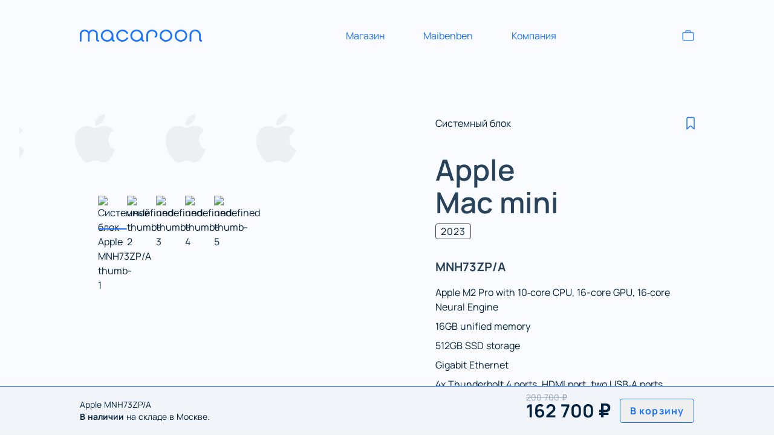

--- FILE ---
content_type: text/html;charset=utf-8
request_url: https://macaroon.ru/store/products/apple/MNH73ZP-A
body_size: 30303
content:
<!DOCTYPE html><html  lang="ru"><head><meta charset="utf-8">
<meta name="viewport" content="width=device-width, initial-scale=1">
<script type="importmap">{"imports":{"#entry":"/_nuxt/0OrMSB1a.js"}}</script>
<title>Apple MNH73ZP&#x2F;A | Macaroon</title>
<style>div#Smallchat { display: block }</style>
<style>div#Smallchat { display: none }</style>
<style>*,:after,:before{--tw-border-spacing-x:0;--tw-border-spacing-y:0;--tw-translate-x:0;--tw-translate-y:0;--tw-rotate:0;--tw-skew-x:0;--tw-skew-y:0;--tw-scale-x:1;--tw-scale-y:1;--tw-pan-x: ;--tw-pan-y: ;--tw-pinch-zoom: ;--tw-scroll-snap-strictness:proximity;--tw-gradient-from-position: ;--tw-gradient-via-position: ;--tw-gradient-to-position: ;--tw-ordinal: ;--tw-slashed-zero: ;--tw-numeric-figure: ;--tw-numeric-spacing: ;--tw-numeric-fraction: ;--tw-ring-inset: ;--tw-ring-offset-width:0px;--tw-ring-offset-color:#fff;--tw-ring-color:rgba(59,130,246,.5);--tw-ring-offset-shadow:0 0 transparent;--tw-ring-shadow:0 0 transparent;--tw-shadow:0 0 transparent;--tw-shadow-colored:0 0 transparent;--tw-blur: ;--tw-brightness: ;--tw-contrast: ;--tw-grayscale: ;--tw-hue-rotate: ;--tw-invert: ;--tw-saturate: ;--tw-sepia: ;--tw-drop-shadow: ;--tw-backdrop-blur: ;--tw-backdrop-brightness: ;--tw-backdrop-contrast: ;--tw-backdrop-grayscale: ;--tw-backdrop-hue-rotate: ;--tw-backdrop-invert: ;--tw-backdrop-opacity: ;--tw-backdrop-saturate: ;--tw-backdrop-sepia: ;--tw-contain-size: ;--tw-contain-layout: ;--tw-contain-paint: ;--tw-contain-style: }::backdrop{--tw-border-spacing-x:0;--tw-border-spacing-y:0;--tw-translate-x:0;--tw-translate-y:0;--tw-rotate:0;--tw-skew-x:0;--tw-skew-y:0;--tw-scale-x:1;--tw-scale-y:1;--tw-pan-x: ;--tw-pan-y: ;--tw-pinch-zoom: ;--tw-scroll-snap-strictness:proximity;--tw-gradient-from-position: ;--tw-gradient-via-position: ;--tw-gradient-to-position: ;--tw-ordinal: ;--tw-slashed-zero: ;--tw-numeric-figure: ;--tw-numeric-spacing: ;--tw-numeric-fraction: ;--tw-ring-inset: ;--tw-ring-offset-width:0px;--tw-ring-offset-color:#fff;--tw-ring-color:rgba(59,130,246,.5);--tw-ring-offset-shadow:0 0 transparent;--tw-ring-shadow:0 0 transparent;--tw-shadow:0 0 transparent;--tw-shadow-colored:0 0 transparent;--tw-blur: ;--tw-brightness: ;--tw-contrast: ;--tw-grayscale: ;--tw-hue-rotate: ;--tw-invert: ;--tw-saturate: ;--tw-sepia: ;--tw-drop-shadow: ;--tw-backdrop-blur: ;--tw-backdrop-brightness: ;--tw-backdrop-contrast: ;--tw-backdrop-grayscale: ;--tw-backdrop-hue-rotate: ;--tw-backdrop-invert: ;--tw-backdrop-opacity: ;--tw-backdrop-saturate: ;--tw-backdrop-sepia: ;--tw-contain-size: ;--tw-contain-layout: ;--tw-contain-paint: ;--tw-contain-style: }/*! tailwindcss v3.4.17 | MIT License | https://tailwindcss.com*/*,:after,:before{border:0 solid}:after,:before{--tw-content:""}:host,html{line-height:1.5;-webkit-text-size-adjust:100%;font-family:ui-sans-serif,system-ui,-apple-system,Segoe UI,Roboto,Ubuntu,Cantarell,Noto Sans,sans-serif,Apple Color Emoji,Segoe UI Emoji,Segoe UI Symbol,Noto Color Emoji;font-feature-settings:normal;font-variation-settings:normal;-moz-tab-size:4;-o-tab-size:4;tab-size:4;-webkit-tap-highlight-color:transparent}body{line-height:inherit;margin:0}hr{border-top-width:1px;color:inherit;height:0}abbr:where([title]){text-decoration:underline;-webkit-text-decoration:underline dotted;text-decoration:underline dotted}h1,h2,h3,h4,h5,h6{font-size:inherit;font-weight:inherit}a{color:inherit;text-decoration:inherit}b,strong{font-weight:bolder}code,kbd,pre,samp{font-family:ui-monospace,SFMono-Regular,Menlo,Monaco,Consolas,Liberation Mono,Courier New,monospace;font-feature-settings:normal;font-size:1em;font-variation-settings:normal}small{font-size:80%}sub,sup{font-size:75%;line-height:0;position:relative;vertical-align:baseline}sub{bottom:-.25em}sup{top:-.5em}table{border-collapse:collapse;border-color:inherit;text-indent:0}button,input,optgroup,select,textarea{color:inherit;font-family:inherit;font-feature-settings:inherit;font-size:100%;font-variation-settings:inherit;font-weight:inherit;letter-spacing:inherit;line-height:inherit;margin:0;padding:0}button,select{text-transform:none}button,input:where([type=button]),input:where([type=reset]),input:where([type=submit]){-webkit-appearance:button;background-color:transparent;background-image:none}:-moz-focusring{outline:auto}:-moz-ui-invalid{box-shadow:none}progress{vertical-align:baseline}::-webkit-inner-spin-button,::-webkit-outer-spin-button{height:auto}[type=search]{-webkit-appearance:textfield;outline-offset:-2px}::-webkit-search-decoration{-webkit-appearance:none}::-webkit-file-upload-button{-webkit-appearance:button;font:inherit}summary{display:list-item}blockquote,dd,dl,figure,h1,h2,h3,h4,h5,h6,hr,p,pre{margin:0}fieldset{margin:0}fieldset,legend{padding:0}menu,ol,ul{list-style:none;margin:0;padding:0}dialog{padding:0}textarea{resize:vertical}input::-moz-placeholder,textarea::-moz-placeholder{color:#9ca3af;opacity:1}input::placeholder,textarea::placeholder{color:#9ca3af;opacity:1}[role=button],button{cursor:pointer}:disabled{cursor:default}audio,canvas,embed,iframe,img,object,svg,video{display:block;vertical-align:middle}img,video{height:auto;max-width:100%}[hidden]:where(:not([hidden=until-found])){display:none}.prose{color:var(--tw-prose-body);max-width:65ch}.prose :where(p):not(:where([class~=not-prose],[class~=not-prose] *)){margin-bottom:1.25em;margin-top:1.25em}.prose :where([class~=lead]):not(:where([class~=not-prose],[class~=not-prose] *)){color:var(--tw-prose-lead);font-size:1.25em;line-height:1.6;margin-bottom:1.2em;margin-top:1.2em}.prose :where(a):not(:where([class~=not-prose],[class~=not-prose] *)){color:var(--tw-prose-links);font-weight:500;-webkit-text-decoration:underline;text-decoration:underline}.prose :where(strong):not(:where([class~=not-prose],[class~=not-prose] *)){color:var(--tw-prose-bold);font-weight:600}.prose :where(a strong):not(:where([class~=not-prose],[class~=not-prose] *)){color:inherit}.prose :where(blockquote strong):not(:where([class~=not-prose],[class~=not-prose] *)){color:inherit}.prose :where(thead th strong):not(:where([class~=not-prose],[class~=not-prose] *)){color:inherit}.prose :where(ol):not(:where([class~=not-prose],[class~=not-prose] *)){list-style-type:decimal;margin-bottom:1.25em;margin-top:1.25em;padding-left:1.625em}.prose :where(ol[type=A]):not(:where([class~=not-prose],[class~=not-prose] *)){list-style-type:upper-alpha}.prose :where(ol[type=a]):not(:where([class~=not-prose],[class~=not-prose] *)){list-style-type:lower-alpha}.prose :where(ol[type=A s]):not(:where([class~=not-prose],[class~=not-prose] *)){list-style-type:upper-alpha}.prose :where(ol[type=a s]):not(:where([class~=not-prose],[class~=not-prose] *)){list-style-type:lower-alpha}.prose :where(ol[type=I]):not(:where([class~=not-prose],[class~=not-prose] *)){list-style-type:upper-roman}.prose :where(ol[type=i]):not(:where([class~=not-prose],[class~=not-prose] *)){list-style-type:lower-roman}.prose :where(ol[type=I s]):not(:where([class~=not-prose],[class~=not-prose] *)){list-style-type:upper-roman}.prose :where(ol[type=i s]):not(:where([class~=not-prose],[class~=not-prose] *)){list-style-type:lower-roman}.prose :where(ol[type="1"]):not(:where([class~=not-prose],[class~=not-prose] *)){list-style-type:decimal}.prose :where(ul):not(:where([class~=not-prose],[class~=not-prose] *)){list-style-type:disc;margin-bottom:1.25em;margin-top:1.25em;padding-left:1.625em}.prose :where(ol>li):not(:where([class~=not-prose],[class~=not-prose] *))::marker{color:var(--tw-prose-counters);font-weight:400}.prose :where(ul>li):not(:where([class~=not-prose],[class~=not-prose] *))::marker{color:var(--tw-prose-bullets)}.prose :where(dt):not(:where([class~=not-prose],[class~=not-prose] *)){color:var(--tw-prose-headings);font-weight:600;margin-top:1.25em}.prose :where(hr):not(:where([class~=not-prose],[class~=not-prose] *)){border-color:var(--tw-prose-hr);border-top-width:1px;margin-bottom:3em;margin-top:3em}.prose :where(blockquote):not(:where([class~=not-prose],[class~=not-prose] *)){border-left-color:var(--tw-prose-quote-borders);border-left-width:.25rem;color:var(--tw-prose-quotes);font-style:italic;font-weight:500;margin-bottom:1.6em;margin-top:1.6em;padding-left:1em;quotes:"“""”""‘""’"}.prose :where(blockquote p:first-of-type):not(:where([class~=not-prose],[class~=not-prose] *)):before{content:open-quote}.prose :where(blockquote p:last-of-type):not(:where([class~=not-prose],[class~=not-prose] *)):after{content:close-quote}.prose :where(h1):not(:where([class~=not-prose],[class~=not-prose] *)){color:var(--tw-prose-headings);font-size:2.25em;font-weight:800;line-height:1.1111111;margin-bottom:.8888889em;margin-top:0}.prose :where(h1 strong):not(:where([class~=not-prose],[class~=not-prose] *)){color:inherit;font-weight:900}.prose :where(h2):not(:where([class~=not-prose],[class~=not-prose] *)){color:var(--tw-prose-headings);font-size:1.5em;font-weight:700;line-height:1.3333333;margin-bottom:1em;margin-top:2em}.prose :where(h2 strong):not(:where([class~=not-prose],[class~=not-prose] *)){color:inherit;font-weight:800}.prose :where(h3):not(:where([class~=not-prose],[class~=not-prose] *)){color:var(--tw-prose-headings);font-size:1.25em;font-weight:600;line-height:1.6;margin-bottom:.6em;margin-top:1.6em}.prose :where(h3 strong):not(:where([class~=not-prose],[class~=not-prose] *)){color:inherit;font-weight:700}.prose :where(h4):not(:where([class~=not-prose],[class~=not-prose] *)){color:var(--tw-prose-headings);font-weight:600;line-height:1.5;margin-bottom:.5em;margin-top:1.5em}.prose :where(h4 strong):not(:where([class~=not-prose],[class~=not-prose] *)){color:inherit;font-weight:700}.prose :where(img):not(:where([class~=not-prose],[class~=not-prose] *)){margin-bottom:2em;margin-top:2em}.prose :where(picture):not(:where([class~=not-prose],[class~=not-prose] *)){display:block;margin-bottom:2em;margin-top:2em}.prose :where(video):not(:where([class~=not-prose],[class~=not-prose] *)){margin-bottom:2em;margin-top:2em}.prose :where(kbd):not(:where([class~=not-prose],[class~=not-prose] *)){border-radius:.3125rem;box-shadow:0 0 0 1px rgb(var(--tw-prose-kbd-shadows)/10%),0 3px rgb(var(--tw-prose-kbd-shadows)/10%);color:var(--tw-prose-kbd);font-family:inherit;font-size:.875em;font-weight:500;padding:.1875em .375em}.prose :where(code):not(:where([class~=not-prose],[class~=not-prose] *)){color:var(--tw-prose-code);font-size:.875em;font-weight:600}.prose :where(code):not(:where([class~=not-prose],[class~=not-prose] *)):before{content:"`"}.prose :where(code):not(:where([class~=not-prose],[class~=not-prose] *)):after{content:"`"}.prose :where(a code):not(:where([class~=not-prose],[class~=not-prose] *)){color:inherit}.prose :where(h1 code):not(:where([class~=not-prose],[class~=not-prose] *)){color:inherit}.prose :where(h2 code):not(:where([class~=not-prose],[class~=not-prose] *)){color:inherit;font-size:.875em}.prose :where(h3 code):not(:where([class~=not-prose],[class~=not-prose] *)){color:inherit;font-size:.9em}.prose :where(h4 code):not(:where([class~=not-prose],[class~=not-prose] *)){color:inherit}.prose :where(blockquote code):not(:where([class~=not-prose],[class~=not-prose] *)){color:inherit}.prose :where(thead th code):not(:where([class~=not-prose],[class~=not-prose] *)){color:inherit}.prose :where(pre):not(:where([class~=not-prose],[class~=not-prose] *)){background-color:var(--tw-prose-pre-bg);border-radius:.375rem;color:var(--tw-prose-pre-code);font-size:.875em;font-weight:400;line-height:1.7142857;margin-bottom:1.7142857em;margin-top:1.7142857em;overflow-x:auto;padding:.8571429em 1.1428571em}.prose :where(pre code):not(:where([class~=not-prose],[class~=not-prose] *)){background-color:transparent;border-radius:0;border-width:0;color:inherit;font-family:inherit;font-size:inherit;font-weight:inherit;line-height:inherit;padding:0}.prose :where(pre code):not(:where([class~=not-prose],[class~=not-prose] *)):before{content:none}.prose :where(pre code):not(:where([class~=not-prose],[class~=not-prose] *)):after{content:none}.prose :where(table):not(:where([class~=not-prose],[class~=not-prose] *)){font-size:.875em;line-height:1.7142857;margin-bottom:2em;margin-top:2em;table-layout:auto;width:100%}.prose :where(thead):not(:where([class~=not-prose],[class~=not-prose] *)){border-bottom-color:var(--tw-prose-th-borders);border-bottom-width:1px}.prose :where(thead th):not(:where([class~=not-prose],[class~=not-prose] *)){color:var(--tw-prose-headings);font-weight:600;padding-bottom:.5714286em;padding-left:.5714286em;padding-right:.5714286em;vertical-align:bottom}.prose :where(tbody tr):not(:where([class~=not-prose],[class~=not-prose] *)){border-bottom-color:var(--tw-prose-td-borders);border-bottom-width:1px}.prose :where(tbody tr:last-child):not(:where([class~=not-prose],[class~=not-prose] *)){border-bottom-width:0}.prose :where(tbody td):not(:where([class~=not-prose],[class~=not-prose] *)){vertical-align:baseline}.prose :where(tfoot):not(:where([class~=not-prose],[class~=not-prose] *)){border-top-color:var(--tw-prose-th-borders);border-top-width:1px}.prose :where(tfoot td):not(:where([class~=not-prose],[class~=not-prose] *)){vertical-align:top}.prose :where(th,td):not(:where([class~=not-prose],[class~=not-prose] *)){text-align:left}.prose :where(figure>*):not(:where([class~=not-prose],[class~=not-prose] *)){margin-bottom:0;margin-top:0}.prose :where(figcaption):not(:where([class~=not-prose],[class~=not-prose] *)){color:var(--tw-prose-captions);font-size:.875em;line-height:1.4285714;margin-top:.8571429em}.prose{--tw-prose-body:#374151;--tw-prose-headings:#111827;--tw-prose-lead:#4b5563;--tw-prose-links:#111827;--tw-prose-bold:#111827;--tw-prose-counters:#6b7280;--tw-prose-bullets:#d1d5db;--tw-prose-hr:#e5e7eb;--tw-prose-quotes:#111827;--tw-prose-quote-borders:#e5e7eb;--tw-prose-captions:#6b7280;--tw-prose-kbd:#111827;--tw-prose-kbd-shadows:17 24 39;--tw-prose-code:#111827;--tw-prose-pre-code:#e5e7eb;--tw-prose-pre-bg:#1f2937;--tw-prose-th-borders:#d1d5db;--tw-prose-td-borders:#e5e7eb;--tw-prose-invert-body:#d1d5db;--tw-prose-invert-headings:#fff;--tw-prose-invert-lead:#9ca3af;--tw-prose-invert-links:#fff;--tw-prose-invert-bold:#fff;--tw-prose-invert-counters:#9ca3af;--tw-prose-invert-bullets:#4b5563;--tw-prose-invert-hr:#374151;--tw-prose-invert-quotes:#f3f4f6;--tw-prose-invert-quote-borders:#374151;--tw-prose-invert-captions:#9ca3af;--tw-prose-invert-kbd:#fff;--tw-prose-invert-kbd-shadows:255 255 255;--tw-prose-invert-code:#fff;--tw-prose-invert-pre-code:#d1d5db;--tw-prose-invert-pre-bg:rgba(0,0,0,.5);--tw-prose-invert-th-borders:#4b5563;--tw-prose-invert-td-borders:#374151;font-size:1rem;line-height:1.75}.prose :where(picture>img):not(:where([class~=not-prose],[class~=not-prose] *)){margin-bottom:0;margin-top:0}.prose :where(li):not(:where([class~=not-prose],[class~=not-prose] *)){margin-bottom:.5em;margin-top:.5em}.prose :where(ol>li):not(:where([class~=not-prose],[class~=not-prose] *)){padding-left:.375em}.prose :where(ul>li):not(:where([class~=not-prose],[class~=not-prose] *)){padding-left:.375em}.prose :where(.prose>ul>li p):not(:where([class~=not-prose],[class~=not-prose] *)){margin-bottom:.75em;margin-top:.75em}.prose :where(.prose>ul>li>p:first-child):not(:where([class~=not-prose],[class~=not-prose] *)){margin-top:1.25em}.prose :where(.prose>ul>li>p:last-child):not(:where([class~=not-prose],[class~=not-prose] *)){margin-bottom:1.25em}.prose :where(.prose>ol>li>p:first-child):not(:where([class~=not-prose],[class~=not-prose] *)){margin-top:1.25em}.prose :where(.prose>ol>li>p:last-child):not(:where([class~=not-prose],[class~=not-prose] *)){margin-bottom:1.25em}.prose :where(ul ul,ul ol,ol ul,ol ol):not(:where([class~=not-prose],[class~=not-prose] *)){margin-bottom:.75em;margin-top:.75em}.prose :where(dl):not(:where([class~=not-prose],[class~=not-prose] *)){margin-bottom:1.25em;margin-top:1.25em}.prose :where(dd):not(:where([class~=not-prose],[class~=not-prose] *)){margin-top:.5em;padding-left:1.625em}.prose :where(hr+*):not(:where([class~=not-prose],[class~=not-prose] *)){margin-top:0}.prose :where(h2+*):not(:where([class~=not-prose],[class~=not-prose] *)){margin-top:0}.prose :where(h3+*):not(:where([class~=not-prose],[class~=not-prose] *)){margin-top:0}.prose :where(h4+*):not(:where([class~=not-prose],[class~=not-prose] *)){margin-top:0}.prose :where(thead th:first-child):not(:where([class~=not-prose],[class~=not-prose] *)){padding-left:0}.prose :where(thead th:last-child):not(:where([class~=not-prose],[class~=not-prose] *)){padding-right:0}.prose :where(tbody td,tfoot td):not(:where([class~=not-prose],[class~=not-prose] *)){padding:.5714286em}.prose :where(tbody td:first-child,tfoot td:first-child):not(:where([class~=not-prose],[class~=not-prose] *)){padding-left:0}.prose :where(tbody td:last-child,tfoot td:last-child):not(:where([class~=not-prose],[class~=not-prose] *)){padding-right:0}.prose :where(figure):not(:where([class~=not-prose],[class~=not-prose] *)){margin-bottom:2em;margin-top:2em}.prose :where(.prose>:first-child):not(:where([class~=not-prose],[class~=not-prose] *)){margin-top:0}.prose :where(.prose>:last-child):not(:where([class~=not-prose],[class~=not-prose] *)){margin-bottom:0}.guides{display:grid;grid-template-columns:0 0 0 0 0 0 0 0 0}.guides>*{background-image:linear-gradient(0deg,var(--gray-transparent),var(--gray-transparent) 50%,transparent 50%,transparent 100%);background-repeat:space;background-size:10px 10px}.guides>:nth-child(2){grid-column-start:3}.guides>:nth-child(3){grid-column-start:5}.guides>:nth-child(4){grid-column-start:7}.guides>:nth-child(5){grid-column-start:9}.pointer-events-none{pointer-events:none}.fixed{position:fixed}.absolute{position:absolute}.relative{position:relative}.sticky{position:sticky}.inset-0{inset:0}.-right-10{right:-2.5rem}.-top-10{top:-2.5rem}.-top-3{top:-.75rem}.bottom-0{bottom:0}.bottom-\[108px\]{bottom:108px}.bottom-\[88px\]{bottom:88px}.left-0{left:0}.left-1\/2{left:50%}.left-\[60\%\]{left:60%}.right-0{right:0}.right-1\/2{right:50%}.right-4{right:1rem}.right-8{right:2rem}.right-\[-40\%\]{right:-40%}.top-0{top:0}.top-12{top:3rem}.top-20{top:5rem}.top-4{top:1rem}.top-48{top:12rem}.top-\[20\%\]{top:20%}.top-\[26rem\]{top:26rem}.isolate{isolation:isolate}.z-0{z-index:0}.z-10{z-index:10}.z-30{z-index:30}.z-40{z-index:40}.z-50{z-index:50}.z-\[2\]{z-index:2}.z-\[3\]{z-index:3}.z-\[5\]{z-index:5}.col-auto{grid-column:auto}.col-span-12{grid-column:span 12/span 12}.col-span-2{grid-column:span 2/span 2}.col-span-3{grid-column:span 3/span 3}.col-span-4{grid-column:span 4/span 4}.row-span-2{grid-row:span 2/span 2}.row-start-1{grid-row-start:1}.row-start-2{grid-row-start:2}.row-start-3{grid-row-start:3}.row-start-4{grid-row-start:4}.row-start-6{grid-row-start:6}.-mx-2{margin-left:-.5rem;margin-right:-.5rem}.-mx-4{margin-left:-1rem;margin-right:-1rem}.-mx-\[50vw\]{margin-left:-50vw;margin-right:-50vw}.-my-12{margin-bottom:-3rem;margin-top:-3rem}.-my-\[20\%\]{margin-bottom:-20%;margin-top:-20%}.mx-2{margin-left:.5rem;margin-right:.5rem}.mx-8{margin-left:2rem;margin-right:2rem}.mx-auto{margin-left:auto;margin-right:auto}.my-16{margin-bottom:4rem;margin-top:4rem}.my-2{margin-bottom:.5rem;margin-top:.5rem}.my-4{margin-bottom:1rem;margin-top:1rem}.my-8{margin-bottom:2rem;margin-top:2rem}.-mb-1{margin-bottom:-.25rem}.-mb-px{margin-bottom:-1px}.-ml-0{margin-left:0}.-mr-3{margin-right:-.75rem}.-mt-0\.5{margin-top:-.125rem}.-mt-16{margin-top:-4rem}.-mt-2{margin-top:-.5rem}.-mt-3\.5{margin-top:-.875rem}.-mt-32{margin-top:-8rem}.-mt-4{margin-top:-1rem}.-mt-\[7\.5rem\]{margin-top:-7.5rem}.mb-1{margin-bottom:.25rem}.mb-10{margin-bottom:2.5rem}.mb-12{margin-bottom:3rem}.mb-2{margin-bottom:.5rem}.mb-3{margin-bottom:.75rem}.mb-4{margin-bottom:1rem}.mb-8{margin-bottom:2rem}.me-2{margin-right:.5rem}.ml-0{margin-left:0}.ml-2{margin-left:.5rem}.ml-3{margin-left:.75rem}.ml-4{margin-left:1rem}.ml-6{margin-left:1.5rem}.ml-8{margin-left:2rem}.ml-\[1\.2rem\]{margin-left:1.2rem}.ml-auto{margin-left:auto}.mr-1{margin-right:.25rem}.mr-2{margin-right:.5rem}.mr-2\.5{margin-right:.625rem}.mr-3{margin-right:.75rem}.mr-4{margin-right:1rem}.mr-5{margin-right:1.25rem}.mr-8{margin-right:2rem}.mr-\[10px\]{margin-right:10px}.mr-auto{margin-right:auto}.mt-1{margin-top:.25rem}.mt-10{margin-top:2.5rem}.mt-12{margin-top:3rem}.mt-14{margin-top:3.5rem}.mt-16{margin-top:4rem}.mt-2{margin-top:.5rem}.mt-2\.5{margin-top:.625rem}.mt-20{margin-top:5rem}.mt-24{margin-top:6rem}.mt-28{margin-top:7rem}.mt-3{margin-top:.75rem}.mt-4{margin-top:1rem}.mt-5{margin-top:1.25rem}.mt-6{margin-top:1.5rem}.mt-8{margin-top:2rem}.mt-9{margin-top:2.25rem}.mt-\[7px\]{margin-top:7px}.mt-auto{margin-top:auto}.mt-px{margin-top:1px}.box-content{box-sizing:content-box}.block{display:block}.inline-block{display:inline-block}.inline{display:inline}.flex{display:flex}.grid{display:grid}.hidden{display:none}.aspect-video{aspect-ratio:16/9}.size-5{height:1.25rem;width:1.25rem}.size-6{height:1.5rem;width:1.5rem}.h-10{height:2.5rem}.h-12{height:3rem}.h-20{height:5rem}.h-3{height:.75rem}.h-44{height:11rem}.h-48{height:12rem}.h-5{height:1.25rem}.h-6{height:1.5rem}.h-7{height:1.75rem}.h-8{height:2rem}.h-9{height:2.25rem}.h-\[0\.875rem\]{height:.875rem}.h-\[100\%\]{height:100%}.h-\[3\.125rem\]{height:3.125rem}.h-\[38px\]{height:38px}.h-auto{height:auto}.h-fit{height:-moz-fit-content;height:fit-content}.h-full{height:100%}.h-screen{height:100vh}.max-h-\[308px\]{max-height:308px}.w-1\/2{width:50%}.w-10{width:2.5rem}.w-12{width:3rem}.w-2\/3{width:66.666667%}.w-2\/6{width:33.333333%}.w-20{width:5rem}.w-3{width:.75rem}.w-3\/4{width:75%}.w-36{width:9rem}.w-6{width:1.5rem}.w-7{width:1.75rem}.w-8{width:2rem}.w-9{width:2.25rem}.w-\[100vw\]{width:100vw}.w-\[2\.375rem\]{width:2.375rem}.w-\[36px\]{width:36px}.w-\[83\%\]{width:83%}.w-fit{width:-moz-fit-content;width:fit-content}.w-full{width:100%}.w-screen{width:100vw}.min-w-\[100vw\]{min-width:100vw}.min-w-max{min-width:-moz-max-content;min-width:max-content}.max-w-2xl{max-width:42rem}.max-w-3xl{max-width:48rem}.max-w-5xl{max-width:64rem}.max-w-\[1016px\]{max-width:1016px}.max-w-\[380px\]{max-width:380px}.max-w-\[450px\]{max-width:450px}.max-w-\[600px\]{max-width:600px}.max-w-\[630px\]{max-width:630px}.max-w-xl{max-width:36rem}.flex-1{flex:1 1 0%}.flex-shrink{flex-shrink:1}.flex-shrink-0,.shrink-0{flex-shrink:0}.flex-grow,.grow{flex-grow:1}.-rotate-12{--tw-rotate:-12deg;transform:translate(var(--tw-translate-x),var(--tw-translate-y)) rotate(-12deg) skew(var(--tw-skew-x)) skewY(var(--tw-skew-y)) scaleX(var(--tw-scale-x)) scaleY(var(--tw-scale-y));transform:translate(var(--tw-translate-x),var(--tw-translate-y)) rotate(var(--tw-rotate)) skew(var(--tw-skew-x)) skewY(var(--tw-skew-y)) scaleX(var(--tw-scale-x)) scaleY(var(--tw-scale-y))}.rotate-45{--tw-rotate:45deg;transform:translate(var(--tw-translate-x),var(--tw-translate-y)) rotate(45deg) skew(var(--tw-skew-x)) skewY(var(--tw-skew-y)) scaleX(var(--tw-scale-x)) scaleY(var(--tw-scale-y))}.rotate-45,.transform{transform:translate(var(--tw-translate-x),var(--tw-translate-y)) rotate(var(--tw-rotate)) skew(var(--tw-skew-x)) skewY(var(--tw-skew-y)) scaleX(var(--tw-scale-x)) scaleY(var(--tw-scale-y))}.cursor-default{cursor:default}.cursor-pointer{cursor:pointer}.select-none{-webkit-user-select:none;-moz-user-select:none;user-select:none}.resize-none{resize:none}.list-inside{list-style-position:inside}.list-outside{list-style-position:outside}.list-decimal{list-style-type:decimal}.list-disc{list-style-type:disc}.list-none{list-style-type:none}.grid-flow-row-dense{grid-auto-flow:row dense}.grid-cols-12{grid-template-columns:repeat(12,minmax(0,1fr))}.grid-cols-2{grid-template-columns:repeat(2,minmax(0,1fr))}.grid-cols-\[24px_minmax\(0\,1fr\)\]{grid-template-columns:24px minmax(0,1fr)}.flex-row{flex-direction:row}.flex-row-reverse{flex-direction:row-reverse}.flex-col{flex-direction:column}.flex-wrap{flex-wrap:wrap}.items-center{align-items:center}.justify-end{justify-content:flex-end}.justify-center{justify-content:center}.justify-between{justify-content:space-between}.gap-2{gap:.5rem}.gap-3{gap:.75rem}.gap-4{gap:1rem}.gap-6{gap:1.5rem}.gap-7{gap:1.75rem}.gap-8{gap:2rem}.gap-x-12{-moz-column-gap:3rem;column-gap:3rem}.gap-y-10{row-gap:2.5rem}.gap-y-4{row-gap:1rem}.space-y-2>:not([hidden])~:not([hidden]){--tw-space-y-reverse:0;margin-bottom:0;margin-bottom:calc(.5rem*var(--tw-space-y-reverse));margin-top:.5rem;margin-top:calc(.5rem*(1 - var(--tw-space-y-reverse)))}.space-y-4>:not([hidden])~:not([hidden]){--tw-space-y-reverse:0;margin-bottom:0;margin-bottom:calc(1rem*var(--tw-space-y-reverse));margin-top:1rem;margin-top:calc(1rem*(1 - var(--tw-space-y-reverse)))}.self-end{align-self:flex-end}.overflow-hidden{overflow:hidden}.overflow-scroll{overflow:scroll}.overflow-x-scroll{overflow-x:scroll}.truncate{overflow:hidden;white-space:nowrap}.overflow-ellipsis,.truncate{text-overflow:ellipsis}.whitespace-nowrap{white-space:nowrap}.rounded{border-radius:.25rem}.rounded-2xl{border-radius:1rem}.rounded-\[0\.5rem\]{border-radius:.5rem}.rounded-full{border-radius:9999px}.rounded-lg{border-radius:.5rem}.rounded-md{border-radius:.375rem}.rounded-xl{border-radius:.75rem}.rounded-b-xl{border-bottom-left-radius:.75rem;border-bottom-right-radius:.75rem}.rounded-l-none{border-bottom-left-radius:0;border-top-left-radius:0}.rounded-r-none{border-bottom-right-radius:0;border-top-right-radius:0}.rounded-t-lg{border-top-left-radius:.5rem;border-top-right-radius:.5rem}.rounded-t-xl{border-top-left-radius:.75rem;border-top-right-radius:.75rem}.border{border-width:1px}.border-2{border-width:2px}.border-4{border-width:4px}.border-b{border-bottom-width:1px}.border-b-0{border-bottom-width:0}.border-b-2{border-bottom-width:2px}.border-l{border-left-width:1px}.border-l-0{border-left-width:0}.border-r-0{border-right-width:0}.border-t{border-top-width:1px}.border-error{border-color:var(--error)}.border-gray{border-color:var(--gray)}.border-gray-dark{border-color:var(--gray-dark)}.border-gray-transparent{border-color:var(--gray-transparent)}.border-green-200{--tw-border-opacity:1;border-color:#bbf7d0;border-color:rgba(187,247,208,var(--tw-border-opacity,1))}.border-green-500{--tw-border-opacity:1;border-color:#22c55e;border-color:rgba(34,197,94,var(--tw-border-opacity,1))}.border-primary{border-color:var(--primary)}.border-secondary{border-color:var(--secondary)}.border-slate-100{--tw-border-opacity:1;border-color:#f1f5f9;border-color:rgba(241,245,249,var(--tw-border-opacity,1))}.border-slate-300{--tw-border-opacity:1;border-color:#cbd5e1;border-color:rgba(203,213,225,var(--tw-border-opacity,1))}.border-title-text-color{border-color:var(--title-text-color)}.border-transparent{border-color:transparent}.border-white{--tw-border-opacity:1;border-color:#fff;border-color:rgba(255,255,255,var(--tw-border-opacity,1))}.border-b-gray{border-bottom-color:var(--gray)}.border-t-primary{border-top-color:var(--primary)}.bg-black{--tw-bg-opacity:1;background-color:#000;background-color:rgba(0,0,0,var(--tw-bg-opacity,1))}.bg-error{background-color:var(--error)}.bg-error-bg{background-color:var(--error-bg)}.bg-gray-dark{background-color:var(--gray-dark)}.bg-gray-light{background-color:var(--gray-light)}.bg-gray-transparent{background-color:var(--gray-transparent)}.bg-green-200{--tw-bg-opacity:1;background-color:#bbf7d0;background-color:rgba(187,247,208,var(--tw-bg-opacity,1))}.bg-indigo-500{--tw-bg-opacity:1;background-color:#6366f1;background-color:rgba(99,102,241,var(--tw-bg-opacity,1))}.bg-primary{background-color:var(--primary)}.bg-primary-light{background-color:var(--primary-light)}.bg-secondary-t{background-color:var(--secondary-t)}.bg-slate-100{--tw-bg-opacity:1;background-color:#f1f5f9;background-color:rgba(241,245,249,var(--tw-bg-opacity,1))}.bg-title-text-color{background-color:var(--title-text-color)}.bg-transparent{background-color:transparent}.bg-white{--tw-bg-opacity:1;background-color:#fff;background-color:rgba(255,255,255,var(--tw-bg-opacity,1))}.bg-opacity-40{--tw-bg-opacity:.4}.fill-gray{fill:var(--gray)}.fill-primary{fill:var(--primary)}.stroke-primary{stroke:var(--primary)}.object-left-top{-o-object-position:left top;object-position:left top}.p-0{padding:0}.p-0\.5{padding:.125rem}.p-1\.5{padding:.375rem}.p-12{padding:3rem}.p-2{padding:.5rem}.p-3{padding:.75rem}.p-4{padding:1rem}.p-6{padding:1.5rem}.p-8{padding:2rem}.px-0{padding-left:0;padding-right:0}.px-2{padding-left:.5rem;padding-right:.5rem}.px-3{padding-left:.75rem;padding-right:.75rem}.px-4{padding-left:1rem;padding-right:1rem}.px-6{padding-left:1.5rem;padding-right:1.5rem}.px-8{padding-left:2rem;padding-right:2rem}.py-1{padding-bottom:.25rem;padding-top:.25rem}.py-10{padding-bottom:2.5rem;padding-top:2.5rem}.py-12{padding-bottom:3rem;padding-top:3rem}.py-16{padding-bottom:4rem;padding-top:4rem}.py-2{padding-bottom:.5rem;padding-top:.5rem}.py-20{padding-bottom:5rem;padding-top:5rem}.py-24{padding-bottom:6rem;padding-top:6rem}.py-28{padding-bottom:7rem;padding-top:7rem}.py-3{padding-bottom:.75rem;padding-top:.75rem}.py-4{padding-bottom:1rem;padding-top:1rem}.py-5{padding-bottom:1.25rem;padding-top:1.25rem}.py-6{padding-bottom:1.5rem;padding-top:1.5rem}.py-8{padding-bottom:2rem;padding-top:2rem}.pb-1{padding-bottom:.25rem}.pb-10{padding-bottom:2.5rem}.pb-12{padding-bottom:3rem}.pb-20{padding-bottom:5rem}.pb-24{padding-bottom:6rem}.pb-28{padding-bottom:7rem}.pb-4{padding-bottom:1rem}.pb-6{padding-bottom:1.5rem}.pb-96{padding-bottom:24rem}.pl-2{padding-left:.5rem}.pl-3{padding-left:.75rem}.pl-4{padding-left:1rem}.pl-5{padding-left:1.25rem}.pr-4{padding-right:1rem}.pt-10{padding-top:2.5rem}.pt-12{padding-top:3rem}.pt-2{padding-top:.5rem}.pt-20{padding-top:5rem}.pt-24{padding-top:6rem}.pt-28{padding-top:7rem}.pt-4{padding-top:1rem}.pt-52{padding-top:13rem}.pt-8{padding-top:2rem}.pt-9{padding-top:2.25rem}.text-center{text-align:center}.text-right{text-align:right}.text-2xl{font-size:1.5rem;line-height:2rem}.text-2xs{font-size:.625rem;line-height:.875rem}.text-3xl{font-size:1.875rem;line-height:2.25rem}.text-4xl{font-size:2.25rem;line-height:2.5rem}.text-5xl{font-size:3rem;line-height:1}.text-\[20px\]{font-size:20px}.text-\[32px\]{font-size:32px}.text-\[46px\]{font-size:46px}.text-base{font-size:1rem;line-height:1.5rem}.text-lg{font-size:1.125rem;line-height:1.75rem}.text-sm{font-size:.875rem;line-height:1.25rem}.text-xl{font-size:1.25rem;line-height:1.75rem}.text-xs{font-size:.75rem;line-height:1rem}.font-\[600\]{font-weight:600}.font-black{font-weight:900}.font-bold{font-weight:700}.font-extrabold{font-weight:800}.font-light{font-weight:300}.font-medium{font-weight:500}.font-normal{font-weight:400}.font-semibold{font-weight:600}.uppercase{text-transform:uppercase}.tabular-nums{--tw-numeric-spacing:tabular-nums;font-variant-numeric:var(--tw-ordinal) var(--tw-slashed-zero) var(--tw-numeric-figure) tabular-nums var(--tw-numeric-fraction);font-variant-numeric:var(--tw-ordinal) var(--tw-slashed-zero) var(--tw-numeric-figure) var(--tw-numeric-spacing) var(--tw-numeric-fraction)}.leading-10{line-height:2.5rem}.leading-6{line-height:1.5rem}.leading-7{line-height:1.75rem}.leading-9{line-height:2.25rem}.leading-\[1\.25\]{line-height:1.25}.leading-none{line-height:1}.tracking-\[1\.5\%\]{letter-spacing:1.5%}.tracking-wider{letter-spacing:.05em}.text-\[\#A3A3A3\]{--tw-text-opacity:1;color:#a3a3a3;color:rgba(163,163,163,var(--tw-text-opacity,1))}.text-black{--tw-text-opacity:1;color:#000;color:rgba(0,0,0,var(--tw-text-opacity,1))}.text-error{color:var(--error)}.text-gray{color:var(--gray)}.text-gray-dark{color:var(--gray-dark)}.text-gray-light{color:var(--gray-light)}.text-light-text-color{color:var(--light-text-color)}.text-main-text-color{color:var(--main-text-color)}.text-primary{color:var(--primary)}.text-secondary{color:var(--secondary)}.text-title-text-color{color:var(--title-text-color)}.text-white{--tw-text-opacity:1;color:#fff;color:rgba(255,255,255,var(--tw-text-opacity,1))}.underline{text-decoration-line:underline}.line-through{text-decoration-line:line-through}.decoration-1{text-decoration-thickness:1px}.underline-offset-2{text-underline-offset:2px}.opacity-0{opacity:0}.opacity-10{opacity:.1}.opacity-100{opacity:1}.opacity-5{opacity:.05}.opacity-50{opacity:.5}.opacity-60{opacity:.6}.shadow{--tw-shadow:0 1px 3px 0 rgba(0,0,0,.1),0 1px 2px -1px rgba(0,0,0,.1);--tw-shadow-colored:0 1px 3px 0 var(--tw-shadow-color),0 1px 2px -1px var(--tw-shadow-color);box-shadow:0 0 transparent,0 0 transparent,0 1px 3px #0000001a,0 1px 2px -1px #0000001a;box-shadow:var(--tw-ring-offset-shadow,0 0 transparent),var(--tw-ring-shadow,0 0 transparent),var(--tw-shadow)}.shadow-2xl{--tw-shadow:0 25px 50px -12px rgba(0,0,0,.25);--tw-shadow-colored:0 25px 50px -12px var(--tw-shadow-color);box-shadow:0 0 transparent,0 0 transparent,0 25px 50px -12px #00000040;box-shadow:var(--tw-ring-offset-shadow,0 0 transparent),var(--tw-ring-shadow,0 0 transparent),var(--tw-shadow)}.shadow-inner{--tw-shadow:inset 0 2px 4px 0 rgba(0,0,0,.05);--tw-shadow-colored:inset 0 2px 4px 0 var(--tw-shadow-color);box-shadow:0 0 transparent,0 0 transparent,inset 0 2px 4px #0000000d;box-shadow:var(--tw-ring-offset-shadow,0 0 transparent),var(--tw-ring-shadow,0 0 transparent),var(--tw-shadow)}.shadow-lg{--tw-shadow:0 10px 15px -3px rgba(0,0,0,.1),0 4px 6px -4px rgba(0,0,0,.1);--tw-shadow-colored:0 10px 15px -3px var(--tw-shadow-color),0 4px 6px -4px var(--tw-shadow-color);box-shadow:0 0 transparent,0 0 transparent,0 10px 15px -3px #0000001a,0 4px 6px -4px #0000001a;box-shadow:var(--tw-ring-offset-shadow,0 0 transparent),var(--tw-ring-shadow,0 0 transparent),var(--tw-shadow)}.shadow-md{--tw-shadow:0 4px 6px -1px rgba(0,0,0,.1),0 2px 4px -2px rgba(0,0,0,.1);--tw-shadow-colored:0 4px 6px -1px var(--tw-shadow-color),0 2px 4px -2px var(--tw-shadow-color);box-shadow:0 0 transparent,0 0 transparent,0 4px 6px -1px #0000001a,0 2px 4px -2px #0000001a;box-shadow:var(--tw-ring-offset-shadow,0 0 transparent),var(--tw-ring-shadow,0 0 transparent),var(--tw-shadow)}.outline-none{outline:2px solid transparent;outline-offset:2px}.ring{--tw-ring-offset-shadow:var(--tw-ring-inset) 0 0 0 var(--tw-ring-offset-width) var(--tw-ring-offset-color);--tw-ring-shadow:var(--tw-ring-inset) 0 0 0 calc(3px + var(--tw-ring-offset-width)) var(--tw-ring-color);box-shadow:var(--tw-ring-offset-shadow),var(--tw-ring-shadow),0 0 transparent;box-shadow:var(--tw-ring-offset-shadow),var(--tw-ring-shadow),var(--tw-shadow,0 0 transparent)}.blur{--tw-blur:blur(8px);filter:blur(8px) var(--tw-brightness) var(--tw-contrast) var(--tw-grayscale) var(--tw-hue-rotate) var(--tw-invert) var(--tw-saturate) var(--tw-sepia) var(--tw-drop-shadow);filter:var(--tw-blur) var(--tw-brightness) var(--tw-contrast) var(--tw-grayscale) var(--tw-hue-rotate) var(--tw-invert) var(--tw-saturate) var(--tw-sepia) var(--tw-drop-shadow)}.drop-shadow{--tw-drop-shadow:drop-shadow(0 1px 2px rgba(0,0,0,.1)) drop-shadow(0 1px 1px rgba(0,0,0,.06));filter:var(--tw-blur) var(--tw-brightness) var(--tw-contrast) var(--tw-grayscale) var(--tw-hue-rotate) var(--tw-invert) var(--tw-saturate) var(--tw-sepia) drop-shadow(0 1px 2px rgba(0,0,0,.1)) drop-shadow(0 1px 1px rgba(0,0,0,.06))}.drop-shadow,.filter{filter:var(--tw-blur) var(--tw-brightness) var(--tw-contrast) var(--tw-grayscale) var(--tw-hue-rotate) var(--tw-invert) var(--tw-saturate) var(--tw-sepia) var(--tw-drop-shadow)}.backdrop-filter{-webkit-backdrop-filter:var(--tw-backdrop-blur) var(--tw-backdrop-brightness) var(--tw-backdrop-contrast) var(--tw-backdrop-grayscale) var(--tw-backdrop-hue-rotate) var(--tw-backdrop-invert) var(--tw-backdrop-opacity) var(--tw-backdrop-saturate) var(--tw-backdrop-sepia);backdrop-filter:var(--tw-backdrop-blur) var(--tw-backdrop-brightness) var(--tw-backdrop-contrast) var(--tw-backdrop-grayscale) var(--tw-backdrop-hue-rotate) var(--tw-backdrop-invert) var(--tw-backdrop-opacity) var(--tw-backdrop-saturate) var(--tw-backdrop-sepia)}.transition{transition-duration:.15s;transition-property:color,background-color,border-color,text-decoration-color,fill,stroke,opacity,box-shadow,transform,filter,backdrop-filter;transition-timing-function:cubic-bezier(.4,0,.2,1)}.transition-opacity{transition-duration:.15s;transition-property:opacity;transition-timing-function:cubic-bezier(.4,0,.2,1)}.transition-shadow{transition-duration:.15s;transition-property:box-shadow;transition-timing-function:cubic-bezier(.4,0,.2,1)}.duration-100{transition-duration:.1s}.duration-300{transition-duration:.3s}.duration-500{transition-duration:.5s}.ease-out{transition-timing-function:cubic-bezier(0,0,.2,1)}html{font-family:Manrope,Inter,Source Sans Pro,-apple-system,BlinkMacSystemFont,Segoe UI,Roboto,Helvetica Neue,Arial,sans-serif!important;font-size:16px;word-spacing:1px;-ms-text-size-adjust:100%;-webkit-text-size-adjust:100%;-moz-osx-font-smoothing:grayscale;-webkit-font-smoothing:antialiased;box-sizing:border-box;color:var(--main-text-color);line-height:1.5;position:relative;scroll-behavior:smooth}*,:after,:before{box-sizing:border-box;margin:0}::-moz-selection{background-color:var(--secondary-t)}::selection{background-color:var(--secondary-t)}#__layout,#__nuxt,body,html{min-height:100vh}#__layout.no-scroll,#__nuxt.no-scroll,body.no-scroll,html.no-scroll{height:100lvh;overflow:hidden;touch-action:none}a.link{color:var(--primary);cursor:pointer}a.link.underline{font-weight:700;text-decoration-thickness:2px;text-underline-offset:4px}a.link.block{line-height:2!important}.m-container{display:grid;flex-grow:1;grid-template-columns:[full-start] 1px [wide-start] 0 [main-start] minmax(0,373px) [main-end] 0 [wide-end] 1px [full-end]}@media (min-width:375px){.m-container{grid-template-columns:[full-start] minmax(1rem,1fr) [wide-start] 0 [main-start] minmax(0,640px) [main-end] 0 [wide-end] minmax(1rem,1fr) [full-end]}}@media (min-width:1028px){.m-container{grid-template-columns:[full-start] minmax(1.5rem,1fr) [wide-start] 0 [main-start] minmax(0,1080px) [main-end] 0 [wide-end] minmax(1.5rem,1fr) [full-end]}}@media (min-width:1600px){.m-container{grid-template-columns:[full-start] minmax(0,2fr) [wide-start] minmax(260px,1fr) [main-start] minmax(0,1080px) [main-end] minmax(260px,1fr) [wide-end] minmax(0,2fr) [full-end]}}.m-container>*{grid-column:main}.m-container .none-column{grid-column:full}.m-container .main-column{grid-column:main}.m-container .wide-column{grid-column:full}@media (min-width:1600px){.m-container .wide-column{grid-column:wide}}.m-container .full-column{display:inherit;grid-column:full;grid-template-columns:inherit}.m-container .full-column>:not(.none-column):not(.full-column):not(.wide-column):not(.wide-main-column){grid-column:main}.m-container .main-full-column{grid-column:main/full}.m-container .full-main-column{grid-column:full/main}.m-container .wide-main-column{grid-column:main}@media (min-width:1028px){.m-container .wide-main-column{grid-column:full/main}}@media (min-width:1600px){.m-container .wide-main-column{grid-column:wide/main}}.hide-scrollbar{-ms-overflow-style:none;scrollbar-width:none}.hide-scrollbar::-webkit-scrollbar{display:none;width:0}body.modal-open{overflow:hidden}#Smallchat{display:none}@media (min-width:375px){.xs\:guides-2{grid-template-columns:1px 1fr 1px 0 0 0 0 0 0}}@media (min-width:1028px){.lg\:prose-xl{font-size:1.25rem;line-height:1.8}.lg\:prose-xl :where(p):not(:where([class~=not-prose],[class~=not-prose] *)){margin-bottom:1.2em;margin-top:1.2em}.lg\:prose-xl :where([class~=lead]):not(:where([class~=not-prose],[class~=not-prose] *)){font-size:1.2em;line-height:1.5;margin-bottom:1em;margin-top:1em}.lg\:prose-xl :where(blockquote):not(:where([class~=not-prose],[class~=not-prose] *)){margin-bottom:1.6em;margin-top:1.6em;padding-left:1.0666667em}.lg\:prose-xl :where(h1):not(:where([class~=not-prose],[class~=not-prose] *)){font-size:2.8em;line-height:1;margin-bottom:.8571429em;margin-top:0}.lg\:prose-xl :where(h2):not(:where([class~=not-prose],[class~=not-prose] *)){font-size:1.8em;line-height:1.1111111;margin-bottom:.8888889em;margin-top:1.5555556em}.lg\:prose-xl :where(h3):not(:where([class~=not-prose],[class~=not-prose] *)){font-size:1.5em;line-height:1.3333333;margin-bottom:.6666667em;margin-top:1.6em}.lg\:prose-xl :where(h4):not(:where([class~=not-prose],[class~=not-prose] *)){line-height:1.6;margin-bottom:.6em;margin-top:1.8em}.lg\:prose-xl :where(img):not(:where([class~=not-prose],[class~=not-prose] *)){margin-bottom:2em;margin-top:2em}.lg\:prose-xl :where(picture):not(:where([class~=not-prose],[class~=not-prose] *)){margin-bottom:2em;margin-top:2em}.lg\:prose-xl :where(picture>img):not(:where([class~=not-prose],[class~=not-prose] *)){margin-bottom:0;margin-top:0}.lg\:prose-xl :where(video):not(:where([class~=not-prose],[class~=not-prose] *)){margin-bottom:2em;margin-top:2em}.lg\:prose-xl :where(kbd):not(:where([class~=not-prose],[class~=not-prose] *)){border-radius:.3125rem;font-size:.9em;padding:.25em .4em}.lg\:prose-xl :where(code):not(:where([class~=not-prose],[class~=not-prose] *)){font-size:.9em}.lg\:prose-xl :where(h2 code):not(:where([class~=not-prose],[class~=not-prose] *)){font-size:.8611111em}.lg\:prose-xl :where(h3 code):not(:where([class~=not-prose],[class~=not-prose] *)){font-size:.9em}.lg\:prose-xl :where(pre):not(:where([class~=not-prose],[class~=not-prose] *)){border-radius:.5rem;font-size:.9em;line-height:1.7777778;margin-bottom:2em;margin-top:2em;padding:1.1111111em 1.3333333em}.lg\:prose-xl :where(ol):not(:where([class~=not-prose],[class~=not-prose] *)){margin-bottom:1.2em;margin-top:1.2em;padding-left:1.6em}.lg\:prose-xl :where(ul):not(:where([class~=not-prose],[class~=not-prose] *)){margin-bottom:1.2em;margin-top:1.2em;padding-left:1.6em}.lg\:prose-xl :where(li):not(:where([class~=not-prose],[class~=not-prose] *)){margin-bottom:.6em;margin-top:.6em}.lg\:prose-xl :where(ol>li):not(:where([class~=not-prose],[class~=not-prose] *)){padding-left:.4em}.lg\:prose-xl :where(ul>li):not(:where([class~=not-prose],[class~=not-prose] *)){padding-left:.4em}.lg\:prose-xl :where(.lg\:prose-xl>ul>li p):not(:where([class~=not-prose],[class~=not-prose] *)){margin-bottom:.8em;margin-top:.8em}.lg\:prose-xl :where(.lg\:prose-xl>ul>li>p:first-child):not(:where([class~=not-prose],[class~=not-prose] *)){margin-top:1.2em}.lg\:prose-xl :where(.lg\:prose-xl>ul>li>p:last-child):not(:where([class~=not-prose],[class~=not-prose] *)){margin-bottom:1.2em}.lg\:prose-xl :where(.lg\:prose-xl>ol>li>p:first-child):not(:where([class~=not-prose],[class~=not-prose] *)){margin-top:1.2em}.lg\:prose-xl :where(.lg\:prose-xl>ol>li>p:last-child):not(:where([class~=not-prose],[class~=not-prose] *)){margin-bottom:1.2em}.lg\:prose-xl :where(ul ul,ul ol,ol ul,ol ol):not(:where([class~=not-prose],[class~=not-prose] *)){margin-bottom:.8em;margin-top:.8em}.lg\:prose-xl :where(dl):not(:where([class~=not-prose],[class~=not-prose] *)){margin-bottom:1.2em;margin-top:1.2em}.lg\:prose-xl :where(dt):not(:where([class~=not-prose],[class~=not-prose] *)){margin-top:1.2em}.lg\:prose-xl :where(dd):not(:where([class~=not-prose],[class~=not-prose] *)){margin-top:.6em;padding-left:1.6em}.lg\:prose-xl :where(hr):not(:where([class~=not-prose],[class~=not-prose] *)){margin-bottom:2.8em;margin-top:2.8em}.lg\:prose-xl :where(hr+*):not(:where([class~=not-prose],[class~=not-prose] *)){margin-top:0}.lg\:prose-xl :where(h2+*):not(:where([class~=not-prose],[class~=not-prose] *)){margin-top:0}.lg\:prose-xl :where(h3+*):not(:where([class~=not-prose],[class~=not-prose] *)){margin-top:0}.lg\:prose-xl :where(h4+*):not(:where([class~=not-prose],[class~=not-prose] *)){margin-top:0}.lg\:prose-xl :where(table):not(:where([class~=not-prose],[class~=not-prose] *)){font-size:.9em;line-height:1.5555556}.lg\:prose-xl :where(thead th):not(:where([class~=not-prose],[class~=not-prose] *)){padding-bottom:.8888889em;padding-left:.6666667em;padding-right:.6666667em}.lg\:prose-xl :where(thead th:first-child):not(:where([class~=not-prose],[class~=not-prose] *)){padding-left:0}.lg\:prose-xl :where(thead th:last-child):not(:where([class~=not-prose],[class~=not-prose] *)){padding-right:0}.lg\:prose-xl :where(tbody td,tfoot td):not(:where([class~=not-prose],[class~=not-prose] *)){padding:.8888889em .6666667em}.lg\:prose-xl :where(tbody td:first-child,tfoot td:first-child):not(:where([class~=not-prose],[class~=not-prose] *)){padding-left:0}.lg\:prose-xl :where(tbody td:last-child,tfoot td:last-child):not(:where([class~=not-prose],[class~=not-prose] *)){padding-right:0}.lg\:prose-xl :where(figure):not(:where([class~=not-prose],[class~=not-prose] *)){margin-bottom:2em;margin-top:2em}.lg\:prose-xl :where(figure>*):not(:where([class~=not-prose],[class~=not-prose] *)){margin-bottom:0;margin-top:0}.lg\:prose-xl :where(figcaption):not(:where([class~=not-prose],[class~=not-prose] *)){font-size:.9em;line-height:1.5555556;margin-top:1em}.lg\:prose-xl :where(.lg\:prose-xl>:first-child):not(:where([class~=not-prose],[class~=not-prose] *)){margin-top:0}.lg\:prose-xl :where(.lg\:prose-xl>:last-child):not(:where([class~=not-prose],[class~=not-prose] *)){margin-bottom:0}.lg\:guides-5{grid-template-columns:1px 1fr 1px 1fr 1px 1fr 1px 1fr 1px}}.before\:absolute:before{content:var(--tw-content);position:absolute}.before\:-ml-\[15px\]:before{content:var(--tw-content);margin-left:-15px}.before\:-ml-\[17px\]:before{content:var(--tw-content);margin-left:-17px}.before\:h-full:before{content:var(--tw-content);height:100%}.before\:max-h-\[1\.5em\]:before{content:var(--tw-content);max-height:1.5em}.before\:w-\[3px\]:before{content:var(--tw-content);width:3px}.before\:rounded-sm:before{border-radius:.125rem;content:var(--tw-content)}.before\:bg-primary:before{background-color:var(--primary);content:var(--tw-content)}.before\:content-\[\'\'\]:before{--tw-content:"";content:"";content:var(--tw-content)}.first\:mt-0:first-child{margin-top:0}.last\:mr-0:last-child{margin-right:0}.last\:border-b-0:last-child{border-bottom-width:0}.hover\:border-b:hover{border-bottom-width:1px}.hover\:bg-\[\#F2F7FF\]:hover{--tw-bg-opacity:1;background-color:#f2f7ff;background-color:rgba(242,247,255,var(--tw-bg-opacity,1))}.hover\:bg-black\/80:hover{background-color:#000c}.hover\:bg-primary-light:hover{background-color:var(--primary-light)}.hover\:text-primary:hover{color:var(--primary)}.hover\:underline:hover{text-decoration-line:underline}@media (min-width:375px){.xs\:top-\[26rem\]{top:26rem}.xs\:-mx-8{margin-left:-2rem;margin-right:-2rem}.xs\:rounded{border-radius:.25rem}.xs\:rounded-lg{border-radius:.5rem}.xs\:px-0{padding-left:0;padding-right:0}.xs\:px-8{padding-left:2rem;padding-right:2rem}}@media (min-width:534px){.sm\:absolute{position:absolute}.sm\:left-\[55\%\]{left:55%}.sm\:left-\[60\%\]{left:60%}.sm\:top-0{top:0}.sm\:top-32{top:8rem}.sm\:top-60{top:15rem}.sm\:top-\[10\%\]{top:10%}.sm\:-mx-\[50\.5vw\]{margin-left:-50.5vw;margin-right:-50.5vw}.sm\:mx-0{margin-left:0;margin-right:0}.sm\:my-0{margin-bottom:0;margin-top:0}.sm\:ml-8{margin-left:2rem}.sm\:mt-0{margin-top:0}.sm\:mt-1{margin-top:.25rem}.sm\:mt-2{margin-top:.5rem}.sm\:block{display:block}.sm\:hidden{display:none}.sm\:h-28{height:7rem}.sm\:h-5{height:1.25rem}.sm\:w-1\/2{width:50%}.sm\:w-2\/3{width:66.666667%}.sm\:w-28{width:7rem}.sm\:w-60{width:15rem}.sm\:w-fit{width:-moz-fit-content;width:fit-content}.sm\:w-full{width:100%}.sm\:min-w-max{min-width:-moz-max-content;min-width:max-content}.sm\:max-w-full{max-width:100%}.sm\:grid-cols-2{grid-template-columns:repeat(2,minmax(0,1fr))}.sm\:flex-row{flex-direction:row}.sm\:items-center{align-items:center}.sm\:gap-2{gap:.5rem}.sm\:gap-y-8{row-gap:2rem}.sm\:p-4{padding:1rem}.sm\:p-8{padding:2rem}.sm\:text-base{font-size:1rem;line-height:1.5rem}}@media (min-width:688px){.md\:bottom-\[80px\]{bottom:80px}.md\:top-0{top:0}.md\:top-\[9rem\]{top:9rem}.md\:order-first{order:-9999}.md\:-mt-1{margin-top:-.25rem}.md\:mb-6{margin-bottom:1.5rem}.md\:ml-0{margin-left:0}.md\:ml-4{margin-left:1rem}.md\:ml-auto{margin-left:auto}.md\:mr-4{margin-right:1rem}.md\:mt-0{margin-top:0}.md\:mt-12{margin-top:3rem}.md\:mt-2{margin-top:.5rem}.md\:block{display:block}.md\:grid{display:grid}.md\:h-5\/6{height:83.333333%}.md\:h-8{height:2rem}.md\:h-full{height:100%}.md\:w-1\/2{width:50%}.md\:w-\[60\%\]{width:60%}.md\:w-auto{width:auto}.md\:w-max{width:-moz-max-content;width:max-content}.md\:grid-cols-4{grid-template-columns:repeat(4,minmax(0,1fr))}.md\:flex-col{flex-direction:column}.md\:items-start{align-items:flex-start}.md\:self-center{align-self:center}.md\:p-0{padding:0}.md\:px-4{padding-left:1rem;padding-right:1rem}.md\:py-10{padding-bottom:2.5rem;padding-top:2.5rem}.md\:py-9{padding-bottom:2.25rem;padding-top:2.25rem}.md\:pb-20{padding-bottom:5rem}.md\:pb-24{padding-bottom:6rem}.md\:pt-9{padding-top:2.25rem}.md\:text-2xl{font-size:1.5rem;line-height:2rem}.md\:text-5xl{font-size:3rem;line-height:1}.md\:text-\[24px\]{font-size:24px}.md\:text-lg{font-size:1.125rem;line-height:1.75rem}.md\:leading-\[1\.125\]{line-height:1.125}}@media (min-width:1028px){.lg\:-left-\[4px\]{left:-4px}.lg\:left-\[50\%\]{left:50%}.lg\:left-\[55\%\]{left:55%}.lg\:right-0{right:0}.lg\:top-4{top:1rem}.lg\:col-span-1{grid-column:span 1/span 1}.lg\:col-span-3{grid-column:span 3/span 3}.lg\:col-span-4{grid-column:span 4/span 4}.lg\:col-span-5{grid-column:span 5/span 5}.lg\:col-span-6{grid-column:span 6/span 6}.lg\:col-span-7{grid-column:span 7/span 7}.lg\:col-span-8{grid-column:span 8/span 8}.lg\:col-span-9{grid-column:span 9/span 9}.lg\:col-start-1{grid-column-start:1}.lg\:col-start-10{grid-column-start:10}.lg\:col-start-2{grid-column-start:2}.lg\:col-start-7{grid-column-start:7}.lg\:col-start-8{grid-column-start:8}.lg\:col-start-9{grid-column-start:9}.lg\:col-end-13{grid-column-end:13}.lg\:col-end-8{grid-column-end:8}.lg\:row-span-2{grid-row:span 2/span 2}.lg\:row-start-3{grid-row-start:3}.lg\:mx-0{margin-left:0;margin-right:0}.lg\:mx-8{margin-left:2rem;margin-right:2rem}.lg\:-ml-8{margin-left:-2rem}.lg\:-mt-2{margin-top:-.5rem}.lg\:-mt-4{margin-top:-1rem}.lg\:-mt-8{margin-top:-2rem}.lg\:-mt-\[10rem\]{margin-top:-10rem}.lg\:-mt-\[7\.5rem\]{margin-top:-7.5rem}.lg\:-mt-\[8\.5rem\]{margin-top:-8.5rem}.lg\:mb-0{margin-bottom:0}.lg\:mb-4{margin-bottom:1rem}.lg\:ml-4{margin-left:1rem}.lg\:ml-5{margin-left:1.25rem}.lg\:ml-8{margin-left:2rem}.lg\:ml-auto{margin-left:auto}.lg\:mr-0{margin-right:0}.lg\:mr-8{margin-right:2rem}.lg\:mt-0{margin-top:0}.lg\:mt-1\.5{margin-top:.375rem}.lg\:mt-10{margin-top:2.5rem}.lg\:mt-12{margin-top:3rem}.lg\:mt-20{margin-top:5rem}.lg\:mt-24{margin-top:6rem}.lg\:mt-32{margin-top:8rem}.lg\:mt-4{margin-top:1rem}.lg\:mt-8{margin-top:2rem}.lg\:block{display:block}.lg\:flex{display:flex}.lg\:\!hidden{display:none!important}.lg\:hidden{display:none}.lg\:h-16{height:4rem}.lg\:h-9{height:2.25rem}.lg\:h-\[150\%\]{height:150%}.lg\:w-1\/2{width:50%}.lg\:w-1\/3{width:33.333333%}.lg\:w-16{width:4rem}.lg\:w-2\/3{width:66.666667%}.lg\:w-3\/4{width:75%}.lg\:w-32{width:8rem}.lg\:w-9{width:2.25rem}.lg\:w-auto{width:auto}.lg\:w-fit{width:-moz-fit-content;width:fit-content}.lg\:w-full{width:100%}.lg\:max-w-\[17rem\]{max-width:17rem}.lg\:flex-row{flex-direction:row}.lg\:flex-col{flex-direction:column}.lg\:items-start{align-items:flex-start}.lg\:justify-between{justify-content:space-between}.lg\:gap-0{gap:0}.lg\:gap-6{gap:1.5rem}.lg\:gap-x-0{-moz-column-gap:0;column-gap:0}.lg\:gap-x-12{-moz-column-gap:3rem;column-gap:3rem}.lg\:gap-x-16{-moz-column-gap:4rem;column-gap:4rem}.lg\:gap-y-4{row-gap:1rem}.lg\:border-none{border-style:none}.lg\:p-10{padding:2.5rem}.lg\:px-10{padding-left:2.5rem;padding-right:2.5rem}.lg\:px-6{padding-left:1.5rem;padding-right:1.5rem}.lg\:px-8{padding-left:2rem;padding-right:2rem}.lg\:py-12{padding-bottom:3rem;padding-top:3rem}.lg\:py-\[80px\]{padding-bottom:80px;padding-top:80px}.lg\:pb-20{padding-bottom:5rem}.lg\:pb-32{padding-bottom:8rem}.lg\:pb-36{padding-bottom:9rem}.lg\:pb-48{padding-bottom:12rem}.lg\:pl-8{padding-left:2rem}.lg\:pr-8{padding-right:2rem}.lg\:pt-\[14\.5rem\]{padding-top:14.5rem}.lg\:pt-\[15rem\]{padding-top:15rem}.lg\:text-2xl{font-size:1.5rem;line-height:2rem}.lg\:text-3xl{font-size:1.875rem;line-height:2.25rem}.lg\:text-4xl{font-size:2.25rem;line-height:2.5rem}.lg\:text-\[2\.625rem\]{font-size:2.625rem}.lg\:text-\[50px\]{font-size:50px}.lg\:text-base{font-size:1rem;line-height:1.5rem}.lg\:text-xl{font-size:1.25rem;line-height:1.75rem}.lg\:leading-\[1\.25\]{line-height:1.25}.lg\:before\:-ml-\[23px\]:before{content:var(--tw-content);margin-left:-23px}.lg\:before\:-ml-\[25px\]:before{content:var(--tw-content);margin-left:-25px}}@media (min-width:1078px){.xl\:h-10{height:2.5rem}.xl\:w-10{width:2.5rem}.xl\:gap-0{gap:0}.xl\:gap-8{gap:2rem}.xl\:gap-x-0{-moz-column-gap:0;column-gap:0}.xl\:gap-x-16{-moz-column-gap:4rem;column-gap:4rem}.xl\:gap-y-4{row-gap:1rem}.xl\:px-8{padding-left:2rem;padding-right:2rem}.xl\:before\:-ml-\[31px\]:before{content:var(--tw-content);margin-left:-31px}.xl\:before\:-ml-\[33px\]:before{content:var(--tw-content);margin-left:-33px}}</style>
<style>:root{--primary:#1c73fd;--primary-light:#dfebff;--secondary:#ff7030;--secondary-t:rgba(255,112,48,.3);--main-text-color:#002241;--light-text-color:#818693;--title-text-color:#27425b;--gray:#94a3b8;--gray-light:#f9fbff;--gray-dark:#363f5e;--gray-transparent:rgba(154,163,194,.15);--error:#fe5553;--error-bg:#ffdfdc;--error-out:hsla(5,100%,93%,.6)}@supports (color:color(display-p3 0 0 0%)){:root{--error-bg:#ffdfdc;--error-out:hsla(5,100%,93%,.6)}@media (color-gamut:p3){:root{--error-bg:color(display-p3 .9884 .87676 .86099);--error-out:color(display-p3 .9884 .87676 .86099/.6)}}}@media (color-gamut:p3){:root{--primary:#0077f6;--secondary:#ff6f2f;--error:#ff635f}@supports (color:color(display-p3 0 0 0%)){:root{--primary:color(display-p3 .12037 .444 .99409);--secondary:color(display-p3 .98569 .41638 .11402);--error:color(display-p3 .96208 .39225 .36324)}}}</style>
<style>@font-face{font-display:swap;font-family:Manrope;font-style:normal;font-weight:300;src:url(/fonts/Manrope-300.woff2) format("woff2")}@font-face{font-display:swap;font-family:Manrope;font-style:normal;font-weight:400;src:url(/fonts/Manrope-400.woff2) format("woff2")}@font-face{font-display:swap;font-family:Manrope;font-style:normal;font-weight:500;src:url(/fonts/Manrope-500.woff2) format("woff2")}@font-face{font-display:swap;font-family:Manrope;font-style:normal;font-weight:600;src:url(/fonts/Manrope-600.woff2) format("woff2")}@font-face{font-display:swap;font-family:Manrope;font-style:normal;font-weight:700;src:url(/fonts/Manrope-700.woff2) format("woff2")}@font-face{font-display:swap;font-family:Manrope;font-style:normal;font-weight:800;src:url(/fonts/Manrope-800.woff2) format("woff2")}@font-face{font-display:swap;font-family:Inter;font-style:normal;font-weight:800;src:url(/fonts/Inter-900.woff2) format("woff2")}</style>
<style>.header .nav-item[data-v-6e4c14a2]{cursor:pointer;margin-left:.5rem;margin-right:.5rem;padding-left:1.5rem;padding-right:1.5rem;position:relative}.header .nav-item a[data-v-6e4c14a2]{line-height:2.375rem}</style>
<style>i[data-v-b761c257]{align-items:center;justify-content:center}svg[data-v-b761c257-s]{height:52.632%;width:55.556%}</style>
<style>.cart-icon[data-v-f7ed4599]{cursor:pointer;position:relative}.cart-icon .icon[data-v-f7ed4599]{height:1.25rem;width:1.25rem}.cart-icon .counter[data-v-f7ed4599]{background:var(--primary);border-radius:1rem;color:#fff;font-size:9px;font-style:normal;font-weight:500;height:.875rem;left:1.125rem;line-height:.825rem;position:absolute;text-align:center;top:1rem;width:.875rem}.arrow[data-v-f7ed4599]{border-top-left-radius:1px;clip-path:polygon(0 0,100% 0,0 100%);height:.75rem;position:absolute;right:calc(50% - .375rem);top:2.625rem;transform:rotate(45deg);transition:clip-path .1s ease;width:.75rem;--tw-bg-opacity:1;background-color:#cbd5e1;background-color:rgba(203,213,225,var(--tw-bg-opacity,1))}.modal-wrapper[data-v-f7ed4599]{clip-path:inset(0 0 -8px 0);left:-1rem;position:absolute;right:-1rem;top:calc(100% - .5rem);transition:clip-path .2s ease;z-index:29}.modal-wrapper .modal-menu[data-v-f7ed4599]{background:#fff;border-bottom-width:1px;border-top-width:1px;margin-bottom:2rem;padding:1rem 1.5rem;--tw-border-opacity:1;border-color:#cbd5e1;border-color:rgba(203,213,225,var(--tw-border-opacity,1));--tw-shadow:0 20px 25px -5px rgba(0,0,0,.1),0 8px 10px -6px rgba(0,0,0,.1);--tw-shadow-colored:0 20px 25px -5px var(--tw-shadow-color),0 8px 10px -6px var(--tw-shadow-color);box-shadow:0 0 transparent,0 0 transparent,0 20px 25px -5px #0000001a,0 8px 10px -6px #0000001a;box-shadow:var(--tw-ring-offset-shadow,0 0 transparent),var(--tw-ring-shadow,0 0 transparent),var(--tw-shadow)}@media (max-width:375px){.modal-wrapper[data-v-f7ed4599]{left:-1px;right:-1px}}@media (min-width:688px){.modal-wrapper[data-v-f7ed4599]{left:calc(100% - 320px - 2rem);right:-2rem;top:calc(100% - 2rem)}.modal-wrapper .modal-menu[data-v-f7ed4599]{border-left-width:1px;border-radius:.375rem;border-right-width:1px;margin-left:2rem;margin-right:2rem;width:320px}}.modal-wrapper .menu-item[data-v-f7ed4599]{align-items:center;border-radius:6px;color:var(--primary);display:flex;padding:0 1rem}.modal-wrapper .menu-item[data-v-f7ed4599]:hover{background:var(--primary-light)}.modal-wrapper .menu-item .delete[data-v-f7ed4599]{border-radius:6px;font-weight:800;margin:-.45rem -1rem -.45rem auto;opacity:.5;padding:.45rem;text-align:center;width:2.5rem}.modal-wrapper .menu-item .delete[data-v-f7ed4599]:hover{background:var(--primary);color:#fff;opacity:.75}</style>
<style>.section-content[data-v-494b456f]{z-index:3}.section-content[data-v-494b456f]:not(.null-margin){padding-left:1rem;padding-right:1rem}@media (min-width:1028px){.section-content[data-v-494b456f]:not(.null-margin){padding-left:1.5rem;padding-right:1.5rem}}@media (min-width:1078px){.section-content[data-v-494b456f]:not(.null-margin){padding-left:2rem;padding-right:2rem}}.section-content[data-v-494b456f]>:not(.custom-grid){grid-column:span 12/span 12}@media (min-width:1028px){.section-content[data-v-494b456f]>:not(.custom-grid){grid-column:span 6/span 6}}</style>
<style>.modal[data-v-5d383536]{background-color:var(--primary-light);height:100vh;left:0;position:fixed;right:0;top:0;width:100%;--tw-bg-opacity:1;background-color:#fff;padding-bottom:1rem;padding-top:1rem}@supports (color:rgb(0 0 0/0)){.modal[data-v-5d383536]{background-color:rgb(255 255 255/var(--tw-bg-opacity,1))}}@media (min-width:688px){.modal[data-v-5d383536]{padding-bottom:2.5rem;padding-top:2.5rem}}@media (min-width:1028px){.modal[data-v-5d383536]{display:none}}</style>
<style>.icons[data-v-76bf9733]{align-items:center;display:flex;justify-content:flex-end;margin-right:-.5rem}</style>
<style>.tooltip[data-v-b485927e]{display:inline-block;position:relative;text-align:left}.tooltip:hover div[data-v-b485927e]{display:block}.tooltip .top[data-v-b485927e]{left:50%;top:-.5rem;transform:translate(-50%,-100%)}.tooltip .right[data-v-b485927e],.tooltip .top[data-v-b485927e]{background-color:var(--primary-light);border-radius:8px;box-shadow:0 1px 2px #00000020;color:var(--primary);display:none;font-size:.75rem;font-weight:300;line-height:1rem;padding:.325rem .625rem;position:absolute;z-index:99999999}.tooltip .right[data-v-b485927e]{left:100%;margin-left:1.25rem;top:50%;transform:translateY(-50%)}.tooltip div i[data-v-b485927e]{height:1.5rem;overflow:hidden;position:absolute;width:.75rem}.tooltip .right i[data-v-b485927e]{margin-top:-.75rem;right:100%;top:50%}.tooltip .top i[data-v-b485927e]{left:50%;margin-left:-.625rem;top:100%}.tooltip div i[data-v-b485927e]:after{background-color:var(--primary-light);box-shadow:0 1px 2px #00000020;content:"";height:.625rem;position:absolute;transform:translate(75%,-50%) rotate(-45deg);width:.625rem}.tooltip .right i[data-v-b485927e]:after{left:0;top:50%;transform:translate(75%,-50%) rotate(-45deg)}.tooltip .top i[data-v-b485927e]:after{left:50%;transform:translate(-50%,-50%) rotate(45deg)}</style>
<style>.pseudo-link[data-v-2ab24363]{color:var(--primary);line-height:2rem;-webkit-user-select:none;-moz-user-select:none;user-select:none}@media (min-width:1028px){.pseudo-link[data-v-2ab24363]{line-height:2.25rem}}</style>
<style>.error-layout[data-v-0c925af4]{display:flex;flex-direction:column;height:100vh}.error-layout .error-content[data-v-0c925af4]{flex-grow:1;padding-bottom:10rem;padding-top:5rem}.error-layout .error-content .smile[data-v-0c925af4]{font-size:8rem;line-height:1}</style>
<style>.store-layout[data-v-1efffaae]{display:flex;flex-direction:column;height:100%;min-height:100vh;width:100vw}.store-layout .footer[data-v-1efffaae]{margin-top:auto}</style>
<style>.image-box[data-v-1c850af9]{max-width:500px;position:sticky;top:4rem}.config-option-title[data-v-1c850af9]{color:var(--title-text-color);font-size:1.25rem;font-weight:700;line-height:1.75rem;margin-bottom:1rem;margin-top:2rem}</style>
<style>.image-box .placeholder[data-v-c611ee28]{aspect-ratio:1/1;--tw-bg-opacity:1;background-color:#f1f5f9;background-color:rgba(241,245,249,var(--tw-bg-opacity,1))}.image-box .placeholder>img[data-v-c611ee28]{margin:auto;opacity:.05;scale:75%}.image-box[data-v-c611ee28] img{mix-blend-mode:multiply;-o-object-fit:contain;object-fit:contain}.image-box .placeholder>img[data-v-c611ee28],.image-box[data-v-c611ee28] .gallery-slides img:first-child{view-transition-name:var(--view-transition-key)}</style>
<style>.gallery-container .gallery-slides[data-v-00c05ecc]{align-items:center;aspect-ratio:1/1;display:flex;flex-direction:row;gap:2.6rem;max-width:500px;scroll-snap-type:x mandatory;-ms-overflow-style:none;mix-blend-mode:multiply;overflow-x:scroll;scrollbar-width:none}.gallery-container .gallery-slides[data-v-00c05ecc]::-webkit-scrollbar{display:none}.gallery-container .gallery-slides .gallery-item[data-v-00c05ecc]{height:100%;-o-object-fit:contain;object-fit:contain;scroll-snap-align:start}.gallery-container .gallery-slides .gallery-item[data-before-load=true][data-v-00c05ecc]{margin:0 auto;opacity:.05}.gallery-container .thumbs[data-v-00c05ecc]{display:flex;gap:1rem;height:3rem;justify-content:center}.gallery-container .thumbs .thumb-item[data-v-00c05ecc]{cursor:pointer;-o-object-fit:contain;object-fit:contain}.gallery-container .thumbs .thumb-highlight[data-v-00c05ecc]:after{background-color:#1c73fd;bottom:0;content:"";height:2px;margin:0 auto;opacity:0;position:absolute;top:54px;transition:.5s;width:48px;z-index:10}.gallery-container .thumbs .thumb-highlight[data-v-00c05ecc]:hover:after{opacity:.3}.gallery-container .slide-indicator[data-v-00c05ecc]{background:var(--primary);border-radius:3rem;bottom:-.5rem;height:2px;transform:translate(0);transition:transform .3s,opacity .2s;transition-timing-function:ease-out;width:3rem}.gallery-container .dot[data-v-00c05ecc]{background-color:#e3e3e3;border-radius:10rem;cursor:pointer;height:8px;justify-content:center;width:8px}.gallery-container .dot.active[data-v-00c05ecc]{background-color:#0073ff}</style>
<style>.option-item[data-v-fdadc91e]:not(:last-child){margin-bottom:.625rem}legend.option-title[data-v-fdadc91e]{color:var(--title-text-color);font-size:1.25rem;font-weight:700;line-height:1.75rem;margin-bottom:1rem}</style>
<style>input+label[data-v-acbbb167]{border:1px solid var(--gray);border-radius:.5rem;display:flex;justify-content:space-between;padding:14px 12px}input+label.selected[data-v-acbbb167]{border-color:var(--primary)}input+label.selected[data-v-acbbb167],input+label[data-v-acbbb167]:hover{border-width:2px;padding:13px 11px}input+label .value[data-v-acbbb167]{flex-grow:1;font-weight:500}input+label .price[data-v-acbbb167]{flex-shrink:0;font-weight:400;text-align:right;width:7rem}input:disabled+label[data-v-acbbb167]{--tw-bg-opacity:1;background-color:#e2e8f0;background-color:rgba(226,232,240,var(--tw-bg-opacity,1));border:1px solid transparent;cursor:default;opacity:.5;padding:14px 12px}</style>
<style>.section-title[data-v-e5e62bec]{z-index:3}.section-title[data-v-e5e62bec]:not(.in-content)>*{padding-left:1rem;padding-right:1rem}@media (min-width:1028px){.section-title[data-v-e5e62bec]:not(.in-content)>*{padding-left:1.5rem;padding-right:1.5rem}}@media (min-width:1078px){.section-title[data-v-e5e62bec]:not(.in-content)>*{padding-left:2rem;padding-right:2rem}}.section-title[data-v-e5e62bec]:not(.simple) .title .h1:before,.section-title[data-v-e5e62bec]:not(.simple) .title .h2:before,.section-title[data-v-e5e62bec]:not(.simple) .title .h3:before,.section-title[data-v-e5e62bec]:not(.simple) .title .h4:before{background-color:var(--primary);border-radius:.125rem;height:100%;max-height:1.5em;position:absolute;width:3px;--tw-content:"";content:"";content:var(--tw-content);margin-left:-15px}@media (min-width:1028px){.section-title[data-v-e5e62bec]:not(.simple) .title .h1:before,.section-title[data-v-e5e62bec]:not(.simple) .title .h2:before,.section-title[data-v-e5e62bec]:not(.simple) .title .h3:before,.section-title[data-v-e5e62bec]:not(.simple) .title .h4:before{content:var(--tw-content);margin-left:-23px}}@media (min-width:1078px){.section-title[data-v-e5e62bec]:not(.simple) .title .h1:before,.section-title[data-v-e5e62bec]:not(.simple) .title .h2:before,.section-title[data-v-e5e62bec]:not(.simple) .title .h3:before,.section-title[data-v-e5e62bec]:not(.simple) .title .h4:before{content:var(--tw-content);margin-left:-31px}}.section-title[data-v-e5e62bec]:not(.simple) .title .h1.secondary:before,.section-title[data-v-e5e62bec]:not(.simple) .title .h2.secondary:before,.section-title[data-v-e5e62bec]:not(.simple) .title .h3.secondary:before,.section-title[data-v-e5e62bec]:not(.simple) .title .h4.secondary:before{background-color:var(--secondary);content:var(--tw-content)}.section-title[data-v-e5e62bec]:not(.simple) .title .h3:before,.section-title[data-v-e5e62bec]:not(.simple) .title .h4:before{content:var(--tw-content);margin-left:-17px}@media (min-width:1028px){.section-title[data-v-e5e62bec]:not(.simple) .title .h3:before,.section-title[data-v-e5e62bec]:not(.simple) .title .h4:before{content:var(--tw-content);margin-left:-25px}}@media (min-width:1078px){.section-title[data-v-e5e62bec]:not(.simple) .title .h3:before,.section-title[data-v-e5e62bec]:not(.simple) .title .h4:before{content:var(--tw-content);margin-left:-33px}}.section-title[data-v-e5e62bec] .title .h1{font-size:2.25rem;line-height:2.5rem;line-height:1.25}@media (min-width:1028px){.section-title[data-v-e5e62bec] .title .h1{font-size:2.625rem}}.section-title[data-v-e5e62bec] .title .h1{margin-left:-.125rem}.section-title[data-v-e5e62bec] .title .h2{font-size:1.875rem;line-height:2.25rem;line-height:1.25}@media (min-width:1028px){.section-title[data-v-e5e62bec] .title .h2{font-size:2.25rem;line-height:2.5rem;line-height:1.25}}.section-title[data-v-e5e62bec] .title .h2{margin-left:-.125rem}.section-title[data-v-e5e62bec] .title .h3{font-size:1.5rem;line-height:2rem}@media (min-width:1028px){.section-title[data-v-e5e62bec] .title .h3{font-size:1.875rem;line-height:2.25rem}}.section-title[data-v-e5e62bec] .title .h4{font-size:1.25rem;line-height:1.75rem}@media (min-width:1028px){.section-title[data-v-e5e62bec] .title .h4{font-size:1.5rem;line-height:2rem}}</style>
<style>.breadcrumbs[data-v-a7adfaf4] :first-child{color:var(--primary)}.breadcrumbs[data-v-a7adfaf4] :not(:first-child):before{color:gray;content:"/";margin:0 .25rem}</style>
<style>.product-list[data-v-5a63da29]{display:grid;grid-template-columns:repeat(auto-fit,minmax(18rem,24.5rem));width:100%;grid-gap:1rem;justify-content:center;position:relative}@media (min-width:1028px){.product-list[data-v-5a63da29]{grid-gap:2rem}}.product-list .infinite-scroll-trigger[data-v-5a63da29]{bottom:0;height:30rem;left:0;opacity:0;position:absolute;right:0;z-index:-9999}</style>
<style>.product-card[data-v-1899d8d0]{display:grid;grid-template-columns:1fr 1fr;grid-gap:1rem;background:#fff;border-radius:.5rem;gap:1rem;padding:0 1rem 1rem;--tw-shadow:0 1px 3px 0 rgba(0,0,0,.1),0 1px 2px -1px rgba(0,0,0,.1);--tw-shadow-colored:0 1px 3px 0 var(--tw-shadow-color),0 1px 2px -1px var(--tw-shadow-color);box-shadow:0 0 transparent,0 0 transparent,0 1px 3px #0000001a,0 1px 2px -1px #0000001a;box-shadow:var(--tw-ring-offset-shadow,0 0 transparent),var(--tw-ring-shadow,0 0 transparent),var(--tw-shadow)}.product-card.active-card[data-v-1899d8d0] .image-box-mini>img{view-transition-name:var(--view-transition-key);contain:layout}.product-card[data-v-1899d8d0]:hover{--tw-shadow:0 10px 15px -3px rgba(0,0,0,.1),0 4px 6px -4px rgba(0,0,0,.1);--tw-shadow-colored:0 10px 15px -3px var(--tw-shadow-color),0 4px 6px -4px var(--tw-shadow-color);box-shadow:0 0 transparent,0 0 transparent,0 10px 15px -3px #0000001a,0 4px 6px -4px #0000001a;box-shadow:var(--tw-ring-offset-shadow,0 0 transparent),var(--tw-ring-shadow,0 0 transparent),var(--tw-shadow)}@media screen and (max-width:24.5rem){.product-card[data-v-1899d8d0]{border-radius:0}}.product-card-main-info[data-v-1899d8d0]{display:flex;flex-direction:column;height:100%;height:10rem;padding-top:1rem}.product-card-main-info .card-header[data-v-1899d8d0]{display:flex;justify-content:space-between;margin-bottom:auto}.product-card-main-info .card-header .prefix[data-v-1899d8d0]{font-size:12px;letter-spacing:.04em;max-width:8rem}.product-card-main-info .product-title[data-v-1899d8d0]{display:block;margin-bottom:1rem;position:relative}.product-card-main-info .product-title .vendor[data-v-1899d8d0]{font-size:18px}.product-card-main-info .product-title .pn[data-v-1899d8d0]{font-size:.875rem;font-weight:700;line-height:1.225rem}@media (min-width:1028px){.product-card-main-info .product-title .pn[data-v-1899d8d0]{font-size:13px;letter-spacing:.04em;line-height:20px}}.product-card-main-info .product-title[data-v-1899d8d0]:before{background-color:var(--primary);border-radius:0 .25rem .25rem 0;bottom:0;content:"";display:block;height:100%;left:-1rem;position:absolute;top:0;width:3px}.product-card-main-info .available[data-v-1899d8d0]{align-items:center;display:flex}.product-card-main-info .available i.status[data-v-1899d8d0]{cursor:default;display:block;font-size:.5rem;font-style:normal;line-height:1rem;margin-right:.5rem;--tw-text-opacity:1;color:#22c55e;color:rgba(34,197,94,var(--tw-text-opacity,1))}.product-card-image[data-v-1899d8d0]{height:10rem;justify-self:end;width:10rem}.product-card-description[data-v-1899d8d0]{font-size:12px;grid-column:span 2;line-height:16px}</style>
<style>button[data-v-ee6c8a5b]{border:1px solid var(--primary);border-radius:4px;color:var(--primary);font-size:1rem;font-weight:700;line-height:1.5rem;padding:.375rem 1rem;-webkit-user-select:none;-moz-user-select:none;user-select:none}button[data-v-ee6c8a5b],button.small[data-v-ee6c8a5b]{letter-spacing:.07em}button.small[data-v-ee6c8a5b]{font-size:.75rem;line-height:1rem;padding:.375rem .5rem}button.added[data-v-ee6c8a5b]{background-color:var(--primary);color:#fff}</style>
<style>a[data-v-00164e21],button[data-v-00164e21]{border:1px solid var(--primary);border-radius:4px;color:var(--primary);display:inline-block;font-size:1rem;font-weight:700;letter-spacing:.07em;line-height:1.5rem;padding:.375rem 1rem;-webkit-user-select:none;-moz-user-select:none;user-select:none}a.small[data-v-00164e21],button.small[data-v-00164e21]{font-size:.75rem;letter-spacing:.07em;line-height:1rem;padding:.375rem .5rem}</style>
<style>.image-box-mini[data-v-78f9e994]{border:0;border-radius:.125rem;height:-moz-fit-content;height:fit-content;justify-self:end;overflow:hidden;width:-moz-fit-content;width:fit-content}.image-box-mini img[data-v-78f9e994]{height:10rem;mix-blend-mode:multiply;-o-object-fit:contain;object-fit:contain;width:10rem}.image-box-mini.placeholder[data-v-78f9e994]{--tw-bg-opacity:1;background-color:#f8fafc;background-color:rgba(248,250,252,var(--tw-bg-opacity,1))}.image-box-mini.placeholder img[data-v-78f9e994]{opacity:.05;scale:.75}</style>
<link rel="stylesheet" href="/_nuxt/entry.C99WxTy0.css" crossorigin>
<link rel="stylesheet" href="/_nuxt/ImageBoxSlider.CU4kLkBJ.css" crossorigin>
<link rel="stylesheet" href="/_nuxt/ProductCard.eatqqhim.css" crossorigin>
<link rel="stylesheet" href="/_nuxt/SButton._tGsQ7CP.css" crossorigin>
<link rel="stylesheet" href="/_nuxt/ImageBoxMini.C836mRai.css" crossorigin>
<link rel="stylesheet" href="/_nuxt/SectionTitle.C8RQ-HI8.css" crossorigin>
<link rel="stylesheet" href="/_nuxt/ProductList.BKp7Hnhj.css" crossorigin>
<link rel="modulepreload" as="script" crossorigin href="/_nuxt/0OrMSB1a.js">
<link rel="modulepreload" as="script" crossorigin href="/_nuxt/VK-pDpjI.js">
<link rel="modulepreload" as="script" crossorigin href="/_nuxt/Bvl4g_4x.js">
<link rel="modulepreload" as="script" crossorigin href="/_nuxt/DZC_ByC4.js">
<link rel="modulepreload" as="script" crossorigin href="/_nuxt/XBxkukjR.js">
<link rel="modulepreload" as="script" crossorigin href="/_nuxt/DBxtaYe0.js">
<link rel="modulepreload" as="script" crossorigin href="/_nuxt/Cq3XUfil.js">
<link rel="modulepreload" as="script" crossorigin href="/_nuxt/B0iqysMS.js">
<link rel="modulepreload" as="script" crossorigin href="/_nuxt/CQSwpWbd.js">
<link rel="modulepreload" as="script" crossorigin href="/_nuxt/DpF7S_il.js">
<link rel="modulepreload" as="script" crossorigin href="/_nuxt/CHGXOvkz.js">
<link rel="modulepreload" as="script" crossorigin href="/_nuxt/BXxR2PuL.js">
<link rel="modulepreload" as="script" crossorigin href="/_nuxt/BgFOEPR3.js">
<link rel="modulepreload" as="script" crossorigin href="/_nuxt/Cc3kRn4H.js">
<link rel="preload" as="fetch" fetchpriority="low" crossorigin="anonymous" href="/_nuxt/builds/meta/b3508233-7d15-4d78-adf5-12b2eb4d2d27.json">
<link rel="prefetch" as="script" crossorigin href="/_nuxt/Bn4NHWli.js">
<link rel="prefetch" as="script" crossorigin href="/_nuxt/1KoRGqOV.js">
<link rel="prefetch" as="script" crossorigin href="/_nuxt/CRB4R6dw.js">
<link rel="prefetch" as="script" crossorigin href="/_nuxt/DXvdkass.js">
<link rel="prefetch" as="script" crossorigin href="/_nuxt/Bd5I2u2G.js">
<meta name="format-detection" content="telephone=no">
<meta name="theme-color" content="#f4f7fe">
<link rel="icon" href="/favicon.ico" type="image/x-icon">
<link rel="icon" href="/icon.svg" type="image/svg+xml">
<link rel="apple-touch-icon" href="/apple-touch-icon.png" sizes="180x180" type="image/png">
<script type="application/ld+json">{"@context":"https://schema.org/","@type":"Product","name":"Mac mini","description":"Mac mini 10-Core M2 Pro / 16GB / 512GB SSD / 16-core M2 Pro GPU - Silver","brand":"Apple","category":"Системный блок","mpn":"MNH73ZP/A","datePublished":"2026-01-17T18:34:04.649+03:00","image":"https://test.macaroon.ru/x-img/KFPgm364vmgvY-n74_U10YqapILBWfavIz33LQOCR1k/s:500:500/dpr:2/plain/s3://storage.macaroon.ru/production/platforms/247/2ef8ec69-6a0e-4c79-af2b-2f49be0b3c5b.jpeg","offers":{"@type":"Offer","availability":"https://schema.org/InStock","price":162700,"priceCurrency":"RUB"}}</script>
<link rel="canonical" href="https://macaroon.ru//store/products/apple/MNH73ZP-A">
<meta name="description" content="Системный блок Apple MNH73ZP/A Mac mini 10-Core M2 Pro / 16GB / 512GB SSD / 16-core M2 Pro GPU - Silver">
<meta property="og:title" content="Apple MNH73ZP/A">
<meta property="og:description" content="Системный блок Mac mini 10-Core M2 Pro / 16GB / 512GB SSD / 16-core M2 Pro GPU - Silver">
<meta property="og:locale" content="ru_RU">
<meta property="og:site_name" content="Macaroon">
<meta property="og:type" content="website">
<meta property="og:image" content="https://test.macaroon.ru/x-img/i2n-_9I4bX0_3oNa9dyYXJST534-uGpE1H5qbVIQLEk/s:200:200/dpr:2/plain/s3://storage.macaroon.ru/production/platforms/247/2ef8ec69-6a0e-4c79-af2b-2f49be0b3c5b.jpeg">
<meta name="twitter:card" content="summary_large_image">
<meta name="twitter:title" content="Apple MNH73ZP/A">
<meta name="twitter:description" content="Системный блок Mac mini 10-Core M2 Pro / 16GB / 512GB SSD / 16-core M2 Pro GPU - Silver">
<meta name="twitter:image" content="https://test.macaroon.ru/x-img/i2n-_9I4bX0_3oNa9dyYXJST534-uGpE1H5qbVIQLEk/s:200:200/dpr:2/plain/s3://storage.macaroon.ru/production/platforms/247/2ef8ec69-6a0e-4c79-af2b-2f49be0b3c5b.jpeg">
<script type="module" src="/_nuxt/0OrMSB1a.js" crossorigin></script></head><body><div id="__nuxt"><!--[--><!----><div class="nuxt-loading-indicator" style="position:fixed;top:0;right:0;left:0;pointer-events:none;width:auto;height:2px;opacity:0;background:repeating-linear-gradient(to right,#DBEAFE 0%,#197ff9 50%,#DBEAFE 100%);background-size:Infinity% auto;transform:scaleX(0%);transform-origin:left;transition:transform 0.1s, height 0.4s, opacity 0.4s;z-index:999999;" data-v-1efffaae></div><div class="store-layout bg-gray-light" data-v-1efffaae><header class="m-container relative" data-v-1efffaae data-v-76bf9733><div class="z-10 flex h-fit items-center justify-between px-4 py-4 text-primary md:py-10 lg:px-6 xl:px-8" data-v-76bf9733><a href="/" class="block w-36 shrink-0 sm:w-60 z-50" aria-label="Перейти на главную" data-v-76bf9733><svg preserveaspectratio="xMinYMid meet" viewbox="0 0 223 22" xmlns="http://www.w3.org/2000/svg" class="h-[0.875rem] fill-primary sm:h-5" data-v-76bf9733><path d="M77.5541 3.02955C80.6204 3.02955 83.2907 4.63067 84.7229 7.01179C85.1615 7.73696 86.1202 7.98367 86.8745 7.56626C87.6249 7.14635 87.8797 6.22057 87.4476 5.49415C85.472 2.21342 81.7796 0.000507355 77.5541 0.000507355C71.2482 0.000507355 66.1365 4.92472 66.1314 11.0003C66.1365 17.0745 71.2482 21.9975 77.5541 22C81.7796 21.9975 85.472 19.7871 87.4476 16.5014C87.8797 15.7762 87.6223 14.8492 86.8719 14.433C86.1202 14.0156 85.1615 14.2611 84.7255 14.9862H84.7229C83.2907 17.3686 80.6204 18.9722 77.5541 18.9722C72.9845 18.9622 69.2869 15.4011 69.2778 11.0003C69.2869 6.59687 72.9845 3.03578 77.5541 3.02955ZM131.053 0.000507355C125.424 0.000507355 120.861 4.39393 120.861 9.81655V20.4849C120.861 21.3197 121.562 22 122.433 22C123.299 22 124.005 21.3197 124.005 20.4849V9.81655C124.014 6.06731 127.161 3.03578 131.053 3.02955C134.338 3.06693 136.786 4.54345 137.729 7.34572C137.746 7.38185 137.883 8.06715 137.875 8.76243C137.891 10.2128 137.395 11.5111 136.663 11.6656C135.844 11.9572 135.431 12.8281 135.733 13.6106C136.033 14.3981 136.94 14.7956 137.753 14.504C140.64 13.3664 141.001 10.5205 141.019 8.76243C141.009 7.75191 140.9 6.99933 140.728 6.43862C139.386 2.26201 135.373 -0.0393639 131.053 0.000507355ZM33.5812 18.9722C33.0896 18.966 32.695 18.5847 32.6924 18.1125V8.6291C32.6924 3.86064 28.683 0.000507355 23.7304 0.000507355C20.6668 0.000507355 17.9628 1.48699 16.3456 3.7485C14.7309 1.48699 12.0282 0.000507355 8.9594 0.000507355C4.012 0.000507355 0 3.86064 0 8.6291V20.4849C0 21.3197 0.705107 22 1.57323 22C2.44265 22 3.14775 21.3197 3.14775 20.4849H3.14517V8.6291C3.15293 5.53527 5.75083 3.03204 8.9594 3.02955C12.1693 3.03204 14.7672 5.53527 14.7736 8.6291V20.4849C14.7736 21.3197 15.48 22 16.3456 22C17.2163 22 17.9175 21.3197 17.9175 20.4849V8.6291C17.9253 5.53527 20.5245 3.03204 23.7304 3.02955C26.9468 3.03204 29.5421 5.53527 29.5473 8.6291V18.1125C29.5473 20.2581 31.356 21.9975 33.5812 21.9975C34.4494 21.9975 35.1545 21.3172 35.1545 20.4849C35.1545 19.6488 34.4494 18.9722 33.5812 18.9722ZM220.707 18.9722C220.212 18.966 219.815 18.5847 219.813 18.1125L219.815 9.81655C219.813 4.39393 215.255 0.000507355 209.624 0.000507355C203.994 0.000507355 199.433 4.39393 199.433 9.81655V20.4849C199.433 21.3197 200.138 22 201.005 22C201.877 22 202.577 21.3197 202.577 20.4849V9.81655C202.587 6.06731 205.732 3.03578 209.624 3.02955C213.513 3.03578 216.662 6.06731 216.666 9.81655V18.1125C216.669 20.2581 218.476 21.9975 220.707 21.9975C221.568 21.9975 222.276 21.3172 222.276 20.4849C222.276 19.6488 221.568 18.9722 220.707 18.9722ZM57.9042 11.0003V11.0152C57.8861 15.4086 54.1911 18.9622 49.6318 18.966C45.0596 18.9622 41.3594 15.4011 41.3517 11.0003C41.3594 6.59687 45.0596 3.03578 49.6318 3.02955C54.1976 3.03578 57.8939 6.59313 57.9055 10.9965C57.9055 10.999 57.9042 11.0003 57.9042 11.0003ZM61.9395 18.9722V18.966C61.4492 18.966 61.0494 18.5847 61.0494 18.1125V11.0302C61.0494 11.0189 61.052 11.0102 61.052 11.0003C61.0494 4.92472 55.9364 0.000507355 49.6318 0.000507355C43.3208 0.000507355 38.2091 4.92472 38.2065 11.0003C38.2091 17.0745 43.3208 21.9975 49.6318 22C52.9128 21.9988 55.864 20.6556 57.9469 18.5199C58.163 20.4724 59.8591 21.9975 61.9395 21.9975C62.8089 21.9975 63.5115 21.3197 63.5115 20.4824C63.5115 19.6488 62.8089 18.9722 61.9395 18.9722ZM103.133 18.966C98.5611 18.9622 94.8648 15.4011 94.8571 11.0003C94.8648 6.59687 98.5611 3.03578 103.133 3.02955C107.706 3.03578 111.416 6.59687 111.423 11.0003C111.416 15.4011 107.706 18.9622 103.133 18.966ZM115.455 18.9722V18.966C114.966 18.966 114.566 18.5847 114.564 18.1125L114.566 11.0588C114.566 11.0389 114.569 11.0189 114.569 11.0003C114.566 4.92472 109.443 0.000507355 103.133 0.000507355C96.8262 0.000507355 91.7132 4.92472 91.7132 11.0003C91.7132 17.0745 96.8262 21.9975 103.133 22C106.421 21.9988 109.376 20.6556 111.461 18.5174C111.676 20.4724 113.372 21.9975 115.455 21.9975C116.321 21.9975 117.028 21.3197 117.028 20.4824C117.028 19.6488 116.321 18.9722 115.455 18.9722ZM156.496 18.966C151.924 18.9622 148.225 15.4011 148.218 11.0003C148.225 6.59687 151.924 3.03578 156.496 3.02955C161.062 3.03578 164.761 6.59687 164.769 11.0003C164.761 15.4024 161.065 18.9622 156.496 18.966ZM156.496 0.000507355C150.187 0.000507355 145.074 4.92472 145.07 11.0003C145.074 17.0745 150.187 21.9975 156.496 22C162.804 21.9975 167.913 17.0745 167.918 11.0003C167.913 4.92472 162.804 0.000507355 156.496 0.000507355ZM183.716 18.966C179.144 18.9622 175.448 15.4011 175.44 11.0003C175.448 6.59687 179.144 3.03578 183.716 3.02955C188.287 3.03578 191.986 6.59687 191.994 11.0003C191.986 15.4011 188.287 18.9622 183.716 18.966ZM183.716 0.000507355C177.406 0.000507355 172.295 4.92472 172.295 11.0003C172.295 17.0745 177.406 21.9975 183.716 22C190.029 21.9975 195.138 17.0745 195.138 11.0003C195.138 4.92472 190.029 0.000507355 183.716 0.000507355Z"></path></svg></a><nav class="header ml-8 ml-auto mr-5 hidden lg:ml-5 lg:block" data-v-76bf9733 data-v-6e4c14a2><ul class="hidden list-none lg:flex" data-v-6e4c14a2><li class="nav-item text-base" data-v-6e4c14a2><a href="/store/products" class="" data-v-6e4c14a2>Магазин</a></li><li class="nav-item text-base" data-v-6e4c14a2><a href="/products/maibenben" class="" data-v-6e4c14a2>Maibenben</a></li><li class="nav-item text-base" data-v-6e4c14a2><a href="/about" class="" data-v-6e4c14a2>Компания</a></li></ul></nav><div class="icons relative" data-v-76bf9733><!--[--><i class="flex h-[38px] w-[36px] cart-icon cart-icon" title="Корзина" data-v-f7ed4599 data-v-b761c257><!--[--><svg xmlns="http://www.w3.org/2000/svg" fill="none" viewbox="0 0 20 20" data-v-f7ed4599 data-v-b761c257-s><rect width="17.75" height="12.75" x="1.13" y="4.88" stroke="currentColor" stroke-width="1.25" rx="1.38"></rect><path stroke="currentColor" stroke-width="1.25" d="M14.22 4.88V3.75a2 2 0 0 0-2-2H7.78a2 2 0 0 0-2 2v1.13"></path></svg><span data-v-f7ed4599  data-v-b761c257-s></span><!----><!--]--></i><!----><!--]--><!--[--><div data-v-5d383536><button class="ml-3 relative block cursor-pointer lg:hidden" data-v-5d383536><svg xmlns="http://www.w3.org/2000/svg" fill="none" viewbox="0 0 20 20" class="size-5" data-v-5d383536><path stroke="currentColor" stroke-linecap="round" stroke-width="1.5" d="M18.25 5.75H1.75m16.5 5.5H1.75m16.5 5.5H1.75"></path></svg></button></div><dialog class="modal relative z-30" data-v-5d383536><div class="m-container h-full pb-10" data-v-5d383536><svg xmlns="http://www.w3.org/2000/svg" fill="none" viewbox="0 0 20 20" stroke-width="1.5" stroke="currentColor" class="size-5 cursor-pointer text-primary ml-auto mt-[7px] mr-[10px] mb-1" data-v-5d383536><path stroke-linecap="round" stroke-linejoin="round" d="M6 18 18 6M6 6l12 12"></path></svg><section class="full-column" data-v-5d383536><div class="section-content grid grid-cols-12 gap-4 lg:gap-6 lg:gap-x-12 xl:gap-8 xl:gap-x-16 mt-20" data-v-5d383536 data-v-494b456f><!--[--><div class="flex flex-col" data-v-5d383536><div class="flex flex-col gap-6" data-v-5d383536><ul class="text-right" data-v-5d383536><li class="mb-2 text-lg font-medium uppercase text-title-text-color lg:text-xl" data-v-5d383536> Магазин </li><li class="mt-1" data-v-5d383536><a href="/store/products" class="link block" data-v-5d383536> Каталог </a></li><li class="mt-1" data-v-5d383536><a href="/store/mac" class="link block" data-v-5d383536> Конфигуратор </a></li></ul><ul class="text-right" data-v-5d383536><li class="mb-2 text-lg font-medium uppercase text-title-text-color lg:text-xl" data-v-5d383536> Продукты </li><li data-v-5d383536><a href="/products/software" class="link block" data-v-5d383536> ПО для бизнеса </a></li><li class="mt-1" data-v-5d383536><a href="/products/maibenben" class="link block" data-v-5d383536> Maibenben </a></li></ul><ul class="text-right" data-v-5d383536><li class="mb-2 text-lg font-medium uppercase text-title-text-color lg:text-xl" data-v-5d383536> Компания </li><li data-v-5d383536><a href="/about" class="link block" data-v-5d383536> О компании </a></li><li class="mt-1" data-v-5d383536><a href="/warranty" class="link block" data-v-5d383536> Гарантия </a></li></ul></div><ul class="text-right mt-auto" data-v-5d383536><li data-v-5d383536><a class="link block underline" href="tel:+74951280288" data-v-5d383536> +7 (495) 128-02-88 </a></li><li class="mt-2" data-v-5d383536>10:00 — 19:00 (МСК)</li></ul></div><!--]--></div></section></div></dialog><!--]--></div></div></header><!--[--><div></div><!--[--><!----><main class="m-container bg-gray-light py-4 md:py-9" data-v-1c850af9><section class="wide-main-column" data-v-1c850af9><div class="section-content grid grid-cols-12 gap-4 lg:gap-6 lg:gap-x-12 xl:gap-8 xl:gap-x-16 bg-gray-light" data-v-1c850af9 data-v-494b456f><!--[--><div data-v-1c850af9><div class="image-box image-box pb-4" data-v-1c850af9 data-v-c611ee28><div class="gallery-container bg-gray-light" style="--view-transition-key:product-image-2000007096;" data-v-c611ee28 data-v-00c05ecc><div class="gallery-slides" data-v-00c05ecc><img width="500" height="500" class="gallery-item" src="https://test.macaroon.ru/x-img/KFPgm364vmgvY-n74_U10YqapILBWfavIz33LQOCR1k/s:500:500/dpr:2/plain/s3://storage.macaroon.ru/production/platforms/247/2ef8ec69-6a0e-4c79-af2b-2f49be0b3c5b.jpeg" alt="Системный блок Apple MNH73ZP/A" loading="lazy" data-v-00c05ecc><!--[--><img class="gallery-item" width="500" height="500" data-before-load="true" src="/img/brands-logos/apple.svg" alt="Системный блок Apple MNH73ZP/A" loading="lazy" data-v-00c05ecc><img class="gallery-item" width="500" height="500" data-before-load="true" src="/img/brands-logos/apple.svg" loading="lazy" data-v-00c05ecc><img class="gallery-item" width="500" height="500" data-before-load="true" src="/img/brands-logos/apple.svg" loading="lazy" data-v-00c05ecc><img class="gallery-item" width="500" height="500" data-before-load="true" src="/img/brands-logos/apple.svg" loading="lazy" data-v-00c05ecc><!--]--></div><div class="thumbs mt-5" data-v-00c05ecc><div class="relative flex w-fit gap-4" data-v-00c05ecc><!--[--><div class="active dot lg:hidden" data-v-00c05ecc></div><div class="dot lg:hidden" data-v-00c05ecc></div><div class="dot lg:hidden" data-v-00c05ecc></div><div class="dot lg:hidden" data-v-00c05ecc></div><div class="dot lg:hidden" data-v-00c05ecc></div><!--]--><!--[--><div class="thumb-highlight hidden lg:flex lg:mx-0 gap-2" data-v-00c05ecc><img width="48" height="37" class="thumb-item" src="https://test.macaroon.ru/x-img/FxHEkQBEYveb07hAbYZ11bO9sJxy9PASSWzWueub3vg/s:48:48/dpr:2/plain/s3://storage.macaroon.ru/production/platforms/247/2ef8ec69-6a0e-4c79-af2b-2f49be0b3c5b.jpeg" alt="Системный блок Apple MNH73ZP/A thumb-1" data-v-00c05ecc></div><div class="thumb-highlight hidden lg:flex lg:mx-0 gap-2" data-v-00c05ecc><img width="48" height="37" class="thumb-item" src="https://test.macaroon.ru/x-img/Ptw8SuYZajiiY-JCKOUeupGbJGoYSC6xAEL5WSoyxp8/s:48:48/dpr:2/plain/s3://storage.macaroon.ru/production/platforms/247/909fef4f-ca61-4aac-a7f7-02add32d9827.jpeg" alt="undefined thumb-2" data-v-00c05ecc></div><div class="thumb-highlight hidden lg:flex lg:mx-0 gap-2" data-v-00c05ecc><img width="48" height="37" class="thumb-item" src="https://test.macaroon.ru/x-img/ncGv5Hd_nobJ_zEjz2Vr_8yXWaFlWQ9JW1pfQUkwxg4/s:48:48/dpr:2/plain/s3://storage.macaroon.ru/production/platforms/247/80ff7c9a-75c7-4e07-be7a-bf5e37c23f35.jpeg" alt="undefined thumb-3" data-v-00c05ecc></div><div class="thumb-highlight hidden lg:flex lg:mx-0 gap-2" data-v-00c05ecc><img width="48" height="37" class="thumb-item" src="https://test.macaroon.ru/x-img/qvMvm4S-v-mzNW8Zy3aik_wDOUs8ppzHFHrnH4XeTRE/s:48:48/dpr:2/plain/s3://storage.macaroon.ru/production/platforms/247/4a85ad6a-0532-4f6c-ae9c-8f4eb9eaf413.jpeg" alt="undefined thumb-4" data-v-00c05ecc></div><div class="thumb-highlight hidden lg:flex lg:mx-0 gap-2" data-v-00c05ecc><img width="48" height="37" class="thumb-item" src="https://test.macaroon.ru/x-img/oFOqgz4x0Up_Uj6QkxlDFbGX_bPOhfSt1OvzEGCBNO4/s:48:48/dpr:2/plain/s3://storage.macaroon.ru/production/platforms/247/5df882dc-aebb-4351-be4c-8b2bb9cefc39.jpeg" alt="undefined thumb-5" data-v-00c05ecc></div><!--]--><div class="slide-indicator absolute hidden lg:block" style="transform: translateX(0px);" data-v-00c05ecc></div></div></div></div></div></div><div class="custom-grid product-info col-span-12 mt-8 lg:col-start-8 lg:col-end-13" data-v-1c850af9><div class="flex items-center justify-between" data-v-1c850af9><p class="text-base" data-v-1c850af9>Системный блок</p><svg xmlns="http://www.w3.org/2000/svg" fill="none" viewbox="0 0 20 20" class="h-auto select-none p-1.5 text-primary -mr-3 h-9 w-9" role="button" data-v-1c850af9><path stroke="currentColor" stroke-linecap="round" stroke-linejoin="round" stroke-width="1.25" d="m15 18-5-4.44L5 18V3.78c0-.47.15-.93.42-1.26a1.3 1.3 0 0 1 1-.52h7.15c.38 0 .74.19 1.01.52s.42.79.42 1.26V18Z"></path></svg></div><!--[--><h1 class="mt-8 text-5xl font-semibold text-title-text-color md:leading-[1.125]" data-v-1c850af9>Apple <br data-v-1c850af9><span class="text-4xl md:text-5xl md:leading-[1.125]" data-v-1c850af9>Mac mini</span></h1><div title="Модельный год" class="mt-2 inline-block text-base tracking-wider bg-gray-light border-gray-dark border rounded px-2" data-v-1c850af9>2023</div><p class="config-option-title" data-v-1c850af9>MNH73ZP/A </p><ul class="mt-4" data-v-1c850af9><!--[--><!--[--><li class="leading-1 mt-2" data-v-1c850af9>Apple M2 Pro with 10‑core CPU, 16-core GPU, 16‑core Neural Engine</li><!--]--><!--[--><li class="leading-1 mt-2" data-v-1c850af9>16GB unified memory</li><!--]--><!--[--><li class="leading-1 mt-2" data-v-1c850af9>512GB SSD storage</li><!--]--><!--[--><li class="leading-1 mt-2" data-v-1c850af9>Gigabit Ethernet</li><!--]--><!--[--><li class="leading-1 mt-2" data-v-1c850af9>4x Thunderbolt 4 ports, HDMI port, two USB‑A ports, headphone jack</li><!--]--><!--]--></ul><div class="mt-9" data-v-1c850af9 data-v-fdadc91e><!--[--><!--]--><!--[--><fieldset class="mt-8" data-v-fdadc91e><legend class="option-title" data-v-fdadc91e>Процессор</legend><!--[--><div class="option-item" modelvalue="1146" data-v-fdadc91e data-v-acbbb167><input id="1146" class="hidden" type="radio" name="306" value="1146" data-v-acbbb167><label for="1146" class="selected" role="button" data-v-acbbb167><span class="value" data-v-acbbb167>Apple M2 Pro with 10‑core CPU, 16-core GPU, 16‑core Neural Engine</span><span class="price" data-v-acbbb167></span></label></div><div class="option-item" modelvalue="1146" data-v-fdadc91e data-v-acbbb167><input id="1151" class="hidden" type="radio" name="306" value="1151" data-v-acbbb167><label for="1151" class="" role="button" data-v-acbbb167><span class="value" data-v-acbbb167>Apple M2 Pro with 12‑core CPU, 19-core GPU, 16‑core Neural Engine</span><span class="price" data-v-acbbb167>+46 300 ₽</span></label></div><!--]--></fieldset><fieldset class="mt-8" data-v-fdadc91e><legend class="option-title" data-v-fdadc91e>Память</legend><!--[--><div class="option-item" modelvalue="1138" data-v-fdadc91e data-v-acbbb167><input id="1138" class="hidden" type="radio" name="307" value="1138" data-v-acbbb167><label for="1138" class="selected" role="button" data-v-acbbb167><span class="value" data-v-acbbb167>16GB unified memory</span><span class="price" data-v-acbbb167></span></label></div><div class="option-item" modelvalue="1138" data-v-fdadc91e data-v-acbbb167><input id="1147" class="hidden" type="radio" name="307" value="1147" data-v-acbbb167><label for="1147" class="" role="button" data-v-acbbb167><span class="value" data-v-acbbb167>32GB unified memory</span><span class="price" data-v-acbbb167>+61 700 ₽</span></label></div><!--]--></fieldset><fieldset class="mt-8" data-v-fdadc91e><legend class="option-title" data-v-fdadc91e>Хранилище</legend><!--[--><div class="option-item" modelvalue="1140" data-v-fdadc91e data-v-acbbb167><input id="1140" class="hidden" type="radio" name="308" value="1140" data-v-acbbb167><label for="1140" class="selected" role="button" data-v-acbbb167><span class="value" data-v-acbbb167>512GB SSD storage</span><span class="price" data-v-acbbb167></span></label></div><div class="option-item" modelvalue="1140" data-v-fdadc91e data-v-acbbb167><input id="1141" class="hidden" type="radio" name="308" value="1141" data-v-acbbb167><label for="1141" class="" role="button" data-v-acbbb167><span class="value" data-v-acbbb167>1TB SSD storage</span><span class="price" data-v-acbbb167>+30 800 ₽</span></label></div><div class="option-item" modelvalue="1140" data-v-fdadc91e data-v-acbbb167><input id="1142" class="hidden" type="radio" name="308" value="1142" data-v-acbbb167><label for="1142" class="" role="button" data-v-acbbb167><span class="value" data-v-acbbb167>2TB SSD storage</span><span class="price" data-v-acbbb167>+92 700 ₽</span></label></div><div class="option-item" modelvalue="1140" data-v-fdadc91e data-v-acbbb167><input id="1148" class="hidden" type="radio" name="308" value="1148" data-v-acbbb167><label for="1148" class="" role="button" data-v-acbbb167><span class="value" data-v-acbbb167>4TB SSD storage</span><span class="price" data-v-acbbb167>+185 400 ₽</span></label></div><div class="option-item" modelvalue="1140" data-v-fdadc91e data-v-acbbb167><input id="1149" class="hidden" type="radio" name="308" value="1149" data-v-acbbb167><label for="1149" class="" role="button" data-v-acbbb167><span class="value" data-v-acbbb167>8TB SSD storage</span><span class="price" data-v-acbbb167>+370 800 ₽</span></label></div><!--]--></fieldset><fieldset class="mt-8" data-v-fdadc91e><legend class="option-title" data-v-fdadc91e>Ethernet</legend><!--[--><div class="option-item" modelvalue="1143" data-v-fdadc91e data-v-acbbb167><input id="1143" class="hidden" type="radio" name="309" value="1143" data-v-acbbb167><label for="1143" class="selected" role="button" data-v-acbbb167><span class="value" data-v-acbbb167>Gigabit Ethernet</span><span class="price" data-v-acbbb167></span></label></div><div class="option-item" modelvalue="1143" data-v-fdadc91e data-v-acbbb167><input id="1144" class="hidden" type="radio" name="309" value="1144" data-v-acbbb167><label for="1144" class="" role="button" data-v-acbbb167><span class="value" data-v-acbbb167>10 Gigabit Ethernet</span><span class="price" data-v-acbbb167>+15 400 ₽</span></label></div><!--]--></fieldset><!--]--></div><!--]--></div><!--]--></div></section><!----><section class="full-column mt-16" data-v-1c850af9><div class="section-title" data-v-1c850af9 data-v-e5e62bec><nav class="breadcrumbs mb-4" data-v-e5e62bec data-v-a7adfaf4><!--[--><!--]--></nav><h1 class="title relative font-semibold text-title-text-color" data-v-e5e62bec><!--[--><span class="h1" data-v-1c850af9>Похожие товары</span><!--]--></h1><p class="mt-2 lg:mt-4" data-v-e5e62bec><!--[--><!--]--></p></div><div class="section-content grid grid-cols-12 gap-4 lg:gap-6 lg:gap-x-12 xl:gap-8 xl:gap-x-16 wide-column null-margin" data-v-1c850af9 data-v-494b456f><!--[--><div class="product-list custom-grid col-span-12 mt-8 md:mt-12" data-v-1c850af9 data-v-5a63da29><!--[--><!--[--><a href="/store/products/apple/Z16K0008U" class="product-card h-full product-list-item" style="--view-transition-key:product-image-2000051885;" data-v-1c850af9 data-v-1899d8d0><div class="product-card-main-info" data-v-1899d8d0><div class="card-header" data-v-1899d8d0><p class="text-stale-600 prefix" data-v-1899d8d0>Системный блок</p><svg xmlns="http://www.w3.org/2000/svg" fill="none" viewbox="0 0 20 20" class="h-auto select-none p-1.5 text-primary -mt-2 h-8 w-8 hover:bg-[#F2F7FF] duration-100 rounded-md" role="button" data-v-1899d8d0><path stroke="currentColor" stroke-linecap="round" stroke-linejoin="round" stroke-width="1.25" d="m15 18-5-4.44L5 18V3.78c0-.47.15-.93.42-1.26a1.3 1.3 0 0 1 1-.52h7.15c.38 0 .74.19 1.01.52s.42.79.42 1.26V18Z"></path></svg></div><div class="product-title" data-v-1899d8d0><p class="vendor" data-v-1899d8d0>Apple</p><p class="pn pb-1" data-v-1899d8d0>Z16K0008U </p></div><button class="small w-fit hover:bg-[#F2F7FF] duration-100" data-v-1899d8d0 data-v-ee6c8a5b data-v-00164e21><!--[--><!--[-->141 700 ₽<!--]--><!--]--></button></div><div class="image-box-mini mt-2" data-v-1899d8d0 data-v-78f9e994><img src="https://test.macaroon.ru/x-img/2HyfQTjGFLbomCSkI4IOY8eOUjdCYWtBiLoeKSaMCe4/s:160:160/dpr:2/plain/s3://storage.macaroon.ru/production/platforms/247/2ef8ec69-6a0e-4c79-af2b-2f49be0b3c5b.jpeg" alt="Системный блок Apple Z16K0008U" width="160" height="160" loading="lazy" data-v-78f9e994></div><p class="product-card-description" data-v-1899d8d0>Mac mini 8-Core M2 / 24GB / 512GB SSD / 10-core M2 GPU - Silver</p></a><a href="/store/products/apple/Z1700000T" class="product-card h-full product-list-item" style="--view-transition-key:product-image-2000023105;" data-v-1c850af9 data-v-1899d8d0><div class="product-card-main-info" data-v-1899d8d0><div class="card-header" data-v-1899d8d0><p class="text-stale-600 prefix" data-v-1899d8d0>Системный блок</p><svg xmlns="http://www.w3.org/2000/svg" fill="none" viewbox="0 0 20 20" class="h-auto select-none p-1.5 text-primary -mt-2 h-8 w-8 hover:bg-[#F2F7FF] duration-100 rounded-md" role="button" data-v-1899d8d0><path stroke="currentColor" stroke-linecap="round" stroke-linejoin="round" stroke-width="1.25" d="m15 18-5-4.44L5 18V3.78c0-.47.15-.93.42-1.26a1.3 1.3 0 0 1 1-.52h7.15c.38 0 .74.19 1.01.52s.42.79.42 1.26V18Z"></path></svg></div><div class="product-title" data-v-1899d8d0><p class="vendor" data-v-1899d8d0>Apple</p><p class="pn pb-1" data-v-1899d8d0>Z1700000T </p></div><button class="small w-fit hover:bg-[#F2F7FF] duration-100" data-v-1899d8d0 data-v-ee6c8a5b data-v-00164e21><!--[--><!--[-->272 900 ₽<!--]--><!--]--></button></div><div class="image-box-mini mt-2" data-v-1899d8d0 data-v-78f9e994><img src="https://test.macaroon.ru/x-img/2HyfQTjGFLbomCSkI4IOY8eOUjdCYWtBiLoeKSaMCe4/s:160:160/dpr:2/plain/s3://storage.macaroon.ru/production/platforms/247/2ef8ec69-6a0e-4c79-af2b-2f49be0b3c5b.jpeg" alt="Системный блок Apple Z1700000T" width="160" height="160" loading="lazy" data-v-78f9e994></div><p class="product-card-description" data-v-1899d8d0>Mac Mini 12-Core M2 Pro / 32GB / 1TB SSD / 19-Core M2 Pro GPU - Silver</p></a><a href="/store/products/apple/Z17000014" class="product-card h-full product-list-item" style="--view-transition-key:product-image-2000041028;" data-v-1c850af9 data-v-1899d8d0><div class="product-card-main-info" data-v-1899d8d0><div class="card-header" data-v-1899d8d0><p class="text-stale-600 prefix" data-v-1899d8d0>Системный блок</p><svg xmlns="http://www.w3.org/2000/svg" fill="none" viewbox="0 0 20 20" class="h-auto select-none p-1.5 text-primary -mt-2 h-8 w-8 hover:bg-[#F2F7FF] duration-100 rounded-md" role="button" data-v-1899d8d0><path stroke="currentColor" stroke-linecap="round" stroke-linejoin="round" stroke-width="1.25" d="m15 18-5-4.44L5 18V3.78c0-.47.15-.93.42-1.26a1.3 1.3 0 0 1 1-.52h7.15c.38 0 .74.19 1.01.52s.42.79.42 1.26V18Z"></path></svg></div><div class="product-title" data-v-1899d8d0><p class="vendor" data-v-1899d8d0>Apple</p><p class="pn pb-1" data-v-1899d8d0>Z17000014 </p></div><button class="small w-fit hover:bg-[#F2F7FF] duration-100" data-v-1899d8d0 data-v-ee6c8a5b data-v-00164e21><!--[--><!--[-->304 400 ₽<!--]--><!--]--></button></div><div class="image-box-mini mt-2" data-v-1899d8d0 data-v-78f9e994><img src="https://test.macaroon.ru/x-img/2HyfQTjGFLbomCSkI4IOY8eOUjdCYWtBiLoeKSaMCe4/s:160:160/dpr:2/plain/s3://storage.macaroon.ru/production/platforms/247/2ef8ec69-6a0e-4c79-af2b-2f49be0b3c5b.jpeg" alt="Системный блок Apple Z17000014" width="160" height="160" loading="lazy" data-v-78f9e994></div><p class="product-card-description" data-v-1899d8d0>Mac mini 12-Core M2 Pro / 32GB / 2TB SSD / 19-core M2 Pro GPU - Silver</p></a><a href="/store/products/apple/Z1700000U" class="product-card h-full product-list-item" style="--view-transition-key:product-image-2000041027;" data-v-1c850af9 data-v-1899d8d0><div class="product-card-main-info" data-v-1899d8d0><div class="card-header" data-v-1899d8d0><p class="text-stale-600 prefix" data-v-1899d8d0>Системный блок</p><svg xmlns="http://www.w3.org/2000/svg" fill="none" viewbox="0 0 20 20" class="h-auto select-none p-1.5 text-primary -mt-2 h-8 w-8 hover:bg-[#F2F7FF] duration-100 rounded-md" role="button" data-v-1899d8d0><path stroke="currentColor" stroke-linecap="round" stroke-linejoin="round" stroke-width="1.25" d="m15 18-5-4.44L5 18V3.78c0-.47.15-.93.42-1.26a1.3 1.3 0 0 1 1-.52h7.15c.38 0 .74.19 1.01.52s.42.79.42 1.26V18Z"></path></svg></div><div class="product-title" data-v-1899d8d0><p class="vendor" data-v-1899d8d0>Apple</p><p class="pn pb-1" data-v-1899d8d0>Z1700000U </p></div><button class="small w-fit hover:bg-[#F2F7FF] duration-100" data-v-1899d8d0 data-v-ee6c8a5b data-v-00164e21><!--[--><!--[-->304 400 ₽<!--]--><!--]--></button></div><div class="image-box-mini mt-2" data-v-1899d8d0 data-v-78f9e994><img src="https://test.macaroon.ru/x-img/2HyfQTjGFLbomCSkI4IOY8eOUjdCYWtBiLoeKSaMCe4/s:160:160/dpr:2/plain/s3://storage.macaroon.ru/production/platforms/247/2ef8ec69-6a0e-4c79-af2b-2f49be0b3c5b.jpeg" alt="Системный блок Apple Z1700000U" width="160" height="160" loading="lazy" data-v-78f9e994></div><p class="product-card-description" data-v-1899d8d0>Mac Mini 12-Core M2 Pro / 32GB / 2TB SSD / 19-Core M2 Pro GPU - Silver</p></a><!--]--><!--]--><div style="display:none;" class="infinite-scroll-trigger" data-v-5a63da29></div></div><!--]--></div></section><!--[--><div class="full-column sticky bottom-[108px] left-0 right-0 z-10 mt-8 border-t border-t-primary md:bottom-[80px]" data-v-1c850af9></div><section class="full-column sticky bottom-0 left-0 right-0 z-10 -mt-0.5 bg-slate-100 py-5" data-v-1c850af9><div class="section-content grid grid-cols-12 gap-4 lg:gap-6 lg:gap-x-12 xl:gap-8 xl:gap-x-16" data-v-1c850af9 data-v-494b456f><!--[--><div class="custom-grid col-span-12 flex flex-wrap" data-v-1c850af9><div class="relative mr-auto flex items-center justify-end md:ml-auto md:mr-4" data-v-1c850af9><span class="text-2xl font-bold lg:text-3xl" data-v-1c850af9>162 700 ₽</span><span class="absolute -top-3 left-0 text-sm text-gray line-through" data-v-1c850af9>200 700 ₽</span></div><button class="" data-v-1c850af9 data-v-ee6c8a5b data-v-00164e21><!--[--><!--[-->В корзину<!--]--><!--]--></button><div class="w-full text-sm md:order-first md:w-auto" data-v-1c850af9><p class="hidden md:block" data-v-1c850af9>Apple MNH73ZP/A</p><p class="mt-2.5 md:mt-0" data-v-1c850af9><span data-v-1c850af9><b data-v-1c850af9>В наличии</b> на складе в Москве. </span></p></div></div><!--]--></div></section><!--]--></main><!--]--><!--]--><footer class="m-container mt-auto bg-gray-light pt-10 pb-20 footer" data-v-1efffaae data-v-2ab24363><div class="section-content grid grid-cols-12 gap-4 lg:gap-6 lg:gap-x-12 xl:gap-8 xl:gap-x-16 pt-10 sm:gap-y-8 lg:gap-x-16" id="footer" data-v-2ab24363 data-v-494b456f><!--[--><div class="custom-grid col-span-12 grid gap-8 sm:grid-cols-2 lg:col-span-6 lg:gap-x-16" data-v-2ab24363><ul data-v-2ab24363><li class="mb-2 text-lg font-medium uppercase text-title-text-color lg:text-xl" data-v-2ab24363> Услуги </li><li data-v-2ab24363><div class="tooltip" data-v-2ab24363 data-v-b485927e><!--[--><p class="pseudo-link" data-v-2ab24363>DaaS</p><!--]--><div class="right" data-v-b485927e>Скоро... <i data-v-b485927e></i></div></div></li><li class="mt-1" data-v-2ab24363><a href="/warranty#extended" class="link block" data-v-2ab24363> Расширенная гарантия </a></li></ul><ul data-v-2ab24363><li class="mb-2 text-lg font-medium uppercase text-title-text-color lg:text-xl" data-v-2ab24363> Магазин </li><li class="mt-1" data-v-2ab24363><a href="/store/products" class="link block" data-v-2ab24363> Каталог </a></li><li class="mt-1" data-v-2ab24363><a href="/store/mac" class="link block" data-v-2ab24363> Конфигуратор </a></li></ul><ul data-v-2ab24363><li class="mb-2 text-lg font-medium uppercase text-title-text-color lg:text-xl" data-v-2ab24363> Продукты </li><li data-v-2ab24363><a href="/products/software" class="link block" data-v-2ab24363> ПО для бизнеса </a></li><li class="mt-1" data-v-2ab24363><a href="/products/jamf" class="link block" data-v-2ab24363> Jamf </a></li></ul><ul data-v-2ab24363><li class="mb-2 text-lg font-medium uppercase text-title-text-color lg:text-xl" data-v-2ab24363> Компания </li><li data-v-2ab24363><a href="/about" class="link block" data-v-2ab24363> О компании </a></li><li class="mt-1" data-v-2ab24363><a href="/warranty" class="link block" data-v-2ab24363> Гарантия </a></li></ul></div><div class="custom-grid col-span-12 grid gap-8 sm:grid-cols-2 lg:col-span-6 lg:gap-x-16" data-v-2ab24363><ul data-v-2ab24363><li class="text-lg font-medium uppercase text-title-text-color lg:text-xl" data-v-2ab24363> Адрес офиса </li><li class="mt-2" data-v-2ab24363> 119415, г. Москва, <br data-v-2ab24363> проспект Вернадского, д. 41, стр. 1 </li></ul><div data-v-2ab24363><p class="text-lg font-medium uppercase text-title-text-color lg:text-xl" data-v-2ab24363> Социальные сети </p><ul class="mt-2 flex" data-v-2ab24363><li class="h-10 w-10 rounded-full bg-white lg:h-9 lg:w-9 xl:h-10 xl:w-10" data-v-2ab24363><a href="https://t.me/macaroon_ru" target="_blank" rel="noopener noreferrer" aria-label="Открыть нашу группу в Telegram" data-v-2ab24363><svg viewbox="0 0 45 45" fill="none" xmlns="http://www.w3.org/2000/svg" class="h-full w-full text-gray" data-v-2ab24363><path fill="currentColor" d="M29.7175 14.1052L12.8872 20.6219C11.7386 21.0851 11.7452 21.7285 12.6764 22.0154L16.9975 23.3689L26.9951 17.0352C27.4678 16.7464 27.8997 16.9017 27.5447 17.2182L19.4447 24.5584H19.4428L19.4447 24.5594L19.1466 29.0315C19.5833 29.0315 19.7759 28.8304 20.0209 28.5931L22.1197 26.5438L26.4853 29.7817C27.2903 30.2268 27.8684 29.998 28.0687 29.0334L30.9345 15.472C31.2278 14.2911 30.4855 13.7564 29.7175 14.1052V14.1052Z"></path></svg></a></li><li class="ml-4 h-10 w-10 rounded-full bg-white lg:h-9 lg:w-9 xl:h-10 xl:w-10" data-v-2ab24363><a href="https://vc.ru/macaroon" target="_blank" rel="noopener noreferrer" aria-label="Открыть нашу страницу на VC" data-v-2ab24363><svg viewbox="0 0 45 45" fill="none" xmlns="http://www.w3.org/2000/svg" class="h-full w-full text-gray" data-v-2ab24363><path fill="currentColor" d="M28.6525 21.2205C30.283 21.2205 31.5104 20.559 32.4155 19.4074L31.2059 18.5087C30.9071 18.8922 30.5209 19.2028 30.0779 19.4162C29.6348 19.6295 29.1468 19.7398 28.6525 19.7382C26.883 19.7382 25.6008 18.3343 25.6008 16.6117C25.6008 14.8891 26.8621 13.4062 28.703 13.4062C29.5213 13.4062 30.0996 13.5944 30.6042 13.8987V15.4134H32.1263V13.2049L31.8347 12.9814C30.9979 12.3403 29.72 12 28.6519 12C26.0407 12 23.9169 14.0683 23.9169 16.6112C23.9169 19.1516 26.0395 21.2205 28.6519 21.2205H28.6525ZM31.8107 30.3158L31.7566 28.1929V23.0126H28.5818V24.4955H30.1532V28.0102C30.1532 29.5243 28.9657 30.5962 27.7678 30.5962C26.5699 30.5962 25.9448 29.7873 25.9448 28.2738V23.012H22.9792V24.4949H24.3414V28.5309C24.3414 30.5848 25.5239 32 27.6331 32C28.8451 32 29.768 31.3451 30.3187 30.3355H30.3433L30.5605 31.7472H33V30.3175H31.8125V30.3146L31.8107 30.3158ZM23.5662 12.2175H20.9205L18.6194 18.7244H18.5837L16.295 12.2175H13.4758V13.701H15.0614L17.7901 21.1174H19.2396V21.1156L22.0852 13.7016H23.5649V12.2181L23.5662 12.2175ZM11 31.7663H12.5677V30.2403H11.0006V31.7663H11ZM17.0542 24.7322H17.037L16.9385 23.0126H14.1403V24.3643H15.6292V30.3164H14.1403V31.7466H21.0559V30.3445H17.2056V26.7525C17.3797 25.4524 18.3807 24.3421 19.7466 24.3421H19.7712L19.7435 25.6711H21.2657V22.988H20.0622C18.684 22.9844 17.6615 23.7106 17.0536 24.7328L17.0542 24.7322Z"></path></svg></a></li></ul></div><ul data-v-2ab24363><li class="text-lg font-medium uppercase text-title-text-color lg:text-xl" data-v-2ab24363>Телефон</li><li data-v-2ab24363><a class="link block underline" href="tel:+74951280288" data-v-2ab24363> +7 (495) 128-02-88 </a></li><li class="mt-2" data-v-2ab24363>Рабочее время: 10:00 — 19:00 (МСК)</li></ul><div data-v-2ab24363><p class="hidden text-sm sm:mt-0 sm:block" data-v-2ab24363> Copyright © 2026 Macaroon. All rights reserved. </p></div></div><div class="custom-grid col-span-12" data-v-2ab24363><a href="/" class="" role="navigation" aria-label="Перейти на главную" data-v-2ab24363><svg preserveaspectratio="xMinYMid meet" viewbox="0 0 223 22" xmlns="http://www.w3.org/2000/svg" class="-mt-4 h-6 fill-gray sm:mt-2 md:h-8" data-v-2ab24363><path d="M77.5541 3.02955C80.6204 3.02955 83.2907 4.63067 84.7229 7.01179C85.1615 7.73696 86.1202 7.98367 86.8745 7.56626C87.6249 7.14635 87.8797 6.22057 87.4476 5.49415C85.472 2.21342 81.7796 0.000507355 77.5541 0.000507355C71.2482 0.000507355 66.1365 4.92472 66.1314 11.0003C66.1365 17.0745 71.2482 21.9975 77.5541 22C81.7796 21.9975 85.472 19.7871 87.4476 16.5014C87.8797 15.7762 87.6223 14.8492 86.8719 14.433C86.1202 14.0156 85.1615 14.2611 84.7255 14.9862H84.7229C83.2907 17.3686 80.6204 18.9722 77.5541 18.9722C72.9845 18.9622 69.2869 15.4011 69.2778 11.0003C69.2869 6.59687 72.9845 3.03578 77.5541 3.02955ZM131.053 0.000507355C125.424 0.000507355 120.861 4.39393 120.861 9.81655V20.4849C120.861 21.3197 121.562 22 122.433 22C123.299 22 124.005 21.3197 124.005 20.4849V9.81655C124.014 6.06731 127.161 3.03578 131.053 3.02955C134.338 3.06693 136.786 4.54345 137.729 7.34572C137.746 7.38185 137.883 8.06715 137.875 8.76243C137.891 10.2128 137.395 11.5111 136.663 11.6656C135.844 11.9572 135.431 12.8281 135.733 13.6106C136.033 14.3981 136.94 14.7956 137.753 14.504C140.64 13.3664 141.001 10.5205 141.019 8.76243C141.009 7.75191 140.9 6.99933 140.728 6.43862C139.386 2.26201 135.373 -0.0393639 131.053 0.000507355ZM33.5812 18.9722C33.0896 18.966 32.695 18.5847 32.6924 18.1125V8.6291C32.6924 3.86064 28.683 0.000507355 23.7304 0.000507355C20.6668 0.000507355 17.9628 1.48699 16.3456 3.7485C14.7309 1.48699 12.0282 0.000507355 8.9594 0.000507355C4.012 0.000507355 0 3.86064 0 8.6291V20.4849C0 21.3197 0.705107 22 1.57323 22C2.44265 22 3.14775 21.3197 3.14775 20.4849H3.14517V8.6291C3.15293 5.53527 5.75083 3.03204 8.9594 3.02955C12.1693 3.03204 14.7672 5.53527 14.7736 8.6291V20.4849C14.7736 21.3197 15.48 22 16.3456 22C17.2163 22 17.9175 21.3197 17.9175 20.4849V8.6291C17.9253 5.53527 20.5245 3.03204 23.7304 3.02955C26.9468 3.03204 29.5421 5.53527 29.5473 8.6291V18.1125C29.5473 20.2581 31.356 21.9975 33.5812 21.9975C34.4494 21.9975 35.1545 21.3172 35.1545 20.4849C35.1545 19.6488 34.4494 18.9722 33.5812 18.9722ZM220.707 18.9722C220.212 18.966 219.815 18.5847 219.813 18.1125L219.815 9.81655C219.813 4.39393 215.255 0.000507355 209.624 0.000507355C203.994 0.000507355 199.433 4.39393 199.433 9.81655V20.4849C199.433 21.3197 200.138 22 201.005 22C201.877 22 202.577 21.3197 202.577 20.4849V9.81655C202.587 6.06731 205.732 3.03578 209.624 3.02955C213.513 3.03578 216.662 6.06731 216.666 9.81655V18.1125C216.669 20.2581 218.476 21.9975 220.707 21.9975C221.568 21.9975 222.276 21.3172 222.276 20.4849C222.276 19.6488 221.568 18.9722 220.707 18.9722ZM57.9042 11.0003V11.0152C57.8861 15.4086 54.1911 18.9622 49.6318 18.966C45.0596 18.9622 41.3594 15.4011 41.3517 11.0003C41.3594 6.59687 45.0596 3.03578 49.6318 3.02955C54.1976 3.03578 57.8939 6.59313 57.9055 10.9965C57.9055 10.999 57.9042 11.0003 57.9042 11.0003ZM61.9395 18.9722V18.966C61.4492 18.966 61.0494 18.5847 61.0494 18.1125V11.0302C61.0494 11.0189 61.052 11.0102 61.052 11.0003C61.0494 4.92472 55.9364 0.000507355 49.6318 0.000507355C43.3208 0.000507355 38.2091 4.92472 38.2065 11.0003C38.2091 17.0745 43.3208 21.9975 49.6318 22C52.9128 21.9988 55.864 20.6556 57.9469 18.5199C58.163 20.4724 59.8591 21.9975 61.9395 21.9975C62.8089 21.9975 63.5115 21.3197 63.5115 20.4824C63.5115 19.6488 62.8089 18.9722 61.9395 18.9722ZM103.133 18.966C98.5611 18.9622 94.8648 15.4011 94.8571 11.0003C94.8648 6.59687 98.5611 3.03578 103.133 3.02955C107.706 3.03578 111.416 6.59687 111.423 11.0003C111.416 15.4011 107.706 18.9622 103.133 18.966ZM115.455 18.9722V18.966C114.966 18.966 114.566 18.5847 114.564 18.1125L114.566 11.0588C114.566 11.0389 114.569 11.0189 114.569 11.0003C114.566 4.92472 109.443 0.000507355 103.133 0.000507355C96.8262 0.000507355 91.7132 4.92472 91.7132 11.0003C91.7132 17.0745 96.8262 21.9975 103.133 22C106.421 21.9988 109.376 20.6556 111.461 18.5174C111.676 20.4724 113.372 21.9975 115.455 21.9975C116.321 21.9975 117.028 21.3197 117.028 20.4824C117.028 19.6488 116.321 18.9722 115.455 18.9722ZM156.496 18.966C151.924 18.9622 148.225 15.4011 148.218 11.0003C148.225 6.59687 151.924 3.03578 156.496 3.02955C161.062 3.03578 164.761 6.59687 164.769 11.0003C164.761 15.4024 161.065 18.9622 156.496 18.966ZM156.496 0.000507355C150.187 0.000507355 145.074 4.92472 145.07 11.0003C145.074 17.0745 150.187 21.9975 156.496 22C162.804 21.9975 167.913 17.0745 167.918 11.0003C167.913 4.92472 162.804 0.000507355 156.496 0.000507355ZM183.716 18.966C179.144 18.9622 175.448 15.4011 175.44 11.0003C175.448 6.59687 179.144 3.03578 183.716 3.02955C188.287 3.03578 191.986 6.59687 191.994 11.0003C191.986 15.4011 188.287 18.9622 183.716 18.966ZM183.716 0.000507355C177.406 0.000507355 172.295 4.92472 172.295 11.0003C172.295 17.0745 177.406 21.9975 183.716 22C190.029 21.9975 195.138 17.0745 195.138 11.0003C195.138 4.92472 190.029 0.000507355 183.716 0.000507355Z"></path></svg></a><p class="mt-2 text-sm sm:hidden" data-v-2ab24363> Copyright © 2026 Macaroon. All rights reserved. </p></div><!--]--></div></footer></div><!--]--></div><div id="teleports"></div><script type="application/json" data-nuxt-data="nuxt-app" data-ssr="true" id="__NUXT_DATA__">[["ShallowReactive",1],{"data":2,"state":4,"once":6,"_errors":7,"serverRendered":9,"path":10,"pinia":11},["ShallowReactive",3],{},["Reactive",5],{},["Set"],["ShallowReactive",8],{},true,"/store/products/apple/MNH73ZP-A",["Reactive",12],{"favorites":13,"cart":17},{"items":14},["Ref",15],["Reactive",16],{},{"cartId":18,"items":20,"totalAmount":23},["EmptyRef",19],"\"\"",["Ref",21],["Reactive",22],{},["EmptyRef",24],"0"]</script>
<script>window.__NUXT__={};window.__NUXT__.config={public:{dadataToken:"8626066ddc557a033a51f6bd57e4eb567aa42d41",apiUrl:"https://composer.macaroon.ru/api/v1/",boxberryToken:"1$9930e10c9fd98dc61ccf503d50265b58",websiteUrl:"https://macaroon.ru/",siteName:"Macaroon",gtmId:"GTM-WTPKHBJ",content:{wsUrl:""},mdc:{components:{prose:true,map:{}},headings:{anchorLinks:{h1:false,h2:false,h3:false,h4:false,h5:false,h6:false}}}},app:{baseURL:"/",buildId:"b3508233-7d15-4d78-adf5-12b2eb4d2d27",buildAssetsDir:"/_nuxt/",cdnURL:""}}</script></body></html>

--- FILE ---
content_type: text/css; charset=utf-8
request_url: https://macaroon.ru/_nuxt/entry.C99WxTy0.css
body_size: 1667
content:
.header .nav-item[data-v-6e4c14a2]{cursor:pointer;margin-left:.5rem;margin-right:.5rem;padding-left:1.5rem;padding-right:1.5rem;position:relative}.header .nav-item a[data-v-6e4c14a2]{line-height:2.375rem}i[data-v-b761c257]{align-items:center;justify-content:center}svg[data-v-b761c257-s]{height:52.632%;width:55.556%}.cart-icon[data-v-f7ed4599]{cursor:pointer;position:relative}.cart-icon .icon[data-v-f7ed4599]{height:1.25rem;width:1.25rem}.cart-icon .counter[data-v-f7ed4599]{background:var(--primary);border-radius:1rem;color:#fff;font-size:9px;font-style:normal;font-weight:500;height:.875rem;left:1.125rem;line-height:.825rem;position:absolute;text-align:center;top:1rem;width:.875rem}.arrow[data-v-f7ed4599]{border-top-left-radius:1px;clip-path:polygon(0 0,100% 0,0 100%);height:.75rem;position:absolute;right:calc(50% - .375rem);top:2.625rem;transform:rotate(45deg);transition:clip-path .1s ease;width:.75rem;--tw-bg-opacity:1;background-color:#cbd5e1;background-color:rgba(203,213,225,var(--tw-bg-opacity,1))}.modal-wrapper[data-v-f7ed4599]{clip-path:inset(0 0 -8px 0);left:-1rem;position:absolute;right:-1rem;top:calc(100% - .5rem);transition:clip-path .2s ease;z-index:29}.modal-wrapper .modal-menu[data-v-f7ed4599]{background:#fff;border-bottom-width:1px;border-top-width:1px;margin-bottom:2rem;padding:1rem 1.5rem;--tw-border-opacity:1;border-color:#cbd5e1;border-color:rgba(203,213,225,var(--tw-border-opacity,1));--tw-shadow:0 20px 25px -5px rgba(0,0,0,.1),0 8px 10px -6px rgba(0,0,0,.1);--tw-shadow-colored:0 20px 25px -5px var(--tw-shadow-color),0 8px 10px -6px var(--tw-shadow-color);box-shadow:0 0 transparent,0 0 transparent,0 20px 25px -5px #0000001a,0 8px 10px -6px #0000001a;box-shadow:var(--tw-ring-offset-shadow,0 0 transparent),var(--tw-ring-shadow,0 0 transparent),var(--tw-shadow)}@media (max-width:375px){.modal-wrapper[data-v-f7ed4599]{left:-1px;right:-1px}}@media (min-width:688px){.modal-wrapper[data-v-f7ed4599]{left:calc(100% - 320px - 2rem);right:-2rem;top:calc(100% - 2rem)}.modal-wrapper .modal-menu[data-v-f7ed4599]{border-left-width:1px;border-radius:.375rem;border-right-width:1px;margin-left:2rem;margin-right:2rem;width:320px}}.modal-wrapper .menu-item[data-v-f7ed4599]{align-items:center;border-radius:6px;color:var(--primary);display:flex;padding:0 1rem}.modal-wrapper .menu-item[data-v-f7ed4599]:hover{background:var(--primary-light)}.modal-wrapper .menu-item .delete[data-v-f7ed4599]{border-radius:6px;font-weight:800;margin:-.45rem -1rem -.45rem auto;opacity:.5;padding:.45rem;text-align:center;width:2.5rem}.modal-wrapper .menu-item .delete[data-v-f7ed4599]:hover{background:var(--primary);color:#fff;opacity:.75}.section-content[data-v-494b456f]{z-index:3}.section-content[data-v-494b456f]:not(.null-margin){padding-left:1rem;padding-right:1rem}@media (min-width:1028px){.section-content[data-v-494b456f]:not(.null-margin){padding-left:1.5rem;padding-right:1.5rem}}@media (min-width:1078px){.section-content[data-v-494b456f]:not(.null-margin){padding-left:2rem;padding-right:2rem}}.section-content[data-v-494b456f]>:not(.custom-grid){grid-column:span 12/span 12}@media (min-width:1028px){.section-content[data-v-494b456f]>:not(.custom-grid){grid-column:span 6/span 6}}.modal[data-v-5d383536]{background-color:var(--primary-light);height:100vh;left:0;position:fixed;right:0;top:0;width:100%;--tw-bg-opacity:1;background-color:#fff;padding-bottom:1rem;padding-top:1rem}@supports (color:rgb(0 0 0/0)){.modal[data-v-5d383536]{background-color:rgb(255 255 255/var(--tw-bg-opacity,1))}}@media (min-width:688px){.modal[data-v-5d383536]{padding-bottom:2.5rem;padding-top:2.5rem}}@media (min-width:1028px){.modal[data-v-5d383536]{display:none}}.icons[data-v-76bf9733]{align-items:center;display:flex;justify-content:flex-end;margin-right:-.5rem}.tooltip[data-v-b485927e]{display:inline-block;position:relative;text-align:left}.tooltip:hover div[data-v-b485927e]{display:block}.tooltip .top[data-v-b485927e]{left:50%;top:-.5rem;transform:translate(-50%,-100%)}.tooltip .right[data-v-b485927e],.tooltip .top[data-v-b485927e]{background-color:var(--primary-light);border-radius:8px;box-shadow:0 1px 2px #00000020;color:var(--primary);display:none;font-size:.75rem;font-weight:300;line-height:1rem;padding:.325rem .625rem;position:absolute;z-index:99999999}.tooltip .right[data-v-b485927e]{left:100%;margin-left:1.25rem;top:50%;transform:translateY(-50%)}.tooltip div i[data-v-b485927e]{height:1.5rem;overflow:hidden;position:absolute;width:.75rem}.tooltip .right i[data-v-b485927e]{margin-top:-.75rem;right:100%;top:50%}.tooltip .top i[data-v-b485927e]{left:50%;margin-left:-.625rem;top:100%}.tooltip div i[data-v-b485927e]:after{background-color:var(--primary-light);box-shadow:0 1px 2px #00000020;content:"";height:.625rem;position:absolute;transform:translate(75%,-50%) rotate(-45deg);width:.625rem}.tooltip .right i[data-v-b485927e]:after{left:0;top:50%;transform:translate(75%,-50%) rotate(-45deg)}.tooltip .top i[data-v-b485927e]:after{left:50%;transform:translate(-50%,-50%) rotate(45deg)}.pseudo-link[data-v-2ab24363]{color:var(--primary);line-height:2rem;-webkit-user-select:none;-moz-user-select:none;user-select:none}@media (min-width:1028px){.pseudo-link[data-v-2ab24363]{line-height:2.25rem}}.error-layout[data-v-0c925af4]{display:flex;flex-direction:column;height:100vh}.error-layout .error-content[data-v-0c925af4]{flex-grow:1;padding-bottom:10rem;padding-top:5rem}.error-layout .error-content .smile[data-v-0c925af4]{font-size:8rem;line-height:1}


--- FILE ---
content_type: text/css; charset=utf-8
request_url: https://macaroon.ru/_nuxt/ImageBoxSlider.CU4kLkBJ.css
body_size: 480
content:
.gallery-container .gallery-slides[data-v-00c05ecc]{align-items:center;aspect-ratio:1/1;display:flex;flex-direction:row;gap:2.6rem;max-width:500px;scroll-snap-type:x mandatory;-ms-overflow-style:none;mix-blend-mode:multiply;overflow-x:scroll;scrollbar-width:none}.gallery-container .gallery-slides[data-v-00c05ecc]::-webkit-scrollbar{display:none}.gallery-container .gallery-slides .gallery-item[data-v-00c05ecc]{height:100%;-o-object-fit:contain;object-fit:contain;scroll-snap-align:start}.gallery-container .gallery-slides .gallery-item[data-before-load=true][data-v-00c05ecc]{margin:0 auto;opacity:.05}.gallery-container .thumbs[data-v-00c05ecc]{display:flex;gap:1rem;height:3rem;justify-content:center}.gallery-container .thumbs .thumb-item[data-v-00c05ecc]{cursor:pointer;-o-object-fit:contain;object-fit:contain}.gallery-container .thumbs .thumb-highlight[data-v-00c05ecc]:after{background-color:#1c73fd;bottom:0;content:"";height:2px;margin:0 auto;opacity:0;position:absolute;top:54px;transition:.5s;width:48px;z-index:10}.gallery-container .thumbs .thumb-highlight[data-v-00c05ecc]:hover:after{opacity:.3}.gallery-container .slide-indicator[data-v-00c05ecc]{background:var(--primary);border-radius:3rem;bottom:-.5rem;height:2px;transform:translate(0);transition:transform .3s,opacity .2s;transition-timing-function:ease-out;width:3rem}.gallery-container .dot[data-v-00c05ecc]{background-color:#e3e3e3;border-radius:10rem;cursor:pointer;height:8px;justify-content:center;width:8px}.gallery-container .dot.active[data-v-00c05ecc]{background-color:#0073ff}


--- FILE ---
content_type: text/css; charset=utf-8
request_url: https://macaroon.ru/_nuxt/ProductCard.eatqqhim.css
body_size: 911
content:
button[data-v-ee6c8a5b]{border:1px solid var(--primary);border-radius:4px;color:var(--primary);font-size:1rem;font-weight:700;line-height:1.5rem;padding:.375rem 1rem;-webkit-user-select:none;-moz-user-select:none;user-select:none}button[data-v-ee6c8a5b],button.small[data-v-ee6c8a5b]{letter-spacing:.07em}button.small[data-v-ee6c8a5b]{font-size:.75rem;line-height:1rem;padding:.375rem .5rem}button.added[data-v-ee6c8a5b]{background-color:var(--primary);color:#fff}.product-card[data-v-1899d8d0]{display:grid;grid-template-columns:1fr 1fr;grid-gap:1rem;background:#fff;border-radius:.5rem;gap:1rem;padding:0 1rem 1rem;--tw-shadow:0 1px 3px 0 rgba(0,0,0,.1),0 1px 2px -1px rgba(0,0,0,.1);--tw-shadow-colored:0 1px 3px 0 var(--tw-shadow-color),0 1px 2px -1px var(--tw-shadow-color);box-shadow:0 0 transparent,0 0 transparent,0 1px 3px #0000001a,0 1px 2px -1px #0000001a;box-shadow:var(--tw-ring-offset-shadow,0 0 transparent),var(--tw-ring-shadow,0 0 transparent),var(--tw-shadow)}.product-card.active-card[data-v-1899d8d0] .image-box-mini>img{view-transition-name:var(--view-transition-key);contain:layout}.product-card[data-v-1899d8d0]:hover{--tw-shadow:0 10px 15px -3px rgba(0,0,0,.1),0 4px 6px -4px rgba(0,0,0,.1);--tw-shadow-colored:0 10px 15px -3px var(--tw-shadow-color),0 4px 6px -4px var(--tw-shadow-color);box-shadow:0 0 transparent,0 0 transparent,0 10px 15px -3px #0000001a,0 4px 6px -4px #0000001a;box-shadow:var(--tw-ring-offset-shadow,0 0 transparent),var(--tw-ring-shadow,0 0 transparent),var(--tw-shadow)}@media screen and (max-width:24.5rem){.product-card[data-v-1899d8d0]{border-radius:0}}.product-card-main-info[data-v-1899d8d0]{display:flex;flex-direction:column;height:100%;height:10rem;padding-top:1rem}.product-card-main-info .card-header[data-v-1899d8d0]{display:flex;justify-content:space-between;margin-bottom:auto}.product-card-main-info .card-header .prefix[data-v-1899d8d0]{font-size:12px;letter-spacing:.04em;max-width:8rem}.product-card-main-info .product-title[data-v-1899d8d0]{display:block;margin-bottom:1rem;position:relative}.product-card-main-info .product-title .vendor[data-v-1899d8d0]{font-size:18px}.product-card-main-info .product-title .pn[data-v-1899d8d0]{font-size:.875rem;font-weight:700;line-height:1.225rem}@media (min-width:1028px){.product-card-main-info .product-title .pn[data-v-1899d8d0]{font-size:13px;letter-spacing:.04em;line-height:20px}}.product-card-main-info .product-title[data-v-1899d8d0]:before{background-color:var(--primary);border-radius:0 .25rem .25rem 0;bottom:0;content:"";display:block;height:100%;left:-1rem;position:absolute;top:0;width:3px}.product-card-main-info .available[data-v-1899d8d0]{align-items:center;display:flex}.product-card-main-info .available i.status[data-v-1899d8d0]{cursor:default;display:block;font-size:.5rem;font-style:normal;line-height:1rem;margin-right:.5rem;--tw-text-opacity:1;color:#22c55e;color:rgba(34,197,94,var(--tw-text-opacity,1))}.product-card-image[data-v-1899d8d0]{height:10rem;justify-self:end;width:10rem}.product-card-description[data-v-1899d8d0]{font-size:12px;grid-column:span 2;line-height:16px}


--- FILE ---
content_type: text/css; charset=utf-8
request_url: https://macaroon.ru/_nuxt/SButton._tGsQ7CP.css
body_size: 279
content:
a[data-v-00164e21],button[data-v-00164e21]{border:1px solid var(--primary);border-radius:4px;color:var(--primary);display:inline-block;font-size:1rem;font-weight:700;letter-spacing:.07em;line-height:1.5rem;padding:.375rem 1rem;-webkit-user-select:none;-moz-user-select:none;user-select:none}a.small[data-v-00164e21],button.small[data-v-00164e21]{font-size:.75rem;letter-spacing:.07em;line-height:1rem;padding:.375rem .5rem}


--- FILE ---
content_type: text/css; charset=utf-8
request_url: https://macaroon.ru/_nuxt/ImageBoxMini.C836mRai.css
body_size: 381
content:
.image-box-mini[data-v-78f9e994]{border:0;border-radius:.125rem;height:-moz-fit-content;height:fit-content;justify-self:end;overflow:hidden;width:-moz-fit-content;width:fit-content}.image-box-mini img[data-v-78f9e994]{height:10rem;mix-blend-mode:multiply;-o-object-fit:contain;object-fit:contain;width:10rem}.image-box-mini.placeholder[data-v-78f9e994]{--tw-bg-opacity:1;background-color:#f8fafc;background-color:rgba(248,250,252,var(--tw-bg-opacity,1))}.image-box-mini.placeholder img[data-v-78f9e994]{opacity:.05;scale:.75}


--- FILE ---
content_type: text/css; charset=utf-8
request_url: https://macaroon.ru/_nuxt/SectionTitle.C8RQ-HI8.css
body_size: 454
content:
.breadcrumbs[data-v-a7adfaf4] :first-child{color:var(--primary)}.breadcrumbs[data-v-a7adfaf4] :not(:first-child):before{color:gray;content:"/";margin:0 .25rem}.section-title[data-v-e5e62bec]{z-index:3}.section-title[data-v-e5e62bec]:not(.in-content)>*{padding-left:1rem;padding-right:1rem}@media (min-width:1028px){.section-title[data-v-e5e62bec]:not(.in-content)>*{padding-left:1.5rem;padding-right:1.5rem}}@media (min-width:1078px){.section-title[data-v-e5e62bec]:not(.in-content)>*{padding-left:2rem;padding-right:2rem}}.section-title[data-v-e5e62bec]:not(.simple) .title .h1:before,.section-title[data-v-e5e62bec]:not(.simple) .title .h2:before,.section-title[data-v-e5e62bec]:not(.simple) .title .h3:before,.section-title[data-v-e5e62bec]:not(.simple) .title .h4:before{background-color:var(--primary);border-radius:.125rem;height:100%;max-height:1.5em;position:absolute;width:3px;--tw-content:"";content:"";content:var(--tw-content);margin-left:-15px}@media (min-width:1028px){.section-title[data-v-e5e62bec]:not(.simple) .title .h1:before,.section-title[data-v-e5e62bec]:not(.simple) .title .h2:before,.section-title[data-v-e5e62bec]:not(.simple) .title .h3:before,.section-title[data-v-e5e62bec]:not(.simple) .title .h4:before{content:var(--tw-content);margin-left:-23px}}@media (min-width:1078px){.section-title[data-v-e5e62bec]:not(.simple) .title .h1:before,.section-title[data-v-e5e62bec]:not(.simple) .title .h2:before,.section-title[data-v-e5e62bec]:not(.simple) .title .h3:before,.section-title[data-v-e5e62bec]:not(.simple) .title .h4:before{content:var(--tw-content);margin-left:-31px}}.section-title[data-v-e5e62bec]:not(.simple) .title .h1.secondary:before,.section-title[data-v-e5e62bec]:not(.simple) .title .h2.secondary:before,.section-title[data-v-e5e62bec]:not(.simple) .title .h3.secondary:before,.section-title[data-v-e5e62bec]:not(.simple) .title .h4.secondary:before{background-color:var(--secondary);content:var(--tw-content)}.section-title[data-v-e5e62bec]:not(.simple) .title .h3:before,.section-title[data-v-e5e62bec]:not(.simple) .title .h4:before{content:var(--tw-content);margin-left:-17px}@media (min-width:1028px){.section-title[data-v-e5e62bec]:not(.simple) .title .h3:before,.section-title[data-v-e5e62bec]:not(.simple) .title .h4:before{content:var(--tw-content);margin-left:-25px}}@media (min-width:1078px){.section-title[data-v-e5e62bec]:not(.simple) .title .h3:before,.section-title[data-v-e5e62bec]:not(.simple) .title .h4:before{content:var(--tw-content);margin-left:-33px}}.section-title[data-v-e5e62bec] .title .h1{font-size:2.25rem;line-height:2.5rem;line-height:1.25}@media (min-width:1028px){.section-title[data-v-e5e62bec] .title .h1{font-size:2.625rem}}.section-title[data-v-e5e62bec] .title .h1{margin-left:-.125rem}.section-title[data-v-e5e62bec] .title .h2{font-size:1.875rem;line-height:2.25rem;line-height:1.25}@media (min-width:1028px){.section-title[data-v-e5e62bec] .title .h2{font-size:2.25rem;line-height:2.5rem;line-height:1.25}}.section-title[data-v-e5e62bec] .title .h2{margin-left:-.125rem}.section-title[data-v-e5e62bec] .title .h3{font-size:1.5rem;line-height:2rem}@media (min-width:1028px){.section-title[data-v-e5e62bec] .title .h3{font-size:1.875rem;line-height:2.25rem}}.section-title[data-v-e5e62bec] .title .h4{font-size:1.25rem;line-height:1.75rem}@media (min-width:1028px){.section-title[data-v-e5e62bec] .title .h4{font-size:1.5rem;line-height:2rem}}


--- FILE ---
content_type: text/css; charset=utf-8
request_url: https://macaroon.ru/_nuxt/ProductList.BKp7Hnhj.css
body_size: 234
content:
.product-list[data-v-5a63da29]{display:grid;grid-template-columns:repeat(auto-fit,minmax(18rem,24.5rem));width:100%;grid-gap:1rem;justify-content:center;position:relative}@media (min-width:1028px){.product-list[data-v-5a63da29]{grid-gap:2rem}}.product-list .infinite-scroll-trigger[data-v-5a63da29]{bottom:0;height:30rem;left:0;opacity:0;position:absolute;right:0;z-index:-9999}


--- FILE ---
content_type: text/javascript; charset=utf-8
request_url: https://macaroon.ru/_nuxt/DpF7S_il.js
body_size: 371
content:
import{a3 as f,ag as p,X as r}from"#entry";const y="$s";function l(...t){const a=typeof t[t.length-1]=="string"?t.pop():void 0;typeof t[0]!="string"&&t.unshift(a);const[n,e]=t;if(!n||typeof n!="string")throw new TypeError("[nuxt] [useState] key must be a string: "+n);if(e!==void 0&&typeof e!="function")throw new Error("[nuxt] [useState] init must be a function: "+e);const s=y+n,u=f(),i=p(u.payload.state,s);if(i.value===void 0&&e){const o=e();if(r(o))return u.payload.state[s]=o,o;i.value=o}return i}export{l as u};


--- FILE ---
content_type: text/javascript; charset=utf-8
request_url: https://macaroon.ru/_nuxt/DZC_ByC4.js
body_size: 2670
content:
import{a3 as P,ai as E,ad as F,af as _,m as v,d as S,v as B,g as C,i as M,o as q}from"#entry";function H(e,t){const r=t/e*100;return 2/Math.PI*100*Math.atan(r/50)}function $(e={}){const{duration:t=2e3,throttle:r=200,hideDelay:l=500,resetDelay:c=400}=e,d=e.estimatedProgress||H,u=P(),a=_(0),n=_(!1),m=_(!1);let h=!1,p,y,x,D;const I=(o={})=>{b(),m.value=!1,T(0,o)};function T(o=0,i={}){if(u.isHydrating)return;if(o>=100)return f({force:i.force});g(),a.value=o<0?0:o;const s=i.force?0:r;s?y=setTimeout(()=>{n.value=!0,k()},s):(n.value=!0,k())}function A(){x=setTimeout(()=>{n.value=!1,D=setTimeout(()=>{a.value=0},c)},l)}function f(o={}){a.value=100,h=!0,g(),b(),o.error&&(m.value=!0),o.force?(a.value=0,n.value=!1):A()}function b(){clearTimeout(x),clearTimeout(D)}function g(){clearTimeout(y),cancelAnimationFrame(p)}function k(){h=!1;let o;function i(s){if(h)return;o??=s;const N=s-o;a.value=Math.max(0,Math.min(100,d(t,N))),p=requestAnimationFrame(i)}p=requestAnimationFrame(i)}let L=()=>{};{const o=u.hook("page:loading:start",()=>{I()}),i=u.hook("page:loading:end",()=>{f()}),s=u.hook("vue:error",()=>f());L=()=>{s(),o(),i(),g()}}return{_cleanup:L,progress:v(()=>a.value),isLoading:v(()=>n.value),error:v(()=>m.value),start:I,set:T,finish:f,clear:g}}function w(e={}){const t=P(),r=t._loadingIndicator||=$(e);return E()&&(t._loadingIndicatorDeps||=0,t._loadingIndicatorDeps++,F(()=>{t._loadingIndicatorDeps--,t._loadingIndicatorDeps===0&&(r._cleanup(),delete t._loadingIndicator)})),r}const z=S({name:"NuxtLoadingIndicator",props:{throttle:{type:Number,default:200},duration:{type:Number,default:2e3},hideDelay:{type:Number,default:500},resetDelay:{type:Number,default:400},height:{type:Number,default:3},color:{type:[String,Boolean],default:"repeating-linear-gradient(to right,#00dc82 0%,#34cdfe 50%,#0047e1 100%)"},errorColor:{type:String,default:"repeating-linear-gradient(to right,#f87171 0%,#ef4444 100%)"},estimatedProgress:{type:Function,required:!1}},setup(e,{slots:t,expose:r}){const{progress:l,isLoading:c,error:d,start:u,finish:a,clear:n}=w({duration:e.duration,throttle:e.throttle,hideDelay:e.hideDelay,resetDelay:e.resetDelay,estimatedProgress:e.estimatedProgress});return r({progress:l,isLoading:c,error:d,start:u,finish:a,clear:n}),()=>B("div",{class:"nuxt-loading-indicator",style:{position:"fixed",top:0,right:0,left:0,pointerEvents:"none",width:"auto",height:`${e.height}px`,opacity:c.value?1:0,background:d.value?e.errorColor:e.color||void 0,backgroundSize:`${100/l.value*100}% auto`,transform:`scaleX(${l.value}%)`,transformOrigin:"left",transition:"transform 0.1s, height 0.4s, opacity 0.4s",zIndex:999999}},t)}}),O={};function R(e,t){const r=z;return q(),M(r,{height:2,color:"repeating-linear-gradient(to right,#DBEAFE 0%,#197ff9 50%,#DBEAFE 100%)"})}const j=C(O,[["render",R]]);export{j as _};


--- FILE ---
content_type: text/javascript; charset=utf-8
request_url: https://macaroon.ru/_nuxt/BgFOEPR3.js
body_size: 966
content:
import{ap as g,G as a}from"#entry";const i="Помогаем клиентам достигать большего, используя совершенные технологии. 15-летний опыт работы на российском рынке в интеграции решений Apple в экосистемы предприятий из разных отраслей экономики";function m(t){const e=a();g({title:t?.title?`${t?.title} | ${e.public.siteName}`:e.public.siteName,description:t?.description||i,ogTitle:t?.ogTitle||t?.title||e.public.siteName,ogDescription:t?.ogDescription||t?.description||i,ogLocale:t?.ogLocale||"ru_RU",ogSiteName:t?.ogSiteName||e.public.siteName,ogUrl:t?.ogUrl||t?.url||e.public.siteUrl,ogType:t?.ogType||"website",ogImage:t?.image||t?.ogImage||"/img/thumbnail.png",twitterCard:t?.twitterCard||"summary_large_image",twitterTitle:t?.twitterTitle||t?.ogTitle||t?.title||e.public.siteName,twitterDescription:t?.twitterDescription||t?.ogDescription||t?.description||i,twitterImage:t?.twitterImage||t?.ogImage||t?.image||"/img/thumbnail_t.png"})}export{m as u};


--- FILE ---
content_type: image/svg+xml
request_url: https://macaroon.ru/img/brands-logos/apple.svg
body_size: 765
content:
<svg viewBox="0 0 100 100" fill="none" xmlns="http://www.w3.org/2000/svg">
<path d="M72 62.4625C71.9316 62.6483 70.8623 66.2892 68.2532 70.0484C66.0033 73.3006 63.668 76.5445 59.981 76.6036C56.3625 76.6712 55.1991 74.4833 51.0673 74.4833C46.9269 74.4833 45.6352 76.536 42.2135 76.6712C38.6634 76.8064 35.9516 73.157 33.6847 69.9132C29.0396 63.2903 25.4981 51.1935 30.2629 43.0332C32.6239 38.9784 36.8498 36.4104 41.435 36.3428C44.9252 36.2752 48.2187 38.6574 50.3573 38.6574C52.4873 38.6574 56.4908 35.7937 60.6996 36.2161C62.4618 36.2921 67.4063 36.9172 70.58 41.5042C70.3319 41.6647 64.6774 44.9086 64.7373 51.6581C64.8143 59.7424 71.9145 62.4287 72 62.4625ZM57.9451 31.8403C59.8356 29.5848 61.1016 26.4423 60.7595 23.3252C58.0392 23.4266 54.7457 25.1161 52.8038 27.3716C51.0587 29.3652 49.5189 32.5583 49.9381 35.6248C52.9578 35.8528 56.0631 34.0958 57.9451 31.8403Z" fill="black"/>
</svg>


--- FILE ---
content_type: text/javascript; charset=utf-8
request_url: https://macaroon.ru/_nuxt/BXxR2PuL.js
body_size: 242
content:
import{d as o,c as t,o as s,H as n,j as a,N as i,a as r,g as c}from"#entry";const _={class:"product-list"},l={class:"infinite-scroll-trigger"},d=o({__name:"ProductList",props:{infiniteScroll:{type:Boolean}},setup(p){return(e,u)=>(s(),t("div",_,[n(e.$slots,"default",{},void 0,!0),a(r("div",l,null,512),[[i,e.infiniteScroll]])]))}}),m=c(d,[["__scopeId","data-v-5a63da29"]]);export{m as _};


--- FILE ---
content_type: text/javascript; charset=utf-8
request_url: https://macaroon.ru/_nuxt/VK-pDpjI.js
body_size: 387
content:
import{S as c}from"./Bvl4g_4x.js";import{_ as r}from"./DZC_ByC4.js";import{g as l,c as d,o as m,b as e,a as f,w as p,e as i,H as u,aD as g,aE as x,F as h}from"#entry";const y={},S={class:"store-layout bg-gray-light"};function b(t,o){const a=c,n=r,s=g,_=x;return m(),d(h,null,[e(a,null,{default:p(()=>[...o[0]||(o[0]=[i("div#Smallchat { display: block }",-1)])]),_:1}),e(n),f("div",S,[e(s),u(t.$slots,"default",{},void 0,!0),e(_,{class:"footer"})])],64)}const F=l(y,[["render",b],["__scopeId","data-v-1efffaae"]]);export{F as default};


--- FILE ---
content_type: text/javascript; charset=utf-8
request_url: https://macaroon.ru/_nuxt/Cq3XUfil.js
body_size: 3294
content:
import{d as y,ab as T,r as F,a1 as I,A as L,i as C,o as g,ao as R,S as l,u as d,V,m as f,s as k,w as v,H as N,e as w,t as i,g as h,R as P,a,b as _,am as U,_ as q}from"#entry";import{_ as A}from"./B0iqysMS.js";import{_ as D}from"./CQSwpWbd.js";import{u as H}from"./DpF7S_il.js";const M=y({__name:"ToFavorites",props:{productId:{},type:{}},setup(t){const r=t,n=T(),s=F(!1);function o(){s.value=n.toggle(r.productId,r.type)}return I(()=>{s.value=n.inFav(r.productId)}),L(()=>r.productId,()=>{s.value=n.inFav(r.productId)}),(e,c)=>{const p=R;return g(),C(p,{class:"h-auto select-none p-1.5 text-primary",role:"button",filled:d(s),onClick:l(o,["prevent"])},null,8,["filled"])}}}),$=F(!1);function x(){return I(()=>$.value=!0),$}const z=y({__name:"ToCart",props:{productId:{},type:{}},emits:["added","removed"],setup(t,{emit:r}){const n=t,s=r,o=V(),e=x(),c=f(()=>o.inCart(n.productId)),p=f(()=>`key-${n.productId}-${c.value}`);function m(){const u=o.toggleInCart(n.productId,n.type);s(u?"added":"removed")}return(u,b)=>{const B=A;return g(),C(B,{class:k({added:d(e)&&d(c)}),key:d(p),onClick:l(m,["prevent"])},{default:v(()=>[N(u.$slots,"default",{},()=>[w(i(d(e)&&d(c)?"В корзине":"В корзину"),1)],!0)]),_:3},8,["class"])}}}),G=h(z,[["__scopeId","data-v-ee6c8a5b"]]);function no(t){S({ecommerce:{currencyCode:"RUB",detail:{products:[{id:t.id.toString(),name:t.description||"",price:t.price||0,brand:t.vendor,category:t.prefix||""}]}}})}function J(t){S({ecommerce:{currencyCode:"RUB",add:{products:[{id:t.id.toString(),name:t.description||"",price:t.price||0,brand:t.vendor,category:t.prefix||"",quantity:1}]}}})}function Q(t){S({ecommerce:{currencyCode:"RUB",remove:{products:[{id:t.id.toString(),name:t.description||"",quantity:1}]}}})}function S(t){P()?.enabled()&&(window.dataLayer||(window.dataLayer=[]),window.dataLayer.push(t))}const Z={class:"product-card-main-info"},j={class:"card-header"},E={class:"text-stale-600 prefix"},K={class:"product-title"},O={class:"vendor"},W={class:"pn pb-1"},X={class:"product-card-description"},Y=y({__name:"ProductCard",props:{product:{}},setup(t){const r=t,n=H("$1rJPZQqd82"),s=f(()=>{const o=r.product.pn?r.product.pn.replace("/","-"):r.product.id;return`/store/products/${r.product.vendor.toLowerCase()}/${o}`});return(o,e)=>{const c=M,p=G,m=D,u=q;return g(),C(u,{to:d(s),class:k(["product-card h-full",{"active-card":d(n)===o.product.id}]),style:U({"--view-transition-key":`product-image-${o.product.id}`}),onClick:e[4]||(e[4]=b=>n.value=o.product.id)},{default:v(()=>[a("div",Z,[a("div",j,[a("p",E,i(o.product.prefix),1),_(c,{onClick:e[0]||(e[0]=l(()=>{},["stop"])),class:"-mt-2 h-8 w-8 hover:bg-[#F2F7FF] duration-100 rounded-md","product-id":o.product.id},null,8,["product-id"])]),a("div",K,[a("p",O,i(o.product.vendor),1),a("p",W,i(o.product.pn)+" ",1)]),_(p,{class:"small w-fit hover:bg-[#F2F7FF] duration-100","product-id":o.product.id,onAdded:e[1]||(e[1]=()=>d(J)(o.product)),onRemoved:e[2]||(e[2]=()=>d(Q)(o.product)),onClick:e[3]||(e[3]=l(()=>{},["stop"]))},{default:v(()=>[w(i(o.$formatPrice(o.product.price)),1)]),_:1},8,["product-id"])]),_(m,{class:"mt-2",src:o.product.thumb_url||null,vendor:o.product.vendor,alt:`${o.product.prefix} ${o.product.vendor} ${o.product.pn}`},null,8,["src","vendor","alt"]),a("p",X,i(o.product.description),1)]),_:1},8,["to","class","style"])}}}),so=h(Y,[["__scopeId","data-v-1899d8d0"]]);export{so as _,M as a,G as b,Q as c,J as d,no as e};


--- FILE ---
content_type: text/javascript; charset=utf-8
request_url: https://macaroon.ru/_nuxt/CQSwpWbd.js
body_size: 535
content:
import{d,r as _,c as a,o as s,s as g,u as l,g as m}from"#entry";const p=["src","alt"],h=["alt"],u=d({__name:"ImageBoxMini",props:{src:{},vendor:{},alt:{}},setup(c){const n=c,r=`/img/brands-logos/${n.vendor.toLowerCase()}.svg`,o=_(n.src);function i(t){const e=t.target;o.value=r,e.width=160,e.height=160,e.style.opacity="0.1",e.style.scale="0.75"}return(t,e)=>(s(),a("div",{class:g(["image-box-mini",{placeholder:!l(o)}])},[l(o)?(s(),a("img",{key:0,src:l(o),alt:t.alt,width:"160",height:"160",loading:"lazy",onError:i},null,40,p)):(s(),a("img",{key:1,src:r,alt:t.alt,width:"160",height:"160",loading:"lazy"},null,8,h))],2))}}),y=m(u,[["__scopeId","data-v-78f9e994"]]);export{y as _};


--- FILE ---
content_type: text/javascript; charset=utf-8
request_url: https://macaroon.ru/_nuxt/0OrMSB1a.js
body_size: 232140
content:
const __vite__mapDeps=(i,m=__vite__mapDeps,d=(m.f||(m.f=["./BuD9w5X9.js","./CHGXOvkz.js","./SectionTitle.C8RQ-HI8.css","./D5fvftb0.js","./TrapezoidDelimiter.BUgxe8vC.css","./BgFOEPR3.js","./Q85W-_ZY.js","./NY7bDf7N.js","./D1-Q394e.js","./MButton.C_htNp0h.css","./B1cdxoAV.js","./BYjSTP1e.js","./Articles.CRceNwW4.css","./CYB6e7mq.js","./CustomInput.B_8RGz-b.css","./C24Mlajy.js","./CustomField.CCE3HZzT.css","./CL8kDShW.js","./BasicForm.Bl5xNfbg.css","./B6QzPTxY.js","./Cc3kRn4H.js","./AcW5UdHy.js","./warranty.D1VT-dZ_.css","./Cmya-ICo.js","./check.B9TfXXev.css","./BVpiwtZL.js","./B0iqysMS.js","./SButton._tGsQ7CP.css","./mac.BbHG0LLV.css","./mQ4_S6zO.js","./Cfs3zDKQ.js","./_slug_.BMF52G9J.css","./CqtyXKEE.js","./_slug_.DroDN-Ep.css","./TUk-1U77.js","./CG-rmWUR.js","./yW2uwmWT.js","./BkWpyB7C.js","./DCvvyLq8.js","./BoxCard.CJXeOyqr.css","./jamf.CpHFM5pp.css","./DXj32Ezb.js","./DaCYvBj_.js","./CQSwpWbd.js","./ImageBoxMini.C836mRai.css","./OrderTotalPrice.BesPikgy.css","./index.BAyFQwtR.css","./BMMtXjAB.js","./software.CVOwFQA1.css","./Cota6Q68.js","./DBxtaYe0.js","./ImageBoxSlider.CU4kLkBJ.css","./maibenben.B6X5XbQw.css","./Cm2t-f-E.js","./BKF8V0TE.js","./PageLoader.Co21XaBT.css","./Cq3XUfil.js","./DpF7S_il.js","./ProductCard.eatqqhim.css","./index.BoS3cyPP.css","./DALFa6h6.js","./BXxR2PuL.js","./ProductList.BKp7Hnhj.css","./index.326Tw9qw.css","./DyAWq-G8.js","./_orderId_.mkL3NYLf.css","./XBxkukjR.js","./Bvl4g_4x.js","./_pn_.VqjzGzNl.css","./Bn4NHWli.js","./DsQe7I-a.js","./ProsePre.D5orA6B_.css","./1KoRGqOV.js","./DZC_ByC4.js","./article.BLofR1sX.css","./CRB4R6dw.js","./default.oqTkJyOK.css","./DXvdkass.js","./docs.DnPOMxPb.css","./Bd5I2u2G.js","./mac.1hsIpUZB.css","./VK-pDpjI.js","./store.7d4pr-I3.css"])))=>i.map(i=>d[i]);
(function(){const t=document.createElement("link").relList;if(t&&t.supports&&t.supports("modulepreload"))return;for(const o of document.querySelectorAll('link[rel="modulepreload"]'))r(o);new MutationObserver(o=>{for(const s of o)if(s.type==="childList")for(const i of s.addedNodes)i.tagName==="LINK"&&i.rel==="modulepreload"&&r(i)}).observe(document,{childList:!0,subtree:!0});function n(o){const s={};return o.integrity&&(s.integrity=o.integrity),o.referrerPolicy&&(s.referrerPolicy=o.referrerPolicy),o.crossOrigin==="use-credentials"?s.credentials="include":o.crossOrigin==="anonymous"?s.credentials="omit":s.credentials="same-origin",s}function r(o){if(o.ep)return;o.ep=!0;const s=n(o);fetch(o.href,s)}})();/**
* @vue/shared v3.5.21
* (c) 2018-present Yuxi (Evan) You and Vue contributors
* @license MIT
**/function Ns(e){const t=Object.create(null);for(const n of e.split(","))t[n]=1;return n=>n in t}const ce={},wn=[],vt=()=>{},zl=()=>!1,dr=e=>e.charCodeAt(0)===111&&e.charCodeAt(1)===110&&(e.charCodeAt(2)>122||e.charCodeAt(2)<97),js=e=>e.startsWith("onUpdate:"),Ae=Object.assign,Vs=(e,t)=>{const n=e.indexOf(t);n>-1&&e.splice(n,1)},Mu=Object.prototype.hasOwnProperty,de=(e,t)=>Mu.call(e,t),J=Array.isArray,En=e=>pr(e)==="[object Map]",Yl=e=>pr(e)==="[object Set]",$u=e=>pr(e)==="[object RegExp]",Q=e=>typeof e=="function",be=e=>typeof e=="string",$t=e=>typeof e=="symbol",ye=e=>e!==null&&typeof e=="object",lo=e=>(ye(e)||Q(e))&&Q(e.then)&&Q(e.catch),Xl=Object.prototype.toString,pr=e=>Xl.call(e),Iu=e=>pr(e).slice(8,-1),Jl=e=>pr(e)==="[object Object]",Ds=e=>be(e)&&e!=="NaN"&&e[0]!=="-"&&""+parseInt(e,10)===e,Cn=Ns(",key,ref,ref_for,ref_key,onVnodeBeforeMount,onVnodeMounted,onVnodeBeforeUpdate,onVnodeUpdated,onVnodeBeforeUnmount,onVnodeUnmounted"),ao=e=>{const t=Object.create(null);return(n=>t[n]||(t[n]=e(n)))},Hu=/-\w/g,tt=ao(e=>e.replace(Hu,t=>t.slice(1).toUpperCase())),Nu=/\B([A-Z])/g,It=ao(e=>e.replace(Nu,"-$1").toLowerCase()),co=ao(e=>e.charAt(0).toUpperCase()+e.slice(1)),Ro=ao(e=>e?`on${co(e)}`:""),ze=(e,t)=>!Object.is(e,t),Gn=(e,...t)=>{for(let n=0;n<e.length;n++)e[n](...t)},Zl=(e,t,n,r=!1)=>{Object.defineProperty(e,t,{configurable:!0,enumerable:!1,writable:r,value:n})},ju=e=>{const t=parseFloat(e);return isNaN(t)?e:t},Ql=e=>{const t=be(e)?Number(e):NaN;return isNaN(t)?e:t};let wi;const uo=()=>wi||(wi=typeof globalThis<"u"?globalThis:typeof self<"u"?self:typeof window<"u"?window:typeof global<"u"?global:{});function fo(e){if(J(e)){const t={};for(let n=0;n<e.length;n++){const r=e[n],o=be(r)?Bu(r):fo(r);if(o)for(const s in o)t[s]=o[s]}return t}else if(be(e)||ye(e))return e}const Vu=/;(?![^(]*\))/g,Du=/:([^]+)/,Fu=/\/\*[^]*?\*\//g;function Bu(e){const t={};return e.replace(Fu,"").split(Vu).forEach(n=>{if(n){const r=n.split(Du);r.length>1&&(t[r[0].trim()]=r[1].trim())}}),t}function In(e){let t="";if(be(e))t=e;else if(J(e))for(let n=0;n<e.length;n++){const r=In(e[n]);r&&(t+=r+" ")}else if(ye(e))for(const n in e)e[n]&&(t+=n+" ");return t.trim()}function j1(e){if(!e)return null;let{class:t,style:n}=e;return t&&!be(t)&&(e.class=In(t)),n&&(e.style=fo(n)),e}const Uu="itemscope,allowfullscreen,formnovalidate,ismap,nomodule,novalidate,readonly",Ku=Ns(Uu);function ea(e){return!!e||e===""}const ta=e=>!!(e&&e.__v_isRef===!0),nn=e=>be(e)?e:e==null?"":J(e)||ye(e)&&(e.toString===Xl||!Q(e.toString))?ta(e)?nn(e.value):JSON.stringify(e,na,2):String(e),na=(e,t)=>ta(t)?na(e,t.value):En(t)?{[`Map(${t.size})`]:[...t.entries()].reduce((n,[r,o],s)=>(n[ko(r,s)+" =>"]=o,n),{})}:Yl(t)?{[`Set(${t.size})`]:[...t.values()].map(n=>ko(n))}:$t(t)?ko(t):ye(t)&&!J(t)&&!Jl(t)?String(t):t,ko=(e,t="")=>{var n;return $t(e)?`Symbol(${(n=e.description)!=null?n:t})`:e};/**
* @vue/reactivity v3.5.21
* (c) 2018-present Yuxi (Evan) You and Vue contributors
* @license MIT
**/let je;class ra{constructor(t=!1){this.detached=t,this._active=!0,this._on=0,this.effects=[],this.cleanups=[],this._isPaused=!1,this.parent=je,!t&&je&&(this.index=(je.scopes||(je.scopes=[])).push(this)-1)}get active(){return this._active}pause(){if(this._active){this._isPaused=!0;let t,n;if(this.scopes)for(t=0,n=this.scopes.length;t<n;t++)this.scopes[t].pause();for(t=0,n=this.effects.length;t<n;t++)this.effects[t].pause()}}resume(){if(this._active&&this._isPaused){this._isPaused=!1;let t,n;if(this.scopes)for(t=0,n=this.scopes.length;t<n;t++)this.scopes[t].resume();for(t=0,n=this.effects.length;t<n;t++)this.effects[t].resume()}}run(t){if(this._active){const n=je;try{return je=this,t()}finally{je=n}}}on(){++this._on===1&&(this.prevScope=je,je=this)}off(){this._on>0&&--this._on===0&&(je=this.prevScope,this.prevScope=void 0)}stop(t){if(this._active){this._active=!1;let n,r;for(n=0,r=this.effects.length;n<r;n++)this.effects[n].stop();for(this.effects.length=0,n=0,r=this.cleanups.length;n<r;n++)this.cleanups[n]();if(this.cleanups.length=0,this.scopes){for(n=0,r=this.scopes.length;n<r;n++)this.scopes[n].stop(!0);this.scopes.length=0}if(!this.detached&&this.parent&&!t){const o=this.parent.scopes.pop();o&&o!==this&&(this.parent.scopes[this.index]=o,o.index=this.index)}this.parent=void 0}}}function Fs(e){return new ra(e)}function po(){return je}function oa(e,t=!1){je&&je.cleanups.push(e)}let _e;const Ao=new WeakSet;class sa{constructor(t){this.fn=t,this.deps=void 0,this.depsTail=void 0,this.flags=5,this.next=void 0,this.cleanup=void 0,this.scheduler=void 0,je&&je.active&&je.effects.push(this)}pause(){this.flags|=64}resume(){this.flags&64&&(this.flags&=-65,Ao.has(this)&&(Ao.delete(this),this.trigger()))}notify(){this.flags&2&&!(this.flags&32)||this.flags&8||la(this)}run(){if(!(this.flags&1))return this.fn();this.flags|=2,Ei(this),aa(this);const t=_e,n=ct;_e=this,ct=!0;try{return this.fn()}finally{ca(this),_e=t,ct=n,this.flags&=-3}}stop(){if(this.flags&1){for(let t=this.deps;t;t=t.nextDep)Ks(t);this.deps=this.depsTail=void 0,Ei(this),this.onStop&&this.onStop(),this.flags&=-2}}trigger(){this.flags&64?Ao.add(this):this.scheduler?this.scheduler():this.runIfDirty()}runIfDirty(){ts(this)&&this.run()}get dirty(){return ts(this)}}let ia=0,zn,Yn;function la(e,t=!1){if(e.flags|=8,t){e.next=Yn,Yn=e;return}e.next=zn,zn=e}function Bs(){ia++}function Us(){if(--ia>0)return;if(Yn){let t=Yn;for(Yn=void 0;t;){const n=t.next;t.next=void 0,t.flags&=-9,t=n}}let e;for(;zn;){let t=zn;for(zn=void 0;t;){const n=t.next;if(t.next=void 0,t.flags&=-9,t.flags&1)try{t.trigger()}catch(r){e||(e=r)}t=n}}if(e)throw e}function aa(e){for(let t=e.deps;t;t=t.nextDep)t.version=-1,t.prevActiveLink=t.dep.activeLink,t.dep.activeLink=t}function ca(e){let t,n=e.depsTail,r=n;for(;r;){const o=r.prevDep;r.version===-1?(r===n&&(n=o),Ks(r),Wu(r)):t=r,r.dep.activeLink=r.prevActiveLink,r.prevActiveLink=void 0,r=o}e.deps=t,e.depsTail=n}function ts(e){for(let t=e.deps;t;t=t.nextDep)if(t.dep.version!==t.version||t.dep.computed&&(ua(t.dep.computed)||t.dep.version!==t.version))return!0;return!!e._dirty}function ua(e){if(e.flags&4&&!(e.flags&16)||(e.flags&=-17,e.globalVersion===or)||(e.globalVersion=or,!e.isSSR&&e.flags&128&&(!e.deps&&!e._dirty||!ts(e))))return;e.flags|=2;const t=e.dep,n=_e,r=ct;_e=e,ct=!0;try{aa(e);const o=e.fn(e._value);(t.version===0||ze(o,e._value))&&(e.flags|=128,e._value=o,t.version++)}catch(o){throw t.version++,o}finally{_e=n,ct=r,ca(e),e.flags&=-3}}function Ks(e,t=!1){const{dep:n,prevSub:r,nextSub:o}=e;if(r&&(r.nextSub=o,e.prevSub=void 0),o&&(o.prevSub=r,e.nextSub=void 0),n.subs===e&&(n.subs=r,!r&&n.computed)){n.computed.flags&=-5;for(let s=n.computed.deps;s;s=s.nextDep)Ks(s,!0)}!t&&!--n.sc&&n.map&&n.map.delete(n.key)}function Wu(e){const{prevDep:t,nextDep:n}=e;t&&(t.nextDep=n,e.prevDep=void 0),n&&(n.prevDep=t,e.nextDep=void 0)}let ct=!0;const fa=[];function At(){fa.push(ct),ct=!1}function Lt(){const e=fa.pop();ct=e===void 0?!0:e}function Ei(e){const{cleanup:t}=e;if(e.cleanup=void 0,t){const n=_e;_e=void 0;try{t()}finally{_e=n}}}let or=0;class qu{constructor(t,n){this.sub=t,this.dep=n,this.version=n.version,this.nextDep=this.prevDep=this.nextSub=this.prevSub=this.prevActiveLink=void 0}}class ho{constructor(t){this.computed=t,this.version=0,this.activeLink=void 0,this.subs=void 0,this.map=void 0,this.key=void 0,this.sc=0,this.__v_skip=!0}track(t){if(!_e||!ct||_e===this.computed)return;let n=this.activeLink;if(n===void 0||n.sub!==_e)n=this.activeLink=new qu(_e,this),_e.deps?(n.prevDep=_e.depsTail,_e.depsTail.nextDep=n,_e.depsTail=n):_e.deps=_e.depsTail=n,da(n);else if(n.version===-1&&(n.version=this.version,n.nextDep)){const r=n.nextDep;r.prevDep=n.prevDep,n.prevDep&&(n.prevDep.nextDep=r),n.prevDep=_e.depsTail,n.nextDep=void 0,_e.depsTail.nextDep=n,_e.depsTail=n,_e.deps===n&&(_e.deps=r)}return n}trigger(t){this.version++,or++,this.notify(t)}notify(t){Bs();try{for(let n=this.subs;n;n=n.prevSub)n.sub.notify()&&n.sub.dep.notify()}finally{Us()}}}function da(e){if(e.dep.sc++,e.sub.flags&4){const t=e.dep.computed;if(t&&!e.dep.subs){t.flags|=20;for(let r=t.deps;r;r=r.nextDep)da(r)}const n=e.dep.subs;n!==e&&(e.prevSub=n,n&&(n.nextSub=e)),e.dep.subs=e}}const Fr=new WeakMap,rn=Symbol(""),ns=Symbol(""),sr=Symbol("");function Ve(e,t,n){if(ct&&_e){let r=Fr.get(e);r||Fr.set(e,r=new Map);let o=r.get(n);o||(r.set(n,o=new ho),o.map=r,o.key=n),o.track()}}function xt(e,t,n,r,o,s){const i=Fr.get(e);if(!i){or++;return}const l=a=>{a&&a.trigger()};if(Bs(),t==="clear")i.forEach(l);else{const a=J(e),u=a&&Ds(n);if(a&&n==="length"){const c=Number(r);i.forEach((f,p)=>{(p==="length"||p===sr||!$t(p)&&p>=c)&&l(f)})}else switch((n!==void 0||i.has(void 0))&&l(i.get(n)),u&&l(i.get(sr)),t){case"add":a?u&&l(i.get("length")):(l(i.get(rn)),En(e)&&l(i.get(ns)));break;case"delete":a||(l(i.get(rn)),En(e)&&l(i.get(ns)));break;case"set":En(e)&&l(i.get(rn));break}}Us()}function Gu(e,t){const n=Fr.get(e);return n&&n.get(t)}function mn(e){const t=oe(e);return t===e?t:(Ve(t,"iterate",sr),st(e)?t:t.map(Me))}function mo(e){return Ve(e=oe(e),"iterate",sr),e}const zu={__proto__:null,[Symbol.iterator](){return Lo(this,Symbol.iterator,Me)},concat(...e){return mn(this).concat(...e.map(t=>J(t)?mn(t):t))},entries(){return Lo(this,"entries",e=>(e[1]=Me(e[1]),e))},every(e,t){return wt(this,"every",e,t,void 0,arguments)},filter(e,t){return wt(this,"filter",e,t,n=>n.map(Me),arguments)},find(e,t){return wt(this,"find",e,t,Me,arguments)},findIndex(e,t){return wt(this,"findIndex",e,t,void 0,arguments)},findLast(e,t){return wt(this,"findLast",e,t,Me,arguments)},findLastIndex(e,t){return wt(this,"findLastIndex",e,t,void 0,arguments)},forEach(e,t){return wt(this,"forEach",e,t,void 0,arguments)},includes(...e){return Oo(this,"includes",e)},indexOf(...e){return Oo(this,"indexOf",e)},join(e){return mn(this).join(e)},lastIndexOf(...e){return Oo(this,"lastIndexOf",e)},map(e,t){return wt(this,"map",e,t,void 0,arguments)},pop(){return jn(this,"pop")},push(...e){return jn(this,"push",e)},reduce(e,...t){return Ci(this,"reduce",e,t)},reduceRight(e,...t){return Ci(this,"reduceRight",e,t)},shift(){return jn(this,"shift")},some(e,t){return wt(this,"some",e,t,void 0,arguments)},splice(...e){return jn(this,"splice",e)},toReversed(){return mn(this).toReversed()},toSorted(e){return mn(this).toSorted(e)},toSpliced(...e){return mn(this).toSpliced(...e)},unshift(...e){return jn(this,"unshift",e)},values(){return Lo(this,"values",Me)}};function Lo(e,t,n){const r=mo(e),o=r[t]();return r!==e&&!st(e)&&(o._next=o.next,o.next=()=>{const s=o._next();return s.value&&(s.value=n(s.value)),s}),o}const Yu=Array.prototype;function wt(e,t,n,r,o,s){const i=mo(e),l=i!==e&&!st(e),a=i[t];if(a!==Yu[t]){const f=a.apply(e,s);return l?Me(f):f}let u=n;i!==e&&(l?u=function(f,p){return n.call(this,Me(f),p,e)}:n.length>2&&(u=function(f,p){return n.call(this,f,p,e)}));const c=a.call(i,u,r);return l&&o?o(c):c}function Ci(e,t,n,r){const o=mo(e);let s=n;return o!==e&&(st(e)?n.length>3&&(s=function(i,l,a){return n.call(this,i,l,a,e)}):s=function(i,l,a){return n.call(this,i,Me(l),a,e)}),o[t](s,...r)}function Oo(e,t,n){const r=oe(e);Ve(r,"iterate",sr);const o=r[t](...n);return(o===-1||o===!1)&&Gs(n[0])?(n[0]=oe(n[0]),r[t](...n)):o}function jn(e,t,n=[]){At(),Bs();const r=oe(e)[t].apply(e,n);return Us(),Lt(),r}const Xu=Ns("__proto__,__v_isRef,__isVue"),pa=new Set(Object.getOwnPropertyNames(Symbol).filter(e=>e!=="arguments"&&e!=="caller").map(e=>Symbol[e]).filter($t));function Ju(e){$t(e)||(e=String(e));const t=oe(this);return Ve(t,"has",e),t.hasOwnProperty(e)}class ha{constructor(t=!1,n=!1){this._isReadonly=t,this._isShallow=n}get(t,n,r){if(n==="__v_skip")return t.__v_skip;const o=this._isReadonly,s=this._isShallow;if(n==="__v_isReactive")return!o;if(n==="__v_isReadonly")return o;if(n==="__v_isShallow")return s;if(n==="__v_raw")return r===(o?s?af:ya:s?_a:ga).get(t)||Object.getPrototypeOf(t)===Object.getPrototypeOf(r)?t:void 0;const i=J(t);if(!o){let a;if(i&&(a=zu[n]))return a;if(n==="hasOwnProperty")return Ju}const l=Reflect.get(t,n,Se(t)?t:r);return($t(n)?pa.has(n):Xu(n))||(o||Ve(t,"get",n),s)?l:Se(l)?i&&Ds(n)?l:l.value:ye(l)?o?va(l):Ht(l):l}}class ma extends ha{constructor(t=!1){super(!1,t)}set(t,n,r,o){let s=t[n];if(!this._isShallow){const a=Ot(s);if(!st(r)&&!Ot(r)&&(s=oe(s),r=oe(r)),!J(t)&&Se(s)&&!Se(r))return a||(s.value=r),!0}const i=J(t)&&Ds(n)?Number(n)<t.length:de(t,n),l=Reflect.set(t,n,r,Se(t)?t:o);return t===oe(o)&&(i?ze(r,s)&&xt(t,"set",n,r):xt(t,"add",n,r)),l}deleteProperty(t,n){const r=de(t,n);t[n];const o=Reflect.deleteProperty(t,n);return o&&r&&xt(t,"delete",n,void 0),o}has(t,n){const r=Reflect.has(t,n);return(!$t(n)||!pa.has(n))&&Ve(t,"has",n),r}ownKeys(t){return Ve(t,"iterate",J(t)?"length":rn),Reflect.ownKeys(t)}}class Zu extends ha{constructor(t=!1){super(!0,t)}set(t,n){return!0}deleteProperty(t,n){return!0}}const Qu=new ma,ef=new Zu,tf=new ma(!0);const rs=e=>e,wr=e=>Reflect.getPrototypeOf(e);function nf(e,t,n){return function(...r){const o=this.__v_raw,s=oe(o),i=En(s),l=e==="entries"||e===Symbol.iterator&&i,a=e==="keys"&&i,u=o[e](...r),c=n?rs:t?Br:Me;return!t&&Ve(s,"iterate",a?ns:rn),{next(){const{value:f,done:p}=u.next();return p?{value:f,done:p}:{value:l?[c(f[0]),c(f[1])]:c(f),done:p}},[Symbol.iterator](){return this}}}}function Er(e){return function(...t){return e==="delete"?!1:e==="clear"?void 0:this}}function rf(e,t){const n={get(o){const s=this.__v_raw,i=oe(s),l=oe(o);e||(ze(o,l)&&Ve(i,"get",o),Ve(i,"get",l));const{has:a}=wr(i),u=t?rs:e?Br:Me;if(a.call(i,o))return u(s.get(o));if(a.call(i,l))return u(s.get(l));s!==i&&s.get(o)},get size(){const o=this.__v_raw;return!e&&Ve(oe(o),"iterate",rn),o.size},has(o){const s=this.__v_raw,i=oe(s),l=oe(o);return e||(ze(o,l)&&Ve(i,"has",o),Ve(i,"has",l)),o===l?s.has(o):s.has(o)||s.has(l)},forEach(o,s){const i=this,l=i.__v_raw,a=oe(l),u=t?rs:e?Br:Me;return!e&&Ve(a,"iterate",rn),l.forEach((c,f)=>o.call(s,u(c),u(f),i))}};return Ae(n,e?{add:Er("add"),set:Er("set"),delete:Er("delete"),clear:Er("clear")}:{add(o){!t&&!st(o)&&!Ot(o)&&(o=oe(o));const s=oe(this);return wr(s).has.call(s,o)||(s.add(o),xt(s,"add",o,o)),this},set(o,s){!t&&!st(s)&&!Ot(s)&&(s=oe(s));const i=oe(this),{has:l,get:a}=wr(i);let u=l.call(i,o);u||(o=oe(o),u=l.call(i,o));const c=a.call(i,o);return i.set(o,s),u?ze(s,c)&&xt(i,"set",o,s):xt(i,"add",o,s),this},delete(o){const s=oe(this),{has:i,get:l}=wr(s);let a=i.call(s,o);a||(o=oe(o),a=i.call(s,o)),l&&l.call(s,o);const u=s.delete(o);return a&&xt(s,"delete",o,void 0),u},clear(){const o=oe(this),s=o.size!==0,i=o.clear();return s&&xt(o,"clear",void 0,void 0),i}}),["keys","values","entries",Symbol.iterator].forEach(o=>{n[o]=nf(o,e,t)}),n}function Ws(e,t){const n=rf(e,t);return(r,o,s)=>o==="__v_isReactive"?!e:o==="__v_isReadonly"?e:o==="__v_raw"?r:Reflect.get(de(n,o)&&o in r?n:r,o,s)}const of={get:Ws(!1,!1)},sf={get:Ws(!1,!0)},lf={get:Ws(!0,!1)};const ga=new WeakMap,_a=new WeakMap,ya=new WeakMap,af=new WeakMap;function cf(e){switch(e){case"Object":case"Array":return 1;case"Map":case"Set":case"WeakMap":case"WeakSet":return 2;default:return 0}}function uf(e){return e.__v_skip||!Object.isExtensible(e)?0:cf(Iu(e))}function Ht(e){return Ot(e)?e:qs(e,!1,Qu,of,ga)}function yt(e){return qs(e,!1,tf,sf,_a)}function va(e){return qs(e,!0,ef,lf,ya)}function qs(e,t,n,r,o){if(!ye(e)||e.__v_raw&&!(t&&e.__v_isReactive))return e;const s=uf(e);if(s===0)return e;const i=o.get(e);if(i)return i;const l=new Proxy(e,s===2?r:n);return o.set(e,l),l}function bt(e){return Ot(e)?bt(e.__v_raw):!!(e&&e.__v_isReactive)}function Ot(e){return!!(e&&e.__v_isReadonly)}function st(e){return!!(e&&e.__v_isShallow)}function Gs(e){return e?!!e.__v_raw:!1}function oe(e){const t=e&&e.__v_raw;return t?oe(t):e}function zs(e){return!de(e,"__v_skip")&&Object.isExtensible(e)&&Zl(e,"__v_skip",!0),e}const Me=e=>ye(e)?Ht(e):e,Br=e=>ye(e)?va(e):e;function Se(e){return e?e.__v_isRef===!0:!1}function Oe(e){return ba(e,!1)}function it(e){return ba(e,!0)}function ba(e,t){return Se(e)?e:new ff(e,t)}class ff{constructor(t,n){this.dep=new ho,this.__v_isRef=!0,this.__v_isShallow=!1,this._rawValue=n?t:oe(t),this._value=n?t:Me(t),this.__v_isShallow=n}get value(){return this.dep.track(),this._value}set value(t){const n=this._rawValue,r=this.__v_isShallow||st(t)||Ot(t);t=r?t:oe(t),ze(t,n)&&(this._rawValue=t,this._value=r?t:Me(t),this.dep.trigger())}}function ie(e){return Se(e)?e.value:e}function df(e){return Q(e)?e():ie(e)}const pf={get:(e,t,n)=>t==="__v_raw"?e:ie(Reflect.get(e,t,n)),set:(e,t,n,r)=>{const o=e[t];return Se(o)&&!Se(n)?(o.value=n,!0):Reflect.set(e,t,n,r)}};function wa(e){return bt(e)?e:new Proxy(e,pf)}class hf{constructor(t){this.__v_isRef=!0,this._value=void 0;const n=this.dep=new ho,{get:r,set:o}=t(n.track.bind(n),n.trigger.bind(n));this._get=r,this._set=o}get value(){return this._value=this._get()}set value(t){this._set(t)}}function mf(e){return new hf(e)}function gf(e){const t=J(e)?new Array(e.length):{};for(const n in e)t[n]=Ca(e,n);return t}class _f{constructor(t,n,r){this._object=t,this._key=n,this._defaultValue=r,this.__v_isRef=!0,this._value=void 0}get value(){const t=this._object[this._key];return this._value=t===void 0?this._defaultValue:t}set value(t){this._object[this._key]=t}get dep(){return Gu(oe(this._object),this._key)}}class yf{constructor(t){this._getter=t,this.__v_isRef=!0,this.__v_isReadonly=!0,this._value=void 0}get value(){return this._value=this._getter()}}function Ea(e,t,n){return Se(e)?e:Q(e)?new yf(e):ye(e)&&arguments.length>1?Ca(e,t,n):Oe(e)}function Ca(e,t,n){const r=e[t];return Se(r)?r:new _f(e,t,n)}class vf{constructor(t,n,r){this.fn=t,this.setter=n,this._value=void 0,this.dep=new ho(this),this.__v_isRef=!0,this.deps=void 0,this.depsTail=void 0,this.flags=16,this.globalVersion=or-1,this.next=void 0,this.effect=this,this.__v_isReadonly=!n,this.isSSR=r}notify(){if(this.flags|=16,!(this.flags&8)&&_e!==this)return la(this,!0),!0}get value(){const t=this.dep.track();return ua(this),t&&(t.version=this.dep.version),this._value}set value(t){this.setter&&this.setter(t)}}function bf(e,t,n=!1){let r,o;return Q(e)?r=e:(r=e.get,o=e.set),new vf(r,o,n)}const Cr={},Ur=new WeakMap;let en;function wf(e,t=!1,n=en){if(n){let r=Ur.get(n);r||Ur.set(n,r=[]),r.push(e)}}function Ef(e,t,n=ce){const{immediate:r,deep:o,once:s,scheduler:i,augmentJob:l,call:a}=n,u=h=>o?h:st(h)||o===!1||o===0?Pt(h,1):Pt(h);let c,f,p,d,_=!1,y=!1;if(Se(e)?(f=()=>e.value,_=st(e)):bt(e)?(f=()=>u(e),_=!0):J(e)?(y=!0,_=e.some(h=>bt(h)||st(h)),f=()=>e.map(h=>{if(Se(h))return h.value;if(bt(h))return u(h);if(Q(h))return a?a(h,2):h()})):Q(e)?t?f=a?()=>a(e,2):e:f=()=>{if(p){At();try{p()}finally{Lt()}}const h=en;en=c;try{return a?a(e,3,[d]):e(d)}finally{en=h}}:f=vt,t&&o){const h=f,b=o===!0?1/0:o;f=()=>Pt(h(),b)}const C=po(),E=()=>{c.stop(),C&&C.active&&Vs(C.effects,c)};if(s&&t){const h=t;t=(...b)=>{h(...b),E()}}let w=y?new Array(e.length).fill(Cr):Cr;const m=h=>{if(!(!(c.flags&1)||!c.dirty&&!h))if(t){const b=c.run();if(o||_||(y?b.some((x,A)=>ze(x,w[A])):ze(b,w))){p&&p();const x=en;en=c;try{const A=[b,w===Cr?void 0:y&&w[0]===Cr?[]:w,d];w=b,a?a(t,3,A):t(...A)}finally{en=x}}}else c.run()};return l&&l(m),c=new sa(f),c.scheduler=i?()=>i(m,!1):m,d=h=>wf(h,!1,c),p=c.onStop=()=>{const h=Ur.get(c);if(h){if(a)a(h,4);else for(const b of h)b();Ur.delete(c)}},t?r?m(!0):w=c.run():i?i(m.bind(null,!0),!0):c.run(),E.pause=c.pause.bind(c),E.resume=c.resume.bind(c),E.stop=E,E}function Pt(e,t=1/0,n){if(t<=0||!ye(e)||e.__v_skip||(n=n||new Map,(n.get(e)||0)>=t))return e;if(n.set(e,t),t--,Se(e))Pt(e.value,t,n);else if(J(e))for(let r=0;r<e.length;r++)Pt(e[r],t,n);else if(Yl(e)||En(e))e.forEach(r=>{Pt(r,t,n)});else if(Jl(e)){for(const r in e)Pt(e[r],t,n);for(const r of Object.getOwnPropertySymbols(e))Object.prototype.propertyIsEnumerable.call(e,r)&&Pt(e[r],t,n)}return e}/**
* @vue/runtime-core v3.5.21
* (c) 2018-present Yuxi (Evan) You and Vue contributors
* @license MIT
**/function hr(e,t,n,r){try{return r?e(...r):e()}catch(o){Hn(o,t,n)}}function ut(e,t,n,r){if(Q(e)){const o=hr(e,t,n,r);return o&&lo(o)&&o.catch(s=>{Hn(s,t,n)}),o}if(J(e)){const o=[];for(let s=0;s<e.length;s++)o.push(ut(e[s],t,n,r));return o}}function Hn(e,t,n,r=!0){const o=t?t.vnode:null,{errorHandler:s,throwUnhandledErrorInProduction:i}=t&&t.appContext.config||ce;if(t){let l=t.parent;const a=t.proxy,u=`https://vuejs.org/error-reference/#runtime-${n}`;for(;l;){const c=l.ec;if(c){for(let f=0;f<c.length;f++)if(c[f](e,a,u)===!1)return}l=l.parent}if(s){At(),hr(s,null,10,[e,a,u]),Lt();return}}Cf(e,n,o,r,i)}function Cf(e,t,n,r=!0,o=!1){if(o)throw e;console.error(e)}const Ue=[];let ht=-1;const Tn=[];let Ut=null,yn=0;const Ta=Promise.resolve();let Kr=null;function Yt(e){const t=Kr||Ta;return e?t.then(this?e.bind(this):e):t}function Tf(e){let t=ht+1,n=Ue.length;for(;t<n;){const r=t+n>>>1,o=Ue[r],s=ir(o);s<e||s===e&&o.flags&2?t=r+1:n=r}return t}function Ys(e){if(!(e.flags&1)){const t=ir(e),n=Ue[Ue.length-1];!n||!(e.flags&2)&&t>=ir(n)?Ue.push(e):Ue.splice(Tf(t),0,e),e.flags|=1,Sa()}}function Sa(){Kr||(Kr=Ta.then(xa))}function os(e){J(e)?Tn.push(...e):Ut&&e.id===-1?Ut.splice(yn+1,0,e):e.flags&1||(Tn.push(e),e.flags|=1),Sa()}function Ti(e,t,n=ht+1){for(;n<Ue.length;n++){const r=Ue[n];if(r&&r.flags&2){if(e&&r.id!==e.uid)continue;Ue.splice(n,1),n--,r.flags&4&&(r.flags&=-2),r(),r.flags&4||(r.flags&=-2)}}}function Wr(e){if(Tn.length){const t=[...new Set(Tn)].sort((n,r)=>ir(n)-ir(r));if(Tn.length=0,Ut){Ut.push(...t);return}for(Ut=t,yn=0;yn<Ut.length;yn++){const n=Ut[yn];n.flags&4&&(n.flags&=-2),n.flags&8||n(),n.flags&=-2}Ut=null,yn=0}}const ir=e=>e.id==null?e.flags&2?-1:1/0:e.id;function xa(e){try{for(ht=0;ht<Ue.length;ht++){const t=Ue[ht];t&&!(t.flags&8)&&(t.flags&4&&(t.flags&=-2),hr(t,t.i,t.i?15:14),t.flags&4||(t.flags&=-2))}}finally{for(;ht<Ue.length;ht++){const t=Ue[ht];t&&(t.flags&=-2)}ht=-1,Ue.length=0,Wr(),Kr=null,(Ue.length||Tn.length)&&xa()}}let Ie=null,Pa=null;function qr(e){const t=Ie;return Ie=e,Pa=e&&e.type.__scopeId||null,t}function le(e,t=Ie,n){if(!t||e._n)return e;const r=(...o)=>{r._d&&Zr(-1);const s=qr(t);let i;try{i=e(...o)}finally{qr(s),r._d&&Zr(1)}return i};return r._n=!0,r._c=!0,r._d=!0,r}function Sf(e,t){if(Ie===null)return e;const n=bo(Ie),r=e.dirs||(e.dirs=[]);for(let o=0;o<t.length;o++){let[s,i,l,a=ce]=t[o];s&&(Q(s)&&(s={mounted:s,updated:s}),s.deep&&Pt(i),r.push({dir:s,instance:n,value:i,oldValue:void 0,arg:l,modifiers:a}))}return e}function mt(e,t,n,r){const o=e.dirs,s=t&&t.dirs;for(let i=0;i<o.length;i++){const l=o[i];s&&(l.oldValue=s[i].value);let a=l.dir[r];a&&(At(),ut(a,n,8,[e.el,l,e,t]),Lt())}}const Ra=Symbol("_vte"),ka=e=>e.__isTeleport,Xn=e=>e&&(e.disabled||e.disabled===""),Si=e=>e&&(e.defer||e.defer===""),xi=e=>typeof SVGElement<"u"&&e instanceof SVGElement,Pi=e=>typeof MathMLElement=="function"&&e instanceof MathMLElement,ss=(e,t)=>{const n=e&&e.to;return be(n)?t?t(n):null:n},Aa={name:"Teleport",__isTeleport:!0,process(e,t,n,r,o,s,i,l,a,u){const{mc:c,pc:f,pbc:p,o:{insert:d,querySelector:_,createText:y,createComment:C}}=u,E=Xn(t.props);let{shapeFlag:w,children:m,dynamicChildren:h}=t;if(e==null){const b=t.el=y(""),x=t.anchor=y("");d(b,n,r),d(x,n,r);const A=(S,k)=>{w&16&&(o&&o.isCE&&(o.ce._teleportTarget=S),c(m,S,k,o,s,i,l,a))},$=()=>{const S=t.target=ss(t.props,_),k=La(S,t,y,d);S&&(i!=="svg"&&xi(S)?i="svg":i!=="mathml"&&Pi(S)&&(i="mathml"),E||(A(S,k),$r(t,!1)))};E&&(A(n,x),$r(t,!0)),Si(t.props)?(t.el.__isMounted=!1,Re(()=>{$(),delete t.el.__isMounted},s)):$()}else{if(Si(t.props)&&e.el.__isMounted===!1){Re(()=>{Aa.process(e,t,n,r,o,s,i,l,a,u)},s);return}t.el=e.el,t.targetStart=e.targetStart;const b=t.anchor=e.anchor,x=t.target=e.target,A=t.targetAnchor=e.targetAnchor,$=Xn(e.props),S=$?n:x,k=$?b:A;if(i==="svg"||xi(x)?i="svg":(i==="mathml"||Pi(x))&&(i="mathml"),h?(p(e.dynamicChildren,h,S,o,s,i,l),ri(e,t,!0)):a||f(e,t,S,k,o,s,i,l,!1),E)$?t.props&&e.props&&t.props.to!==e.props.to&&(t.props.to=e.props.to):Tr(t,n,b,u,1);else if((t.props&&t.props.to)!==(e.props&&e.props.to)){const B=t.target=ss(t.props,_);B&&Tr(t,B,null,u,0)}else $&&Tr(t,x,A,u,1);$r(t,E)}},remove(e,t,n,{um:r,o:{remove:o}},s){const{shapeFlag:i,children:l,anchor:a,targetStart:u,targetAnchor:c,target:f,props:p}=e;if(f&&(o(u),o(c)),s&&o(a),i&16){const d=s||!Xn(p);for(let _=0;_<l.length;_++){const y=l[_];r(y,t,n,d,!!y.dynamicChildren)}}},move:Tr,hydrate:xf};function Tr(e,t,n,{o:{insert:r},m:o},s=2){s===0&&r(e.targetAnchor,t,n);const{el:i,anchor:l,shapeFlag:a,children:u,props:c}=e,f=s===2;if(f&&r(i,t,n),(!f||Xn(c))&&a&16)for(let p=0;p<u.length;p++)o(u[p],t,n,2);f&&r(l,t,n)}function xf(e,t,n,r,o,s,{o:{nextSibling:i,parentNode:l,querySelector:a,insert:u,createText:c}},f){function p(y,C,E,w){C.anchor=f(i(y),C,l(y),n,r,o,s),C.targetStart=E,C.targetAnchor=w}const d=t.target=ss(t.props,a),_=Xn(t.props);if(d){const y=d._lpa||d.firstChild;if(t.shapeFlag&16)if(_)p(e,t,y,y&&i(y));else{t.anchor=i(e);let C=y;for(;C;){if(C&&C.nodeType===8){if(C.data==="teleport start anchor")t.targetStart=C;else if(C.data==="teleport anchor"){t.targetAnchor=C,d._lpa=t.targetAnchor&&i(t.targetAnchor);break}}C=i(C)}t.targetAnchor||La(d,t,c,u),f(y&&i(y),t,d,n,r,o,s)}$r(t,_)}else _&&t.shapeFlag&16&&p(e,t,e,i(e));return t.anchor&&i(t.anchor)}const Pf=Aa;function $r(e,t){const n=e.ctx;if(n&&n.ut){let r,o;for(t?(r=e.el,o=e.anchor):(r=e.targetStart,o=e.targetAnchor);r&&r!==o;)r.nodeType===1&&r.setAttribute("data-v-owner",n.uid),r=r.nextSibling;n.ut()}}function La(e,t,n,r){const o=t.targetStart=n(""),s=t.targetAnchor=n("");return o[Ra]=s,e&&(r(o,e),r(s,e)),s}const St=Symbol("_leaveCb"),Sr=Symbol("_enterCb");function Rf(){const e={isMounted:!1,isLeaving:!1,isUnmounting:!1,leavingVNodes:new Map};return Mt(()=>{e.isMounted=!0}),fn(()=>{e.isUnmounting=!0}),e}const rt=[Function,Array],Oa={mode:String,appear:Boolean,persisted:Boolean,onBeforeEnter:rt,onEnter:rt,onAfterEnter:rt,onEnterCancelled:rt,onBeforeLeave:rt,onLeave:rt,onAfterLeave:rt,onLeaveCancelled:rt,onBeforeAppear:rt,onAppear:rt,onAfterAppear:rt,onAppearCancelled:rt},Ma=e=>{const t=e.subTree;return t.component?Ma(t.component):t},kf={name:"BaseTransition",props:Oa,setup(e,{slots:t}){const n=Xe(),r=Rf();return()=>{const o=t.default&&Ha(t.default(),!0);if(!o||!o.length)return;const s=$a(o),i=oe(e),{mode:l}=i;if(r.isLeaving)return Mo(s);const a=Ri(s);if(!a)return Mo(s);let u=is(a,i,r,n,f=>u=f);a.type!==Pe&&kn(a,u);let c=n.subTree&&Ri(n.subTree);if(c&&c.type!==Pe&&!at(c,a)&&Ma(n).type!==Pe){let f=is(c,i,r,n);if(kn(c,f),l==="out-in"&&a.type!==Pe)return r.isLeaving=!0,f.afterLeave=()=>{r.isLeaving=!1,n.job.flags&8||n.update(),delete f.afterLeave,c=void 0},Mo(s);l==="in-out"&&a.type!==Pe?f.delayLeave=(p,d,_)=>{const y=Ia(r,c);y[String(c.key)]=c,p[St]=()=>{d(),p[St]=void 0,delete u.delayedLeave,c=void 0},u.delayedLeave=()=>{_(),delete u.delayedLeave,c=void 0}}:c=void 0}else c&&(c=void 0);return s}}};function $a(e){let t=e[0];if(e.length>1){for(const n of e)if(n.type!==Pe){t=n;break}}return t}const Af=kf;function Ia(e,t){const{leavingVNodes:n}=e;let r=n.get(t.type);return r||(r=Object.create(null),n.set(t.type,r)),r}function is(e,t,n,r,o){const{appear:s,mode:i,persisted:l=!1,onBeforeEnter:a,onEnter:u,onAfterEnter:c,onEnterCancelled:f,onBeforeLeave:p,onLeave:d,onAfterLeave:_,onLeaveCancelled:y,onBeforeAppear:C,onAppear:E,onAfterAppear:w,onAppearCancelled:m}=t,h=String(e.key),b=Ia(n,e),x=(S,k)=>{S&&ut(S,r,9,k)},A=(S,k)=>{const B=k[1];x(S,k),J(S)?S.every(M=>M.length<=1)&&B():S.length<=1&&B()},$={mode:i,persisted:l,beforeEnter(S){let k=a;if(!n.isMounted)if(s)k=C||a;else return;S[St]&&S[St](!0);const B=b[h];B&&at(e,B)&&B.el[St]&&B.el[St](),x(k,[S])},enter(S){let k=u,B=c,M=f;if(!n.isMounted)if(s)k=E||u,B=w||c,M=m||f;else return;let q=!1;const ne=S[Sr]=ae=>{q||(q=!0,ae?x(M,[S]):x(B,[S]),$.delayedLeave&&$.delayedLeave(),S[Sr]=void 0)};k?A(k,[S,ne]):ne()},leave(S,k){const B=String(e.key);if(S[Sr]&&S[Sr](!0),n.isUnmounting)return k();x(p,[S]);let M=!1;const q=S[St]=ne=>{M||(M=!0,k(),ne?x(y,[S]):x(_,[S]),S[St]=void 0,b[B]===e&&delete b[B])};b[B]=e,d?A(d,[S,q]):q()},clone(S){const k=is(S,t,n,r,o);return o&&o(k),k}};return $}function Mo(e){if(mr(e))return e=et(e),e.children=null,e}function Ri(e){if(!mr(e))return ka(e.type)&&e.children?$a(e.children):e;if(e.component)return e.component.subTree;const{shapeFlag:t,children:n}=e;if(n){if(t&16)return n[0];if(t&32&&Q(n.default))return n.default()}}function kn(e,t){e.shapeFlag&6&&e.component?(e.transition=t,kn(e.component.subTree,t)):e.shapeFlag&128?(e.ssContent.transition=t.clone(e.ssContent),e.ssFallback.transition=t.clone(e.ssFallback)):e.transition=t}function Ha(e,t=!1,n){let r=[],o=0;for(let s=0;s<e.length;s++){let i=e[s];const l=n==null?i.key:String(n)+String(i.key!=null?i.key:s);i.type===Le?(i.patchFlag&128&&o++,r=r.concat(Ha(i.children,t,l))):(t||i.type!==Pe)&&r.push(l!=null?et(i,{key:l}):i)}if(o>1)for(let s=0;s<r.length;s++)r[s].patchFlag=-2;return r}function De(e,t){return Q(e)?Ae({name:e.name},t,{setup:e}):e}function Lf(){const e=Xe();return e?(e.appContext.config.idPrefix||"v")+"-"+e.ids[0]+e.ids[1]++:""}function Xs(e){e.ids=[e.ids[0]+e.ids[2]+++"-",0,0]}function Of(e){const t=Xe(),n=it(null);if(t){const o=t.refs===ce?t.refs={}:t.refs;Object.defineProperty(o,e,{enumerable:!0,get:()=>n.value,set:s=>n.value=s})}return n}const Gr=new WeakMap;function Sn(e,t,n,r,o=!1){if(J(e)){e.forEach((_,y)=>Sn(_,t&&(J(t)?t[y]:t),n,r,o));return}if(Gt(r)&&!o){r.shapeFlag&512&&r.type.__asyncResolved&&r.component.subTree.component&&Sn(e,t,n,r.component.subTree);return}const s=r.shapeFlag&4?bo(r.component):r.el,i=o?null:s,{i:l,r:a}=e,u=t&&t.r,c=l.refs===ce?l.refs={}:l.refs,f=l.setupState,p=oe(f),d=f===ce?zl:_=>de(p,_);if(u!=null&&u!==a){if(ki(t),be(u))c[u]=null,d(u)&&(f[u]=null);else if(Se(u)){u.value=null;const _=t;_.k&&(c[_.k]=null)}}if(Q(a))hr(a,l,12,[i,c]);else{const _=be(a),y=Se(a);if(_||y){const C=()=>{if(e.f){const E=_?d(a)?f[a]:c[a]:a.value;if(o)J(E)&&Vs(E,s);else if(J(E))E.includes(s)||E.push(s);else if(_)c[a]=[s],d(a)&&(f[a]=c[a]);else{const w=[s];a.value=w,e.k&&(c[e.k]=w)}}else _?(c[a]=i,d(a)&&(f[a]=i)):y&&(a.value=i,e.k&&(c[e.k]=i))};if(i){const E=()=>{C(),Gr.delete(e)};E.id=-1,Gr.set(e,E),Re(E,n)}else ki(e),C()}}}function ki(e){const t=Gr.get(e);t&&(t.flags|=8,Gr.delete(e))}let Ai=!1;const gn=()=>{Ai||(console.error("Hydration completed but contains mismatches."),Ai=!0)},Mf=e=>e.namespaceURI.includes("svg")&&e.tagName!=="foreignObject",$f=e=>e.namespaceURI.includes("MathML"),xr=e=>{if(e.nodeType===1){if(Mf(e))return"svg";if($f(e))return"mathml"}},bn=e=>e.nodeType===8;function If(e){const{mt:t,p:n,o:{patchProp:r,createText:o,nextSibling:s,parentNode:i,remove:l,insert:a,createComment:u}}=e,c=(m,h)=>{if(!h.hasChildNodes()){n(null,m,h),Wr(),h._vnode=m;return}f(h.firstChild,m,null,null,null),Wr(),h._vnode=m},f=(m,h,b,x,A,$=!1)=>{$=$||!!h.dynamicChildren;const S=bn(m)&&m.data==="[",k=()=>y(m,h,b,x,A,S),{type:B,ref:M,shapeFlag:q,patchFlag:ne}=h;let ae=m.nodeType;h.el=m,ne===-2&&($=!1,h.dynamicChildren=null);let U=null;switch(B){case sn:ae!==3?h.children===""?(a(h.el=o(""),i(m),m),U=m):U=k():(m.data!==h.children&&(gn(),m.data=h.children),U=s(m));break;case Pe:w(m)?(U=s(m),E(h.el=m.content.firstChild,m,b)):ae!==8||S?U=k():U=s(m);break;case Zn:if(S&&(m=s(m),ae=m.nodeType),ae===1||ae===3){U=m;const Y=!h.children.length;for(let G=0;G<h.staticCount;G++)Y&&(h.children+=U.nodeType===1?U.outerHTML:U.data),G===h.staticCount-1&&(h.anchor=U),U=s(U);return S?s(U):U}else k();break;case Le:S?U=_(m,h,b,x,A,$):U=k();break;default:if(q&1)(ae!==1||h.type.toLowerCase()!==m.tagName.toLowerCase())&&!w(m)?U=k():U=p(m,h,b,x,A,$);else if(q&6){h.slotScopeIds=A;const Y=i(m);if(S?U=C(m):bn(m)&&m.data==="teleport start"?U=C(m,m.data,"teleport end"):U=s(m),t(h,Y,null,b,x,xr(Y),$),Gt(h)&&!h.type.__asyncResolved){let G;S?(G=W(Le),G.anchor=U?U.previousSibling:Y.lastChild):G=m.nodeType===3?Ce(""):W("div"),G.el=m,h.component.subTree=G}}else q&64?ae!==8?U=k():U=h.type.hydrate(m,h,b,x,A,$,e,d):q&128&&(U=h.type.hydrate(m,h,b,x,xr(i(m)),A,$,e,f))}return M!=null&&Sn(M,null,x,h),U},p=(m,h,b,x,A,$)=>{$=$||!!h.dynamicChildren;const{type:S,props:k,patchFlag:B,shapeFlag:M,dirs:q,transition:ne}=h,ae=S==="input"||S==="option";if(ae||B!==-1){q&&mt(h,null,b,"created");let U=!1;if(w(m)){U=nc(null,ne)&&b&&b.vnode.props&&b.vnode.props.appear;const G=m.content.firstChild;if(U){const xe=G.getAttribute("class");xe&&(G.$cls=xe),ne.beforeEnter(G)}E(G,m,b),h.el=m=G}if(M&16&&!(k&&(k.innerHTML||k.textContent))){let G=d(m.firstChild,h,m,b,x,A,$);for(;G;){Pr(m,1)||gn();const xe=G;G=G.nextSibling,l(xe)}}else if(M&8){let G=h.children;G[0]===`
`&&(m.tagName==="PRE"||m.tagName==="TEXTAREA")&&(G=G.slice(1)),m.textContent!==G&&(Pr(m,0)||gn(),m.textContent=h.children)}if(k){if(ae||!$||B&48){const G=m.tagName.includes("-");for(const xe in k)(ae&&(xe.endsWith("value")||xe==="indeterminate")||dr(xe)&&!Cn(xe)||xe[0]==="."||G)&&r(m,xe,null,k[xe],void 0,b)}else if(k.onClick)r(m,"onClick",null,k.onClick,void 0,b);else if(B&4&&bt(k.style))for(const G in k.style)k.style[G]}let Y;(Y=k&&k.onVnodeBeforeMount)&&Ge(Y,b,h),q&&mt(h,null,b,"beforeMount"),((Y=k&&k.onVnodeMounted)||q||U)&&ac(()=>{Y&&Ge(Y,b,h),U&&ne.enter(m),q&&mt(h,null,b,"mounted")},x)}return m.nextSibling},d=(m,h,b,x,A,$,S)=>{S=S||!!h.dynamicChildren;const k=h.children,B=k.length;for(let M=0;M<B;M++){const q=S?k[M]:k[M]=Qe(k[M]),ne=q.type===sn;m?(ne&&!S&&M+1<B&&Qe(k[M+1]).type===sn&&(a(o(m.data.slice(q.children.length)),b,s(m)),m.data=q.children),m=f(m,q,x,A,$,S)):ne&&!q.children?a(q.el=o(""),b):(Pr(b,1)||gn(),n(null,q,b,null,x,A,xr(b),$))}return m},_=(m,h,b,x,A,$)=>{const{slotScopeIds:S}=h;S&&(A=A?A.concat(S):S);const k=i(m),B=d(s(m),h,k,b,x,A,$);return B&&bn(B)&&B.data==="]"?s(h.anchor=B):(gn(),a(h.anchor=u("]"),k,B),B)},y=(m,h,b,x,A,$)=>{if(Pr(m.parentElement,1)||gn(),h.el=null,$){const B=C(m);for(;;){const M=s(m);if(M&&M!==B)l(M);else break}}const S=s(m),k=i(m);return l(m),n(null,h,k,S,b,x,xr(k),A),b&&(b.vnode.el=h.el,vo(b,h.el)),S},C=(m,h="[",b="]")=>{let x=0;for(;m;)if(m=s(m),m&&bn(m)&&(m.data===h&&x++,m.data===b)){if(x===0)return s(m);x--}return m},E=(m,h,b)=>{const x=h.parentNode;x&&x.replaceChild(m,h);let A=b;for(;A;)A.vnode.el===h&&(A.vnode.el=A.subTree.el=m),A=A.parent},w=m=>m.nodeType===1&&m.tagName==="TEMPLATE";return[c,f]}const Li="data-allow-mismatch",Hf={0:"text",1:"children",2:"class",3:"style",4:"attribute"};function Pr(e,t){if(t===0||t===1)for(;e&&!e.hasAttribute(Li);)e=e.parentElement;const n=e&&e.getAttribute(Li);if(n==null)return!1;if(n==="")return!0;{const r=n.split(",");return t===0&&r.includes("children")?!0:r.includes(Hf[t])}}uo().requestIdleCallback;uo().cancelIdleCallback;function Nf(e,t){if(bn(e)&&e.data==="["){let n=1,r=e.nextSibling;for(;r;){if(r.nodeType===1){if(t(r)===!1)break}else if(bn(r))if(r.data==="]"){if(--n===0)break}else r.data==="["&&n++;r=r.nextSibling}}else t(e)}const Gt=e=>!!e.type.__asyncLoader;function pe(e){Q(e)&&(e={loader:e});const{loader:t,loadingComponent:n,errorComponent:r,delay:o=200,hydrate:s,timeout:i,suspensible:l=!0,onError:a}=e;let u=null,c,f=0;const p=()=>(f++,u=null,d()),d=()=>{let _;return u||(_=u=t().catch(y=>{if(y=y instanceof Error?y:new Error(String(y)),a)return new Promise((C,E)=>{a(y,()=>C(p()),()=>E(y),f+1)});throw y}).then(y=>_!==u&&u?u:(y&&(y.__esModule||y[Symbol.toStringTag]==="Module")&&(y=y.default),c=y,y)))};return De({name:"AsyncComponentWrapper",__asyncLoader:d,__asyncHydrate(_,y,C){let E=!1;(y.bu||(y.bu=[])).push(()=>E=!0);const w=()=>{E||C()},m=s?()=>{const h=s(w,b=>Nf(_,b));h&&(y.bum||(y.bum=[])).push(h)}:w;c?m():d().then(()=>!y.isUnmounted&&m())},get __asyncResolved(){return c},setup(){const _=$e;if(Xs(_),c)return()=>$o(c,_);const y=m=>{u=null,Hn(m,_,13,!r)};if(l&&_.suspense||Ln)return d().then(m=>()=>$o(m,_)).catch(m=>(y(m),()=>r?W(r,{error:m}):null));const C=Oe(!1),E=Oe(),w=Oe(!!o);return o&&setTimeout(()=>{w.value=!1},o),i!=null&&setTimeout(()=>{if(!C.value&&!E.value){const m=new Error(`Async component timed out after ${i}ms.`);y(m),E.value=m}},i),d().then(()=>{C.value=!0,_.parent&&mr(_.parent.vnode)&&_.parent.update()}).catch(m=>{y(m),E.value=m}),()=>{if(C.value&&c)return $o(c,_);if(E.value&&r)return W(r,{error:E.value});if(n&&!w.value)return W(n)}}})}function $o(e,t){const{ref:n,props:r,children:o,ce:s}=t.vnode,i=W(e,r,o);return i.ref=n,i.ce=s,delete t.vnode.ce,i}const mr=e=>e.type.__isKeepAlive,jf={name:"KeepAlive",__isKeepAlive:!0,props:{include:[String,RegExp,Array],exclude:[String,RegExp,Array],max:[String,Number]},setup(e,{slots:t}){const n=Xe(),r=n.ctx;if(!r.renderer)return()=>{const w=t.default&&t.default();return w&&w.length===1?w[0]:w};const o=new Map,s=new Set;let i=null;const l=n.suspense,{renderer:{p:a,m:u,um:c,o:{createElement:f}}}=r,p=f("div");r.activate=(w,m,h,b,x)=>{const A=w.component;u(w,m,h,0,l),a(A.vnode,w,m,h,A,l,b,w.slotScopeIds,x),Re(()=>{A.isDeactivated=!1,A.a&&Gn(A.a);const $=w.props&&w.props.onVnodeMounted;$&&Ge($,A.parent,w)},l)},r.deactivate=w=>{const m=w.component;Xr(m.m),Xr(m.a),u(w,p,null,1,l),Re(()=>{m.da&&Gn(m.da);const h=w.props&&w.props.onVnodeUnmounted;h&&Ge(h,m.parent,w),m.isDeactivated=!0},l)};function d(w){Io(w),c(w,n,l,!0)}function _(w){o.forEach((m,h)=>{const b=ms(m.type);b&&!w(b)&&y(h)})}function y(w){const m=o.get(w);m&&(!i||!at(m,i))?d(m):i&&Io(i),o.delete(w),s.delete(w)}zt(()=>[e.include,e.exclude],([w,m])=>{w&&_(h=>Kn(w,h)),m&&_(h=>!Kn(m,h))},{flush:"post",deep:!0});let C=null;const E=()=>{C!=null&&(Jr(n.subTree.type)?Re(()=>{o.set(C,Rr(n.subTree))},n.subTree.suspense):o.set(C,Rr(n.subTree)))};return Mt(E),ja(E),fn(()=>{o.forEach(w=>{const{subTree:m,suspense:h}=n,b=Rr(m);if(w.type===b.type&&w.key===b.key){Io(b);const x=b.component.da;x&&Re(x,h);return}d(w)})}),()=>{if(C=null,!t.default)return i=null;const w=t.default(),m=w[0];if(w.length>1)return i=null,w;if(!an(m)||!(m.shapeFlag&4)&&!(m.shapeFlag&128))return i=null,m;let h=Rr(m);if(h.type===Pe)return i=null,h;const b=h.type,x=ms(Gt(h)?h.type.__asyncResolved||{}:b),{include:A,exclude:$,max:S}=e;if(A&&(!x||!Kn(A,x))||$&&x&&Kn($,x))return h.shapeFlag&=-257,i=h,m;const k=h.key==null?b:h.key,B=o.get(k);return h.el&&(h=et(h),m.shapeFlag&128&&(m.ssContent=h)),C=k,B?(h.el=B.el,h.component=B.component,h.transition&&kn(h,h.transition),h.shapeFlag|=512,s.delete(k),s.add(k)):(s.add(k),S&&s.size>parseInt(S,10)&&y(s.values().next().value)),h.shapeFlag|=256,i=h,Jr(m.type)?m:h}}},Vf=jf;function Kn(e,t){return J(e)?e.some(n=>Kn(n,t)):be(e)?e.split(",").includes(t):$u(e)?(e.lastIndex=0,e.test(t)):!1}function Js(e,t){Na(e,"a",t)}function Zs(e,t){Na(e,"da",t)}function Na(e,t,n=$e){const r=e.__wdc||(e.__wdc=()=>{let o=n;for(;o;){if(o.isDeactivated)return;o=o.parent}return e()});if(go(t,r,n),n){let o=n.parent;for(;o&&o.parent;)mr(o.parent.vnode)&&Df(r,t,n,o),o=o.parent}}function Df(e,t,n,r){const o=go(t,e,r,!0);Qs(()=>{Vs(r[t],o)},n)}function Io(e){e.shapeFlag&=-257,e.shapeFlag&=-513}function Rr(e){return e.shapeFlag&128?e.ssContent:e}function go(e,t,n=$e,r=!1){if(n){const o=n[e]||(n[e]=[]),s=t.__weh||(t.__weh=(...i)=>{At();const l=cn(n),a=ut(t,n,e,i);return l(),Lt(),a});return r?o.unshift(s):o.push(s),s}}const Nt=e=>(t,n=$e)=>{(!Ln||e==="sp")&&go(e,(...r)=>t(...r),n)},Ff=Nt("bm"),Mt=Nt("m"),Bf=Nt("bu"),ja=Nt("u"),fn=Nt("bum"),Qs=Nt("um"),Uf=Nt("sp"),Kf=Nt("rtg"),Wf=Nt("rtc");function Va(e,t=$e){go("ec",e,t)}const Da="components";function Oi(e,t){return Ba(Da,e,!0,t)||e}const Fa=Symbol.for("v-ndc");function qf(e){return be(e)?Ba(Da,e,!1)||e:e||Fa}function Ba(e,t,n=!0,r=!1){const o=Ie||$e;if(o){const s=o.type;{const l=ms(s,!1);if(l&&(l===t||l===tt(t)||l===co(tt(t))))return s}const i=Mi(o[e]||s[e],t)||Mi(o.appContext[e],t);return!i&&r?s:i}}function Mi(e,t){return e&&(e[t]||e[tt(t)]||e[co(tt(t))])}function V1(e,t,n,r){let o;const s=n,i=J(e);if(i||be(e)){const l=i&&bt(e);let a=!1,u=!1;l&&(a=!st(e),u=Ot(e),e=mo(e)),o=new Array(e.length);for(let c=0,f=e.length;c<f;c++)o[c]=t(a?u?Br(Me(e[c])):Me(e[c]):e[c],c,void 0,s)}else if(typeof e=="number"){o=new Array(e);for(let l=0;l<e;l++)o[l]=t(l+1,l,void 0,s)}else if(ye(e))if(e[Symbol.iterator])o=Array.from(e,(l,a)=>t(l,a,void 0,s));else{const l=Object.keys(e);o=new Array(l.length);for(let a=0,u=l.length;a<u;a++){const c=l[a];o[a]=t(e[c],c,a,s)}}else o=[];return o}function D1(e,t){for(let n=0;n<t.length;n++){const r=t[n];if(J(r))for(let o=0;o<r.length;o++)e[r[o].name]=r[o].fn;else r&&(e[r.name]=r.key?(...o)=>{const s=r.fn(...o);return s&&(s.key=r.key),s}:r.fn)}return e}function ei(e,t,n={},r,o){if(Ie.ce||Ie.parent&&Gt(Ie.parent)&&Ie.parent.ce)return t!=="default"&&(n.name=t),se(),gt(Le,null,[W("slot",n,r&&r())],64);let s=e[t];s&&s._c&&(s._d=!1),se();const i=s&&Ua(s(n)),l=n.key||i&&i.key,a=gt(Le,{key:(l&&!$t(l)?l:`_${t}`)+(!i&&r?"_fb":"")},i||(r?r():[]),i&&e._===1?64:-2);return!o&&a.scopeId&&(a.slotScopeIds=[a.scopeId+"-s"]),s&&s._c&&(s._d=!0),a}function Ua(e){return e.some(t=>an(t)?!(t.type===Pe||t.type===Le&&!Ua(t.children)):!0)?e:null}const ls=e=>e?pc(e)?bo(e):ls(e.parent):null,Jn=Ae(Object.create(null),{$:e=>e,$el:e=>e.vnode.el,$data:e=>e.data,$props:e=>e.props,$attrs:e=>e.attrs,$slots:e=>e.slots,$refs:e=>e.refs,$parent:e=>ls(e.parent),$root:e=>ls(e.root),$host:e=>e.ce,$emit:e=>e.emit,$options:e=>Wa(e),$forceUpdate:e=>e.f||(e.f=()=>{Ys(e.update)}),$nextTick:e=>e.n||(e.n=Yt.bind(e.proxy)),$watch:e=>md.bind(e)}),Ho=(e,t)=>e!==ce&&!e.__isScriptSetup&&de(e,t),Gf={get({_:e},t){if(t==="__v_skip")return!0;const{ctx:n,setupState:r,data:o,props:s,accessCache:i,type:l,appContext:a}=e;let u;if(t[0]!=="$"){const d=i[t];if(d!==void 0)switch(d){case 1:return r[t];case 2:return o[t];case 4:return n[t];case 3:return s[t]}else{if(Ho(r,t))return i[t]=1,r[t];if(o!==ce&&de(o,t))return i[t]=2,o[t];if((u=e.propsOptions[0])&&de(u,t))return i[t]=3,s[t];if(n!==ce&&de(n,t))return i[t]=4,n[t];as&&(i[t]=0)}}const c=Jn[t];let f,p;if(c)return t==="$attrs"&&Ve(e.attrs,"get",""),c(e);if((f=l.__cssModules)&&(f=f[t]))return f;if(n!==ce&&de(n,t))return i[t]=4,n[t];if(p=a.config.globalProperties,de(p,t))return p[t]},set({_:e},t,n){const{data:r,setupState:o,ctx:s}=e;return Ho(o,t)?(o[t]=n,!0):r!==ce&&de(r,t)?(r[t]=n,!0):de(e.props,t)||t[0]==="$"&&t.slice(1)in e?!1:(s[t]=n,!0)},has({_:{data:e,setupState:t,accessCache:n,ctx:r,appContext:o,propsOptions:s,type:i}},l){let a,u;return!!(n[l]||e!==ce&&l[0]!=="$"&&de(e,l)||Ho(t,l)||(a=s[0])&&de(a,l)||de(r,l)||de(Jn,l)||de(o.config.globalProperties,l)||(u=i.__cssModules)&&u[l])},defineProperty(e,t,n){return n.get!=null?e._.accessCache[t]=0:de(n,"value")&&this.set(e,t,n.value,null),Reflect.defineProperty(e,t,n)}};function F1(){return zf().attrs}function zf(e){const t=Xe();return t.setupContext||(t.setupContext=mc(t))}function zr(e){return J(e)?e.reduce((t,n)=>(t[n]=null,t),{}):e}function B1(e,t){return!e||!t?e||t:J(e)&&J(t)?e.concat(t):Ae({},zr(e),zr(t))}function U1(e){const t=Xe();let n=e();return ps(),lo(n)&&(n=n.catch(r=>{throw cn(t),r})),[n,()=>cn(t)]}let as=!0;function Yf(e){const t=Wa(e),n=e.proxy,r=e.ctx;as=!1,t.beforeCreate&&$i(t.beforeCreate,e,"bc");const{data:o,computed:s,methods:i,watch:l,provide:a,inject:u,created:c,beforeMount:f,mounted:p,beforeUpdate:d,updated:_,activated:y,deactivated:C,beforeDestroy:E,beforeUnmount:w,destroyed:m,unmounted:h,render:b,renderTracked:x,renderTriggered:A,errorCaptured:$,serverPrefetch:S,expose:k,inheritAttrs:B,components:M,directives:q,filters:ne}=t;if(u&&Xf(u,r,null),i)for(const Y in i){const G=i[Y];Q(G)&&(r[Y]=G.bind(n))}if(o){const Y=o.call(n,n);ye(Y)&&(e.data=Ht(Y))}if(as=!0,s)for(const Y in s){const G=s[Y],xe=Q(G)?G.bind(n,n):Q(G.get)?G.get.bind(n,n):vt,Vt=!Q(G)&&Q(G.set)?G.set.bind(n):vt,dt=me({get:xe,set:Vt});Object.defineProperty(r,Y,{enumerable:!0,configurable:!0,get:()=>dt.value,set:We=>dt.value=We})}if(l)for(const Y in l)Ka(l[Y],r,n,Y);if(a){const Y=Q(a)?a.call(n):a;Reflect.ownKeys(Y).forEach(G=>{kt(G,Y[G])})}c&&$i(c,e,"c");function U(Y,G){J(G)?G.forEach(xe=>Y(xe.bind(n))):G&&Y(G.bind(n))}if(U(Ff,f),U(Mt,p),U(Bf,d),U(ja,_),U(Js,y),U(Zs,C),U(Va,$),U(Wf,x),U(Kf,A),U(fn,w),U(Qs,h),U(Uf,S),J(k))if(k.length){const Y=e.exposed||(e.exposed={});k.forEach(G=>{Object.defineProperty(Y,G,{get:()=>n[G],set:xe=>n[G]=xe,enumerable:!0})})}else e.exposed||(e.exposed={});b&&e.render===vt&&(e.render=b),B!=null&&(e.inheritAttrs=B),M&&(e.components=M),q&&(e.directives=q),S&&Xs(e)}function Xf(e,t,n=vt){J(e)&&(e=cs(e));for(const r in e){const o=e[r];let s;ye(o)?"default"in o?s=ke(o.from||r,o.default,!0):s=ke(o.from||r):s=ke(o),Se(s)?Object.defineProperty(t,r,{enumerable:!0,configurable:!0,get:()=>s.value,set:i=>s.value=i}):t[r]=s}}function $i(e,t,n){ut(J(e)?e.map(r=>r.bind(t.proxy)):e.bind(t.proxy),t,n)}function Ka(e,t,n,r){let o=r.includes(".")?oc(n,r):()=>n[r];if(be(e)){const s=t[e];Q(s)&&zt(o,s)}else if(Q(e))zt(o,e.bind(n));else if(ye(e))if(J(e))e.forEach(s=>Ka(s,t,n,r));else{const s=Q(e.handler)?e.handler.bind(n):t[e.handler];Q(s)&&zt(o,s,e)}}function Wa(e){const t=e.type,{mixins:n,extends:r}=t,{mixins:o,optionsCache:s,config:{optionMergeStrategies:i}}=e.appContext,l=s.get(t);let a;return l?a=l:!o.length&&!n&&!r?a=t:(a={},o.length&&o.forEach(u=>Yr(a,u,i,!0)),Yr(a,t,i)),ye(t)&&s.set(t,a),a}function Yr(e,t,n,r=!1){const{mixins:o,extends:s}=t;s&&Yr(e,s,n,!0),o&&o.forEach(i=>Yr(e,i,n,!0));for(const i in t)if(!(r&&i==="expose")){const l=Jf[i]||n&&n[i];e[i]=l?l(e[i],t[i]):t[i]}return e}const Jf={data:Ii,props:Hi,emits:Hi,methods:Wn,computed:Wn,beforeCreate:Be,created:Be,beforeMount:Be,mounted:Be,beforeUpdate:Be,updated:Be,beforeDestroy:Be,beforeUnmount:Be,destroyed:Be,unmounted:Be,activated:Be,deactivated:Be,errorCaptured:Be,serverPrefetch:Be,components:Wn,directives:Wn,watch:Qf,provide:Ii,inject:Zf};function Ii(e,t){return t?e?function(){return Ae(Q(e)?e.call(this,this):e,Q(t)?t.call(this,this):t)}:t:e}function Zf(e,t){return Wn(cs(e),cs(t))}function cs(e){if(J(e)){const t={};for(let n=0;n<e.length;n++)t[e[n]]=e[n];return t}return e}function Be(e,t){return e?[...new Set([].concat(e,t))]:t}function Wn(e,t){return e?Ae(Object.create(null),e,t):t}function Hi(e,t){return e?J(e)&&J(t)?[...new Set([...e,...t])]:Ae(Object.create(null),zr(e),zr(t??{})):t}function Qf(e,t){if(!e)return t;if(!t)return e;const n=Ae(Object.create(null),e);for(const r in t)n[r]=Be(e[r],t[r]);return n}function qa(){return{app:null,config:{isNativeTag:zl,performance:!1,globalProperties:{},optionMergeStrategies:{},errorHandler:void 0,warnHandler:void 0,compilerOptions:{}},mixins:[],components:{},directives:{},provides:Object.create(null),optionsCache:new WeakMap,propsCache:new WeakMap,emitsCache:new WeakMap}}let ed=0;function td(e,t){return function(r,o=null){Q(r)||(r=Ae({},r)),o!=null&&!ye(o)&&(o=null);const s=qa(),i=new WeakSet,l=[];let a=!1;const u=s.app={_uid:ed++,_component:r,_props:o,_container:null,_context:s,_instance:null,version:jd,get config(){return s.config},set config(c){},use(c,...f){return i.has(c)||(c&&Q(c.install)?(i.add(c),c.install(u,...f)):Q(c)&&(i.add(c),c(u,...f))),u},mixin(c){return s.mixins.includes(c)||s.mixins.push(c),u},component(c,f){return f?(s.components[c]=f,u):s.components[c]},directive(c,f){return f?(s.directives[c]=f,u):s.directives[c]},mount(c,f,p){if(!a){const d=u._ceVNode||W(r,o);return d.appContext=s,p===!0?p="svg":p===!1&&(p=void 0),f&&t?t(d,c):e(d,c,p),a=!0,u._container=c,c.__vue_app__=u,bo(d.component)}},onUnmount(c){l.push(c)},unmount(){a&&(ut(l,u._instance,16),e(null,u._container),delete u._container.__vue_app__)},provide(c,f){return s.provides[c]=f,u},runWithContext(c){const f=on;on=u;try{return c()}finally{on=f}}};return u}}let on=null;function kt(e,t){if($e){let n=$e.provides;const r=$e.parent&&$e.parent.provides;r===n&&(n=$e.provides=Object.create(r)),n[e]=t}}function ke(e,t,n=!1){const r=Xe();if(r||on){let o=on?on._context.provides:r?r.parent==null||r.ce?r.vnode.appContext&&r.vnode.appContext.provides:r.parent.provides:void 0;if(o&&e in o)return o[e];if(arguments.length>1)return n&&Q(t)?t.call(r&&r.proxy):t}}function gr(){return!!(Xe()||on)}const Ga={},za=()=>Object.create(Ga),Ya=e=>Object.getPrototypeOf(e)===Ga;function nd(e,t,n,r=!1){const o={},s=za();e.propsDefaults=Object.create(null),Xa(e,t,o,s);for(const i in e.propsOptions[0])i in o||(o[i]=void 0);n?e.props=r?o:yt(o):e.type.props?e.props=o:e.props=s,e.attrs=s}function rd(e,t,n,r){const{props:o,attrs:s,vnode:{patchFlag:i}}=e,l=oe(o),[a]=e.propsOptions;let u=!1;if((r||i>0)&&!(i&16)){if(i&8){const c=e.vnode.dynamicProps;for(let f=0;f<c.length;f++){let p=c[f];if(yo(e.emitsOptions,p))continue;const d=t[p];if(a)if(de(s,p))d!==s[p]&&(s[p]=d,u=!0);else{const _=tt(p);o[_]=us(a,l,_,d,e,!1)}else d!==s[p]&&(s[p]=d,u=!0)}}}else{Xa(e,t,o,s)&&(u=!0);let c;for(const f in l)(!t||!de(t,f)&&((c=It(f))===f||!de(t,c)))&&(a?n&&(n[f]!==void 0||n[c]!==void 0)&&(o[f]=us(a,l,f,void 0,e,!0)):delete o[f]);if(s!==l)for(const f in s)(!t||!de(t,f))&&(delete s[f],u=!0)}u&&xt(e.attrs,"set","")}function Xa(e,t,n,r){const[o,s]=e.propsOptions;let i=!1,l;if(t)for(let a in t){if(Cn(a))continue;const u=t[a];let c;o&&de(o,c=tt(a))?!s||!s.includes(c)?n[c]=u:(l||(l={}))[c]=u:yo(e.emitsOptions,a)||(!(a in r)||u!==r[a])&&(r[a]=u,i=!0)}if(s){const a=oe(n),u=l||ce;for(let c=0;c<s.length;c++){const f=s[c];n[f]=us(o,a,f,u[f],e,!de(u,f))}}return i}function us(e,t,n,r,o,s){const i=e[n];if(i!=null){const l=de(i,"default");if(l&&r===void 0){const a=i.default;if(i.type!==Function&&!i.skipFactory&&Q(a)){const{propsDefaults:u}=o;if(n in u)r=u[n];else{const c=cn(o);r=u[n]=a.call(null,t),c()}}else r=a;o.ce&&o.ce._setProp(n,r)}i[0]&&(s&&!l?r=!1:i[1]&&(r===""||r===It(n))&&(r=!0))}return r}const od=new WeakMap;function Ja(e,t,n=!1){const r=n?od:t.propsCache,o=r.get(e);if(o)return o;const s=e.props,i={},l=[];let a=!1;if(!Q(e)){const c=f=>{a=!0;const[p,d]=Ja(f,t,!0);Ae(i,p),d&&l.push(...d)};!n&&t.mixins.length&&t.mixins.forEach(c),e.extends&&c(e.extends),e.mixins&&e.mixins.forEach(c)}if(!s&&!a)return ye(e)&&r.set(e,wn),wn;if(J(s))for(let c=0;c<s.length;c++){const f=tt(s[c]);Ni(f)&&(i[f]=ce)}else if(s)for(const c in s){const f=tt(c);if(Ni(f)){const p=s[c],d=i[f]=J(p)||Q(p)?{type:p}:Ae({},p),_=d.type;let y=!1,C=!0;if(J(_))for(let E=0;E<_.length;++E){const w=_[E],m=Q(w)&&w.name;if(m==="Boolean"){y=!0;break}else m==="String"&&(C=!1)}else y=Q(_)&&_.name==="Boolean";d[0]=y,d[1]=C,(y||de(d,"default"))&&l.push(f)}}const u=[i,l];return ye(e)&&r.set(e,u),u}function Ni(e){return e[0]!=="$"&&!Cn(e)}const ti=e=>e==="_"||e==="_ctx"||e==="$stable",ni=e=>J(e)?e.map(Qe):[Qe(e)],sd=(e,t,n)=>{if(t._n)return t;const r=le((...o)=>ni(t(...o)),n);return r._c=!1,r},Za=(e,t,n)=>{const r=e._ctx;for(const o in e){if(ti(o))continue;const s=e[o];if(Q(s))t[o]=sd(o,s,r);else if(s!=null){const i=ni(s);t[o]=()=>i}}},Qa=(e,t)=>{const n=ni(t);e.slots.default=()=>n},ec=(e,t,n)=>{for(const r in t)(n||!ti(r))&&(e[r]=t[r])},id=(e,t,n)=>{const r=e.slots=za();if(e.vnode.shapeFlag&32){const o=t._;o?(ec(r,t,n),n&&Zl(r,"_",o,!0)):Za(t,r)}else t&&Qa(e,t)},ld=(e,t,n)=>{const{vnode:r,slots:o}=e;let s=!0,i=ce;if(r.shapeFlag&32){const l=t._;l?n&&l===1?s=!1:ec(o,t,n):(s=!t.$stable,Za(t,o)),i=t}else t&&(Qa(e,t),i={default:1});if(s)for(const l in o)!ti(l)&&i[l]==null&&delete o[l]},Re=ac;function ad(e){return tc(e)}function cd(e){return tc(e,If)}function tc(e,t){const n=uo();n.__VUE__=!0;const{insert:r,remove:o,patchProp:s,createElement:i,createText:l,createComment:a,setText:u,setElementText:c,parentNode:f,nextSibling:p,setScopeId:d=vt,insertStaticContent:_}=e,y=(g,v,T,L=null,P=null,O=null,V=void 0,j=null,N=!!v.dynamicChildren)=>{if(g===v)return;g&&!at(g,v)&&(L=R(g),We(g,P,O,!0),g=null),v.patchFlag===-2&&(N=!1,v.dynamicChildren=null);const{type:I,ref:Z,shapeFlag:F}=v;switch(I){case sn:C(g,v,T,L);break;case Pe:E(g,v,T,L);break;case Zn:g==null&&w(v,T,L,V);break;case Le:M(g,v,T,L,P,O,V,j,N);break;default:F&1?b(g,v,T,L,P,O,V,j,N):F&6?q(g,v,T,L,P,O,V,j,N):(F&64||F&128)&&I.process(g,v,T,L,P,O,V,j,N,z)}Z!=null&&P?Sn(Z,g&&g.ref,O,v||g,!v):Z==null&&g&&g.ref!=null&&Sn(g.ref,null,O,g,!0)},C=(g,v,T,L)=>{if(g==null)r(v.el=l(v.children),T,L);else{const P=v.el=g.el;v.children!==g.children&&u(P,v.children)}},E=(g,v,T,L)=>{g==null?r(v.el=a(v.children||""),T,L):v.el=g.el},w=(g,v,T,L)=>{[g.el,g.anchor]=_(g.children,v,T,L,g.el,g.anchor)},m=({el:g,anchor:v},T,L)=>{let P;for(;g&&g!==v;)P=p(g),r(g,T,L),g=P;r(v,T,L)},h=({el:g,anchor:v})=>{let T;for(;g&&g!==v;)T=p(g),o(g),g=T;o(v)},b=(g,v,T,L,P,O,V,j,N)=>{v.type==="svg"?V="svg":v.type==="math"&&(V="mathml"),g==null?x(v,T,L,P,O,V,j,N):S(g,v,P,O,V,j,N)},x=(g,v,T,L,P,O,V,j)=>{let N,I;const{props:Z,shapeFlag:F,transition:X,dirs:te}=g;if(N=g.el=i(g.type,O,Z&&Z.is,Z),F&8?c(N,g.children):F&16&&$(g.children,N,null,L,P,No(g,O),V,j),te&&mt(g,null,L,"created"),A(N,g,g.scopeId,V,L),Z){for(const ge in Z)ge!=="value"&&!Cn(ge)&&s(N,ge,null,Z[ge],O,L);"value"in Z&&s(N,"value",null,Z.value,O),(I=Z.onVnodeBeforeMount)&&Ge(I,L,g)}te&&mt(g,null,L,"beforeMount");const re=nc(P,X);re&&X.beforeEnter(N),r(N,v,T),((I=Z&&Z.onVnodeMounted)||re||te)&&Re(()=>{I&&Ge(I,L,g),re&&X.enter(N),te&&mt(g,null,L,"mounted")},P)},A=(g,v,T,L,P)=>{if(T&&d(g,T),L)for(let O=0;O<L.length;O++)d(g,L[O]);if(P){let O=P.subTree;if(v===O||Jr(O.type)&&(O.ssContent===v||O.ssFallback===v)){const V=P.vnode;A(g,V,V.scopeId,V.slotScopeIds,P.parent)}}},$=(g,v,T,L,P,O,V,j,N=0)=>{for(let I=N;I<g.length;I++){const Z=g[I]=j?Kt(g[I]):Qe(g[I]);y(null,Z,v,T,L,P,O,V,j)}},S=(g,v,T,L,P,O,V)=>{const j=v.el=g.el;let{patchFlag:N,dynamicChildren:I,dirs:Z}=v;N|=g.patchFlag&16;const F=g.props||ce,X=v.props||ce;let te;if(T&&Xt(T,!1),(te=X.onVnodeBeforeUpdate)&&Ge(te,T,v,g),Z&&mt(v,g,T,"beforeUpdate"),T&&Xt(T,!0),(F.innerHTML&&X.innerHTML==null||F.textContent&&X.textContent==null)&&c(j,""),I?k(g.dynamicChildren,I,j,T,L,No(v,P),O):V||G(g,v,j,null,T,L,No(v,P),O,!1),N>0){if(N&16)B(j,F,X,T,P);else if(N&2&&F.class!==X.class&&s(j,"class",null,X.class,P),N&4&&s(j,"style",F.style,X.style,P),N&8){const re=v.dynamicProps;for(let ge=0;ge<re.length;ge++){const he=re[ge],qe=F[he],Ne=X[he];(Ne!==qe||he==="value")&&s(j,he,qe,Ne,P,T)}}N&1&&g.children!==v.children&&c(j,v.children)}else!V&&I==null&&B(j,F,X,T,P);((te=X.onVnodeUpdated)||Z)&&Re(()=>{te&&Ge(te,T,v,g),Z&&mt(v,g,T,"updated")},L)},k=(g,v,T,L,P,O,V)=>{for(let j=0;j<v.length;j++){const N=g[j],I=v[j],Z=N.el&&(N.type===Le||!at(N,I)||N.shapeFlag&198)?f(N.el):T;y(N,I,Z,null,L,P,O,V,!0)}},B=(g,v,T,L,P)=>{if(v!==T){if(v!==ce)for(const O in v)!Cn(O)&&!(O in T)&&s(g,O,v[O],null,P,L);for(const O in T){if(Cn(O))continue;const V=T[O],j=v[O];V!==j&&O!=="value"&&s(g,O,j,V,P,L)}"value"in T&&s(g,"value",v.value,T.value,P)}},M=(g,v,T,L,P,O,V,j,N)=>{const I=v.el=g?g.el:l(""),Z=v.anchor=g?g.anchor:l("");let{patchFlag:F,dynamicChildren:X,slotScopeIds:te}=v;te&&(j=j?j.concat(te):te),g==null?(r(I,T,L),r(Z,T,L),$(v.children||[],T,Z,P,O,V,j,N)):F>0&&F&64&&X&&g.dynamicChildren?(k(g.dynamicChildren,X,T,P,O,V,j),(v.key!=null||P&&v===P.subTree)&&ri(g,v,!0)):G(g,v,T,Z,P,O,V,j,N)},q=(g,v,T,L,P,O,V,j,N)=>{v.slotScopeIds=j,g==null?v.shapeFlag&512?P.ctx.activate(v,T,L,V,N):ne(v,T,L,P,O,V,N):ae(g,v,N)},ne=(g,v,T,L,P,O,V)=>{const j=g.component=Md(g,L,P);if(mr(g)&&(j.ctx.renderer=z),$d(j,!1,V),j.asyncDep){if(P&&P.registerDep(j,U,V),!g.el){const N=j.subTree=W(Pe);E(null,N,v,T),g.placeholder=N.el}}else U(j,g,v,T,P,O,V)},ae=(g,v,T)=>{const L=v.component=g.component;if(wd(g,v,T))if(L.asyncDep&&!L.asyncResolved){Y(L,v,T);return}else L.next=v,L.update();else v.el=g.el,L.vnode=v},U=(g,v,T,L,P,O,V)=>{const j=()=>{if(g.isMounted){let{next:F,bu:X,u:te,parent:re,vnode:ge}=g;{const Je=rc(g);if(Je){F&&(F.el=ge.el,Y(g,F,V)),Je.asyncDep.then(()=>{g.isUnmounted||j()});return}}let he=F,qe;Xt(g,!1),F?(F.el=ge.el,Y(g,F,V)):F=ge,X&&Gn(X),(qe=F.props&&F.props.onVnodeBeforeUpdate)&&Ge(qe,re,F,ge),Xt(g,!0);const Ne=jo(g),lt=g.subTree;g.subTree=Ne,y(lt,Ne,f(lt.el),R(lt),g,P,O),F.el=Ne.el,he===null&&vo(g,Ne.el),te&&Re(te,P),(qe=F.props&&F.props.onVnodeUpdated)&&Re(()=>Ge(qe,re,F,ge),P)}else{let F;const{el:X,props:te}=v,{bm:re,m:ge,parent:he,root:qe,type:Ne}=g,lt=Gt(v);if(Xt(g,!1),re&&Gn(re),!lt&&(F=te&&te.onVnodeBeforeMount)&&Ge(F,he,v),Xt(g,!0),X&&Ee){const Je=()=>{g.subTree=jo(g),Ee(X,g.subTree,g,P,null)};lt&&Ne.__asyncHydrate?Ne.__asyncHydrate(X,g,Je):Je()}else{qe.ce&&qe.ce._def.shadowRoot!==!1&&qe.ce._injectChildStyle(Ne);const Je=g.subTree=jo(g);y(null,Je,T,L,g,P,O),v.el=Je.el}if(ge&&Re(ge,P),!lt&&(F=te&&te.onVnodeMounted)){const Je=v;Re(()=>Ge(F,he,Je),P)}(v.shapeFlag&256||he&&Gt(he.vnode)&&he.vnode.shapeFlag&256)&&g.a&&Re(g.a,P),g.isMounted=!0,v=T=L=null}};g.scope.on();const N=g.effect=new sa(j);g.scope.off();const I=g.update=N.run.bind(N),Z=g.job=N.runIfDirty.bind(N);Z.i=g,Z.id=g.uid,N.scheduler=()=>Ys(Z),Xt(g,!0),I()},Y=(g,v,T)=>{v.component=g;const L=g.vnode.props;g.vnode=v,g.next=null,rd(g,v.props,L,T),ld(g,v.children,T),At(),Ti(g),Lt()},G=(g,v,T,L,P,O,V,j,N=!1)=>{const I=g&&g.children,Z=g?g.shapeFlag:0,F=v.children,{patchFlag:X,shapeFlag:te}=v;if(X>0){if(X&128){Vt(I,F,T,L,P,O,V,j,N);return}else if(X&256){xe(I,F,T,L,P,O,V,j,N);return}}te&8?(Z&16&&nt(I,P,O),F!==I&&c(T,F)):Z&16?te&16?Vt(I,F,T,L,P,O,V,j,N):nt(I,P,O,!0):(Z&8&&c(T,""),te&16&&$(F,T,L,P,O,V,j,N))},xe=(g,v,T,L,P,O,V,j,N)=>{g=g||wn,v=v||wn;const I=g.length,Z=v.length,F=Math.min(I,Z);let X;for(X=0;X<F;X++){const te=v[X]=N?Kt(v[X]):Qe(v[X]);y(g[X],te,T,null,P,O,V,j,N)}I>Z?nt(g,P,O,!0,!1,F):$(v,T,L,P,O,V,j,N,F)},Vt=(g,v,T,L,P,O,V,j,N)=>{let I=0;const Z=v.length;let F=g.length-1,X=Z-1;for(;I<=F&&I<=X;){const te=g[I],re=v[I]=N?Kt(v[I]):Qe(v[I]);if(at(te,re))y(te,re,T,null,P,O,V,j,N);else break;I++}for(;I<=F&&I<=X;){const te=g[F],re=v[X]=N?Kt(v[X]):Qe(v[X]);if(at(te,re))y(te,re,T,null,P,O,V,j,N);else break;F--,X--}if(I>F){if(I<=X){const te=X+1,re=te<Z?v[te].el:L;for(;I<=X;)y(null,v[I]=N?Kt(v[I]):Qe(v[I]),T,re,P,O,V,j,N),I++}}else if(I>X)for(;I<=F;)We(g[I],P,O,!0),I++;else{const te=I,re=I,ge=new Map;for(I=re;I<=X;I++){const Ze=v[I]=N?Kt(v[I]):Qe(v[I]);Ze.key!=null&&ge.set(Ze.key,I)}let he,qe=0;const Ne=X-re+1;let lt=!1,Je=0;const Nn=new Array(Ne);for(I=0;I<Ne;I++)Nn[I]=0;for(I=te;I<=F;I++){const Ze=g[I];if(qe>=Ne){We(Ze,P,O,!0);continue}let pt;if(Ze.key!=null)pt=ge.get(Ze.key);else for(he=re;he<=X;he++)if(Nn[he-re]===0&&at(Ze,v[he])){pt=he;break}pt===void 0?We(Ze,P,O,!0):(Nn[pt-re]=I+1,pt>=Je?Je=pt:lt=!0,y(Ze,v[pt],T,null,P,O,V,j,N),qe++)}const yi=lt?ud(Nn):wn;for(he=yi.length-1,I=Ne-1;I>=0;I--){const Ze=re+I,pt=v[Ze],vi=v[Ze+1],bi=Ze+1<Z?vi.el||vi.placeholder:L;Nn[I]===0?y(null,pt,T,bi,P,O,V,j,N):lt&&(he<0||I!==yi[he]?dt(pt,T,bi,2):he--)}}},dt=(g,v,T,L,P=null)=>{const{el:O,type:V,transition:j,children:N,shapeFlag:I}=g;if(I&6){dt(g.component.subTree,v,T,L);return}if(I&128){g.suspense.move(v,T,L);return}if(I&64){V.move(g,v,T,z);return}if(V===Le){r(O,v,T);for(let F=0;F<N.length;F++)dt(N[F],v,T,L);r(g.anchor,v,T);return}if(V===Zn){m(g,v,T);return}if(L!==2&&I&1&&j)if(L===0)j.beforeEnter(O),r(O,v,T),Re(()=>j.enter(O),P);else{const{leave:F,delayLeave:X,afterLeave:te}=j,re=()=>{g.ctx.isUnmounted?o(O):r(O,v,T)},ge=()=>{O._isLeaving&&O[St](!0),F(O,()=>{re(),te&&te()})};X?X(O,re,ge):ge()}else r(O,v,T)},We=(g,v,T,L=!1,P=!1)=>{const{type:O,props:V,ref:j,children:N,dynamicChildren:I,shapeFlag:Z,patchFlag:F,dirs:X,cacheIndex:te}=g;if(F===-2&&(P=!1),j!=null&&(At(),Sn(j,null,T,g,!0),Lt()),te!=null&&(v.renderCache[te]=void 0),Z&256){v.ctx.deactivate(g);return}const re=Z&1&&X,ge=!Gt(g);let he;if(ge&&(he=V&&V.onVnodeBeforeUnmount)&&Ge(he,v,g),Z&6)br(g.component,T,L);else{if(Z&128){g.suspense.unmount(T,L);return}re&&mt(g,null,v,"beforeUnmount"),Z&64?g.type.remove(g,v,T,z,L):I&&!I.hasOnce&&(O!==Le||F>0&&F&64)?nt(I,v,T,!1,!0):(O===Le&&F&384||!P&&Z&16)&&nt(N,v,T),L&&pn(g)}(ge&&(he=V&&V.onVnodeUnmounted)||re)&&Re(()=>{he&&Ge(he,v,g),re&&mt(g,null,v,"unmounted")},T)},pn=g=>{const{type:v,el:T,anchor:L,transition:P}=g;if(v===Le){hn(T,L);return}if(v===Zn){h(g);return}const O=()=>{o(T),P&&!P.persisted&&P.afterLeave&&P.afterLeave()};if(g.shapeFlag&1&&P&&!P.persisted){const{leave:V,delayLeave:j}=P,N=()=>V(T,O);j?j(g.el,O,N):N()}else O()},hn=(g,v)=>{let T;for(;g!==v;)T=p(g),o(g),g=T;o(v)},br=(g,v,T)=>{const{bum:L,scope:P,job:O,subTree:V,um:j,m:N,a:I}=g;Xr(N),Xr(I),L&&Gn(L),P.stop(),O&&(O.flags|=8,We(V,g,v,T)),j&&Re(j,v),Re(()=>{g.isUnmounted=!0},v)},nt=(g,v,T,L=!1,P=!1,O=0)=>{for(let V=O;V<g.length;V++)We(g[V],v,T,L,P)},R=g=>{if(g.shapeFlag&6)return R(g.component.subTree);if(g.shapeFlag&128)return g.suspense.next();const v=p(g.anchor||g.el),T=v&&v[Ra];return T?p(T):v};let K=!1;const D=(g,v,T)=>{g==null?v._vnode&&We(v._vnode,null,null,!0):y(v._vnode||null,g,v,null,null,null,T),v._vnode=g,K||(K=!0,Ti(),Wr(),K=!1)},z={p:y,um:We,m:dt,r:pn,mt:ne,mc:$,pc:G,pbc:k,n:R,o:e};let ue,Ee;return t&&([ue,Ee]=t(z)),{render:D,hydrate:ue,createApp:td(D,ue)}}function No({type:e,props:t},n){return n==="svg"&&e==="foreignObject"||n==="mathml"&&e==="annotation-xml"&&t&&t.encoding&&t.encoding.includes("html")?void 0:n}function Xt({effect:e,job:t},n){n?(e.flags|=32,t.flags|=4):(e.flags&=-33,t.flags&=-5)}function nc(e,t){return(!e||e&&!e.pendingBranch)&&t&&!t.persisted}function ri(e,t,n=!1){const r=e.children,o=t.children;if(J(r)&&J(o))for(let s=0;s<r.length;s++){const i=r[s];let l=o[s];l.shapeFlag&1&&!l.dynamicChildren&&((l.patchFlag<=0||l.patchFlag===32)&&(l=o[s]=Kt(o[s]),l.el=i.el),!n&&l.patchFlag!==-2&&ri(i,l)),l.type===sn&&l.patchFlag!==-1&&(l.el=i.el),l.type===Pe&&!l.el&&(l.el=i.el)}}function ud(e){const t=e.slice(),n=[0];let r,o,s,i,l;const a=e.length;for(r=0;r<a;r++){const u=e[r];if(u!==0){if(o=n[n.length-1],e[o]<u){t[r]=o,n.push(r);continue}for(s=0,i=n.length-1;s<i;)l=s+i>>1,e[n[l]]<u?s=l+1:i=l;u<e[n[s]]&&(s>0&&(t[r]=n[s-1]),n[s]=r)}}for(s=n.length,i=n[s-1];s-- >0;)n[s]=i,i=t[i];return n}function rc(e){const t=e.subTree.component;if(t)return t.asyncDep&&!t.asyncResolved?t:rc(t)}function Xr(e){if(e)for(let t=0;t<e.length;t++)e[t].flags|=8}const fd=Symbol.for("v-scx"),dd=()=>ke(fd);function pd(e,t){return _o(e,null,t)}function hd(e,t){return _o(e,null,{flush:"sync"})}function zt(e,t,n){return _o(e,t,n)}function _o(e,t,n=ce){const{immediate:r,deep:o,flush:s,once:i}=n,l=Ae({},n),a=t&&r||!t&&s!=="post";let u;if(Ln){if(s==="sync"){const d=dd();u=d.__watcherHandles||(d.__watcherHandles=[])}else if(!a){const d=()=>{};return d.stop=vt,d.resume=vt,d.pause=vt,d}}const c=$e;l.call=(d,_,y)=>ut(d,c,_,y);let f=!1;s==="post"?l.scheduler=d=>{Re(d,c&&c.suspense)}:s!=="sync"&&(f=!0,l.scheduler=(d,_)=>{_?d():Ys(d)}),l.augmentJob=d=>{t&&(d.flags|=4),f&&(d.flags|=2,c&&(d.id=c.uid,d.i=c))};const p=Ef(e,t,l);return Ln&&(u?u.push(p):a&&p()),p}function md(e,t,n){const r=this.proxy,o=be(e)?e.includes(".")?oc(r,e):()=>r[e]:e.bind(r,r);let s;Q(t)?s=t:(s=t.handler,n=t);const i=cn(this),l=_o(o,s.bind(r),n);return i(),l}function oc(e,t){const n=t.split(".");return()=>{let r=e;for(let o=0;o<n.length&&r;o++)r=r[n[o]];return r}}function K1(e,t,n=ce){const r=Xe(),o=tt(t),s=It(t),i=sc(e,o),l=mf((a,u)=>{let c,f=ce,p;return hd(()=>{const d=e[o];ze(c,d)&&(c=d,u())}),{get(){return a(),n.get?n.get(c):c},set(d){const _=n.set?n.set(d):d;if(!ze(_,c)&&!(f!==ce&&ze(d,f)))return;const y=r.vnode.props;y&&(t in y||o in y||s in y)&&(`onUpdate:${t}`in y||`onUpdate:${o}`in y||`onUpdate:${s}`in y)||(c=d,u()),r.emit(`update:${t}`,_),ze(d,_)&&ze(d,f)&&!ze(_,p)&&u(),f=d,p=_}}});return l[Symbol.iterator]=()=>{let a=0;return{next(){return a<2?{value:a++?i||ce:l,done:!1}:{done:!0}}}},l}const sc=(e,t)=>t==="modelValue"||t==="model-value"?e.modelModifiers:e[`${t}Modifiers`]||e[`${tt(t)}Modifiers`]||e[`${It(t)}Modifiers`];function gd(e,t,...n){if(e.isUnmounted)return;const r=e.vnode.props||ce;let o=n;const s=t.startsWith("update:"),i=s&&sc(r,t.slice(7));i&&(i.trim&&(o=n.map(c=>be(c)?c.trim():c)),i.number&&(o=n.map(ju)));let l,a=r[l=Ro(t)]||r[l=Ro(tt(t))];!a&&s&&(a=r[l=Ro(It(t))]),a&&ut(a,e,6,o);const u=r[l+"Once"];if(u){if(!e.emitted)e.emitted={};else if(e.emitted[l])return;e.emitted[l]=!0,ut(u,e,6,o)}}const _d=new WeakMap;function ic(e,t,n=!1){const r=n?_d:t.emitsCache,o=r.get(e);if(o!==void 0)return o;const s=e.emits;let i={},l=!1;if(!Q(e)){const a=u=>{const c=ic(u,t,!0);c&&(l=!0,Ae(i,c))};!n&&t.mixins.length&&t.mixins.forEach(a),e.extends&&a(e.extends),e.mixins&&e.mixins.forEach(a)}return!s&&!l?(ye(e)&&r.set(e,null),null):(J(s)?s.forEach(a=>i[a]=null):Ae(i,s),ye(e)&&r.set(e,i),i)}function yo(e,t){return!e||!dr(t)?!1:(t=t.slice(2).replace(/Once$/,""),de(e,t[0].toLowerCase()+t.slice(1))||de(e,It(t))||de(e,t))}function jo(e){const{type:t,vnode:n,proxy:r,withProxy:o,propsOptions:[s],slots:i,attrs:l,emit:a,render:u,renderCache:c,props:f,data:p,setupState:d,ctx:_,inheritAttrs:y}=e,C=qr(e);let E,w;try{if(n.shapeFlag&4){const h=o||r,b=h;E=Qe(u.call(b,h,c,f,d,p,_)),w=l}else{const h=t;E=Qe(h.length>1?h(f,{attrs:l,slots:i,emit:a}):h(f,null)),w=t.props?l:vd(l)}}catch(h){Qn.length=0,Hn(h,e,1),E=W(Pe)}let m=E;if(w&&y!==!1){const h=Object.keys(w),{shapeFlag:b}=m;h.length&&b&7&&(s&&h.some(js)&&(w=bd(w,s)),m=et(m,w,!1,!0))}return n.dirs&&(m=et(m,null,!1,!0),m.dirs=m.dirs?m.dirs.concat(n.dirs):n.dirs),n.transition&&kn(m,n.transition),E=m,qr(C),E}function yd(e,t=!0){let n;for(let r=0;r<e.length;r++){const o=e[r];if(an(o)){if(o.type!==Pe||o.children==="v-if"){if(n)return;n=o}}else return}return n}const vd=e=>{let t;for(const n in e)(n==="class"||n==="style"||dr(n))&&((t||(t={}))[n]=e[n]);return t},bd=(e,t)=>{const n={};for(const r in e)(!js(r)||!(r.slice(9)in t))&&(n[r]=e[r]);return n};function wd(e,t,n){const{props:r,children:o,component:s}=e,{props:i,children:l,patchFlag:a}=t,u=s.emitsOptions;if(t.dirs||t.transition)return!0;if(n&&a>=0){if(a&1024)return!0;if(a&16)return r?ji(r,i,u):!!i;if(a&8){const c=t.dynamicProps;for(let f=0;f<c.length;f++){const p=c[f];if(i[p]!==r[p]&&!yo(u,p))return!0}}}else return(o||l)&&(!l||!l.$stable)?!0:r===i?!1:r?i?ji(r,i,u):!0:!!i;return!1}function ji(e,t,n){const r=Object.keys(t);if(r.length!==Object.keys(e).length)return!0;for(let o=0;o<r.length;o++){const s=r[o];if(t[s]!==e[s]&&!yo(n,s))return!0}return!1}function vo({vnode:e,parent:t},n){for(;t;){const r=t.subTree;if(r.suspense&&r.suspense.activeBranch===e&&(r.el=e.el),r===e)(e=t.vnode).el=n,t=t.parent;else break}}const Jr=e=>e.__isSuspense;let fs=0;const Ed={name:"Suspense",__isSuspense:!0,process(e,t,n,r,o,s,i,l,a,u){if(e==null)Cd(t,n,r,o,s,i,l,a,u);else{if(s&&s.deps>0&&!e.suspense.isInFallback){t.suspense=e.suspense,t.suspense.vnode=t,t.el=e.el;return}Td(e,t,n,r,o,i,l,a,u)}},hydrate:Sd,normalize:xd},oi=Ed;function lr(e,t){const n=e.props&&e.props[t];Q(n)&&n()}function Cd(e,t,n,r,o,s,i,l,a){const{p:u,o:{createElement:c}}=a,f=c("div"),p=e.suspense=lc(e,o,r,t,f,n,s,i,l,a);u(null,p.pendingBranch=e.ssContent,f,null,r,p,s,i),p.deps>0?(lr(e,"onPending"),lr(e,"onFallback"),u(null,e.ssFallback,t,n,r,null,s,i),xn(p,e.ssFallback)):p.resolve(!1,!0)}function Td(e,t,n,r,o,s,i,l,{p:a,um:u,o:{createElement:c}}){const f=t.suspense=e.suspense;f.vnode=t,t.el=e.el;const p=t.ssContent,d=t.ssFallback,{activeBranch:_,pendingBranch:y,isInFallback:C,isHydrating:E}=f;if(y)f.pendingBranch=p,at(y,p)?(a(y,p,f.hiddenContainer,null,o,f,s,i,l),f.deps<=0?f.resolve():C&&(E||(a(_,d,n,r,o,null,s,i,l),xn(f,d)))):(f.pendingId=fs++,E?(f.isHydrating=!1,f.activeBranch=y):u(y,o,f),f.deps=0,f.effects.length=0,f.hiddenContainer=c("div"),C?(a(null,p,f.hiddenContainer,null,o,f,s,i,l),f.deps<=0?f.resolve():(a(_,d,n,r,o,null,s,i,l),xn(f,d))):_&&at(_,p)?(a(_,p,n,r,o,f,s,i,l),f.resolve(!0)):(a(null,p,f.hiddenContainer,null,o,f,s,i,l),f.deps<=0&&f.resolve()));else if(_&&at(_,p))a(_,p,n,r,o,f,s,i,l),xn(f,p);else if(lr(t,"onPending"),f.pendingBranch=p,p.shapeFlag&512?f.pendingId=p.component.suspenseId:f.pendingId=fs++,a(null,p,f.hiddenContainer,null,o,f,s,i,l),f.deps<=0)f.resolve();else{const{timeout:w,pendingId:m}=f;w>0?setTimeout(()=>{f.pendingId===m&&f.fallback(d)},w):w===0&&f.fallback(d)}}function lc(e,t,n,r,o,s,i,l,a,u,c=!1){const{p:f,m:p,um:d,n:_,o:{parentNode:y,remove:C}}=u;let E;const w=Pd(e);w&&t&&t.pendingBranch&&(E=t.pendingId,t.deps++);const m=e.props?Ql(e.props.timeout):void 0,h=s,b={vnode:e,parent:t,parentComponent:n,namespace:i,container:r,hiddenContainer:o,deps:0,pendingId:fs++,timeout:typeof m=="number"?m:-1,activeBranch:null,pendingBranch:null,isInFallback:!c,isHydrating:c,isUnmounted:!1,effects:[],resolve(x=!1,A=!1){const{vnode:$,activeBranch:S,pendingBranch:k,pendingId:B,effects:M,parentComponent:q,container:ne}=b;let ae=!1;b.isHydrating?b.isHydrating=!1:x||(ae=S&&k.transition&&k.transition.mode==="out-in",ae&&(S.transition.afterLeave=()=>{B===b.pendingId&&(p(k,ne,s===h?_(S):s,0),os(M))}),S&&(y(S.el)===ne&&(s=_(S)),d(S,q,b,!0)),ae||p(k,ne,s,0)),xn(b,k),b.pendingBranch=null,b.isInFallback=!1;let U=b.parent,Y=!1;for(;U;){if(U.pendingBranch){U.effects.push(...M),Y=!0;break}U=U.parent}!Y&&!ae&&os(M),b.effects=[],w&&t&&t.pendingBranch&&E===t.pendingId&&(t.deps--,t.deps===0&&!A&&t.resolve()),lr($,"onResolve")},fallback(x){if(!b.pendingBranch)return;const{vnode:A,activeBranch:$,parentComponent:S,container:k,namespace:B}=b;lr(A,"onFallback");const M=_($),q=()=>{b.isInFallback&&(f(null,x,k,M,S,null,B,l,a),xn(b,x))},ne=x.transition&&x.transition.mode==="out-in";ne&&($.transition.afterLeave=q),b.isInFallback=!0,d($,S,null,!0),ne||q()},move(x,A,$){b.activeBranch&&p(b.activeBranch,x,A,$),b.container=x},next(){return b.activeBranch&&_(b.activeBranch)},registerDep(x,A,$){const S=!!b.pendingBranch;S&&b.deps++;const k=x.vnode.el;x.asyncDep.catch(B=>{Hn(B,x,0)}).then(B=>{if(x.isUnmounted||b.isUnmounted||b.pendingId!==x.suspenseId)return;x.asyncResolved=!0;const{vnode:M}=x;hs(x,B),k&&(M.el=k);const q=!k&&x.subTree.el;A(x,M,y(k||x.subTree.el),k?null:_(x.subTree),b,i,$),q&&C(q),vo(x,M.el),S&&--b.deps===0&&b.resolve()})},unmount(x,A){b.isUnmounted=!0,b.activeBranch&&d(b.activeBranch,n,x,A),b.pendingBranch&&d(b.pendingBranch,n,x,A)}};return b}function Sd(e,t,n,r,o,s,i,l,a){const u=t.suspense=lc(t,r,n,e.parentNode,document.createElement("div"),null,o,s,i,l,!0),c=a(e,u.pendingBranch=t.ssContent,n,u,s,i);return u.deps===0&&u.resolve(!1,!0),c}function xd(e){const{shapeFlag:t,children:n}=e,r=t&32;e.ssContent=Vi(r?n.default:n),e.ssFallback=r?Vi(n.fallback):W(Pe)}function Vi(e){let t;if(Q(e)){const n=An&&e._c;n&&(e._d=!1,se()),e=e(),n&&(e._d=!0,t=Ye,cc())}return J(e)&&(e=yd(e)),e=Qe(e),t&&!e.dynamicChildren&&(e.dynamicChildren=t.filter(n=>n!==e)),e}function ac(e,t){t&&t.pendingBranch?J(e)?t.effects.push(...e):t.effects.push(e):os(e)}function xn(e,t){e.activeBranch=t;const{vnode:n,parentComponent:r}=e;let o=t.el;for(;!o&&t.component;)t=t.component.subTree,o=t.el;n.el=o,r&&r.subTree===n&&(r.vnode.el=o,vo(r,o))}function Pd(e){const t=e.props&&e.props.suspensible;return t!=null&&t!==!1}const Le=Symbol.for("v-fgt"),sn=Symbol.for("v-txt"),Pe=Symbol.for("v-cmt"),Zn=Symbol.for("v-stc"),Qn=[];let Ye=null;function se(e=!1){Qn.push(Ye=e?null:[])}function cc(){Qn.pop(),Ye=Qn[Qn.length-1]||null}let An=1;function Zr(e,t=!1){An+=e,e<0&&Ye&&t&&(Ye.hasOnce=!0)}function uc(e){return e.dynamicChildren=An>0?Ye||wn:null,cc(),An>0&&Ye&&Ye.push(e),e}function Te(e,t,n,r,o,s){return uc(H(e,t,n,r,o,s,!0))}function gt(e,t,n,r,o){return uc(W(e,t,n,r,o,!0))}function an(e){return e?e.__v_isVNode===!0:!1}function at(e,t){return e.type===t.type&&e.key===t.key}const fc=({key:e})=>e??null,Ir=({ref:e,ref_key:t,ref_for:n})=>(typeof e=="number"&&(e=""+e),e!=null?be(e)||Se(e)||Q(e)?{i:Ie,r:e,k:t,f:!!n}:e:null);function H(e,t=null,n=null,r=0,o=null,s=e===Le?0:1,i=!1,l=!1){const a={__v_isVNode:!0,__v_skip:!0,type:e,props:t,key:t&&fc(t),ref:t&&Ir(t),scopeId:Pa,slotScopeIds:null,children:n,component:null,suspense:null,ssContent:null,ssFallback:null,dirs:null,transition:null,el:null,anchor:null,target:null,targetStart:null,targetAnchor:null,staticCount:0,shapeFlag:s,patchFlag:r,dynamicProps:o,dynamicChildren:null,appContext:null,ctx:Ie};return l?(si(a,n),s&128&&e.normalize(a)):n&&(a.shapeFlag|=be(n)?8:16),An>0&&!i&&Ye&&(a.patchFlag>0||s&6)&&a.patchFlag!==32&&Ye.push(a),a}const W=Rd;function Rd(e,t=null,n=null,r=0,o=null,s=!1){if((!e||e===Fa)&&(e=Pe),an(e)){const l=et(e,t,!0);return n&&si(l,n),An>0&&!s&&Ye&&(l.shapeFlag&6?Ye[Ye.indexOf(e)]=l:Ye.push(l)),l.patchFlag=-2,l}if(Nd(e)&&(e=e.__vccOpts),t){t=kd(t);let{class:l,style:a}=t;l&&!be(l)&&(t.class=In(l)),ye(a)&&(Gs(a)&&!J(a)&&(a=Ae({},a)),t.style=fo(a))}const i=be(e)?1:Jr(e)?128:ka(e)?64:ye(e)?4:Q(e)?2:0;return H(e,t,n,r,o,i,s,!0)}function kd(e){return e?Gs(e)||Ya(e)?Ae({},e):e:null}function et(e,t,n=!1,r=!1){const{props:o,ref:s,patchFlag:i,children:l,transition:a}=e,u=t?dc(o||{},t):o,c={__v_isVNode:!0,__v_skip:!0,type:e.type,props:u,key:u&&fc(u),ref:t&&t.ref?n&&s?J(s)?s.concat(Ir(t)):[s,Ir(t)]:Ir(t):s,scopeId:e.scopeId,slotScopeIds:e.slotScopeIds,children:l,target:e.target,targetStart:e.targetStart,targetAnchor:e.targetAnchor,staticCount:e.staticCount,shapeFlag:e.shapeFlag,patchFlag:t&&e.type!==Le?i===-1?16:i|16:i,dynamicProps:e.dynamicProps,dynamicChildren:e.dynamicChildren,appContext:e.appContext,dirs:e.dirs,transition:a,component:e.component,suspense:e.suspense,ssContent:e.ssContent&&et(e.ssContent),ssFallback:e.ssFallback&&et(e.ssFallback),placeholder:e.placeholder,el:e.el,anchor:e.anchor,ctx:e.ctx,ce:e.ce};return a&&r&&kn(c,a.clone(c)),c}function Ce(e=" ",t=0){return W(sn,null,e,t)}function Ad(e,t){const n=W(Zn,null,e);return n.staticCount=t,n}function Vn(e="",t=!1){return t?(se(),gt(Pe,null,e)):W(Pe,null,e)}function Qe(e){return e==null||typeof e=="boolean"?W(Pe):J(e)?W(Le,null,e.slice()):an(e)?Kt(e):W(sn,null,String(e))}function Kt(e){return e.el===null&&e.patchFlag!==-1||e.memo?e:et(e)}function si(e,t){let n=0;const{shapeFlag:r}=e;if(t==null)t=null;else if(J(t))n=16;else if(typeof t=="object")if(r&65){const o=t.default;o&&(o._c&&(o._d=!1),si(e,o()),o._c&&(o._d=!0));return}else{n=32;const o=t._;!o&&!Ya(t)?t._ctx=Ie:o===3&&Ie&&(Ie.slots._===1?t._=1:(t._=2,e.patchFlag|=1024))}else Q(t)?(t={default:t,_ctx:Ie},n=32):(t=String(t),r&64?(n=16,t=[Ce(t)]):n=8);e.children=t,e.shapeFlag|=n}function dc(...e){const t={};for(let n=0;n<e.length;n++){const r=e[n];for(const o in r)if(o==="class")t.class!==r.class&&(t.class=In([t.class,r.class]));else if(o==="style")t.style=fo([t.style,r.style]);else if(dr(o)){const s=t[o],i=r[o];i&&s!==i&&!(J(s)&&s.includes(i))&&(t[o]=s?[].concat(s,i):i)}else o!==""&&(t[o]=r[o])}return t}function Ge(e,t,n,r=null){ut(e,t,7,[n,r])}const Ld=qa();let Od=0;function Md(e,t,n){const r=e.type,o=(t?t.appContext:e.appContext)||Ld,s={uid:Od++,vnode:e,type:r,parent:t,appContext:o,root:null,next:null,subTree:null,effect:null,update:null,job:null,scope:new ra(!0),render:null,proxy:null,exposed:null,exposeProxy:null,withProxy:null,provides:t?t.provides:Object.create(o.provides),ids:t?t.ids:["",0,0],accessCache:null,renderCache:[],components:null,directives:null,propsOptions:Ja(r,o),emitsOptions:ic(r,o),emit:null,emitted:null,propsDefaults:ce,inheritAttrs:r.inheritAttrs,ctx:ce,data:ce,props:ce,attrs:ce,slots:ce,refs:ce,setupState:ce,setupContext:null,suspense:n,suspenseId:n?n.pendingId:0,asyncDep:null,asyncResolved:!1,isMounted:!1,isUnmounted:!1,isDeactivated:!1,bc:null,c:null,bm:null,m:null,bu:null,u:null,um:null,bum:null,da:null,a:null,rtg:null,rtc:null,ec:null,sp:null};return s.ctx={_:s},s.root=t?t.root:s,s.emit=gd.bind(null,s),e.ce&&e.ce(s),s}let $e=null;const Xe=()=>$e||Ie;let Qr,ds;{const e=uo(),t=(n,r)=>{let o;return(o=e[n])||(o=e[n]=[]),o.push(r),s=>{o.length>1?o.forEach(i=>i(s)):o[0](s)}};Qr=t("__VUE_INSTANCE_SETTERS__",n=>$e=n),ds=t("__VUE_SSR_SETTERS__",n=>Ln=n)}const cn=e=>{const t=$e;return Qr(e),e.scope.on(),()=>{e.scope.off(),Qr(t)}},ps=()=>{$e&&$e.scope.off(),Qr(null)};function pc(e){return e.vnode.shapeFlag&4}let Ln=!1;function $d(e,t=!1,n=!1){t&&ds(t);const{props:r,children:o}=e.vnode,s=pc(e);nd(e,r,s,t),id(e,o,n||t);const i=s?Id(e,t):void 0;return t&&ds(!1),i}function Id(e,t){const n=e.type;e.accessCache=Object.create(null),e.proxy=new Proxy(e.ctx,Gf);const{setup:r}=n;if(r){At();const o=e.setupContext=r.length>1?mc(e):null,s=cn(e),i=hr(r,e,0,[e.props,o]),l=lo(i);if(Lt(),s(),(l||e.sp)&&!Gt(e)&&Xs(e),l){if(i.then(ps,ps),t)return i.then(a=>{hs(e,a)}).catch(a=>{Hn(a,e,0)});e.asyncDep=i}else hs(e,i)}else hc(e)}function hs(e,t,n){Q(t)?e.type.__ssrInlineRender?e.ssrRender=t:e.render=t:ye(t)&&(e.setupState=wa(t)),hc(e)}function hc(e,t,n){const r=e.type;e.render||(e.render=r.render||vt);{const o=cn(e);At();try{Yf(e)}finally{Lt(),o()}}}const Hd={get(e,t){return Ve(e,"get",""),e[t]}};function mc(e){const t=n=>{e.exposed=n||{}};return{attrs:new Proxy(e.attrs,Hd),slots:e.slots,emit:e.emit,expose:t}}function bo(e){return e.exposed?e.exposeProxy||(e.exposeProxy=new Proxy(wa(zs(e.exposed)),{get(t,n){if(n in t)return t[n];if(n in Jn)return Jn[n](e)},has(t,n){return n in t||n in Jn}})):e.proxy}function ms(e,t=!0){return Q(e)?e.displayName||e.name:e.name||t&&e.__name}function Nd(e){return Q(e)&&"__vccOpts"in e}const me=(e,t)=>bf(e,t,Ln);function ve(e,t,n){const r=(s,i,l)=>{Zr(-1);try{return W(s,i,l)}finally{Zr(1)}},o=arguments.length;return o===2?ye(t)&&!J(t)?an(t)?r(e,null,[t]):r(e,t):r(e,null,t):(o>3?n=Array.prototype.slice.call(arguments,2):o===3&&an(n)&&(n=[n]),r(e,t,n))}const jd="3.5.21";/**
* @vue/runtime-dom v3.5.21
* (c) 2018-present Yuxi (Evan) You and Vue contributors
* @license MIT
**/let gs;const Di=typeof window<"u"&&window.trustedTypes;if(Di)try{gs=Di.createPolicy("vue",{createHTML:e=>e})}catch{}const gc=gs?e=>gs.createHTML(e):e=>e,Vd="http://www.w3.org/2000/svg",Dd="http://www.w3.org/1998/Math/MathML",Tt=typeof document<"u"?document:null,Fi=Tt&&Tt.createElement("template"),Fd={insert:(e,t,n)=>{t.insertBefore(e,n||null)},remove:e=>{const t=e.parentNode;t&&t.removeChild(e)},createElement:(e,t,n,r)=>{const o=t==="svg"?Tt.createElementNS(Vd,e):t==="mathml"?Tt.createElementNS(Dd,e):n?Tt.createElement(e,{is:n}):Tt.createElement(e);return e==="select"&&r&&r.multiple!=null&&o.setAttribute("multiple",r.multiple),o},createText:e=>Tt.createTextNode(e),createComment:e=>Tt.createComment(e),setText:(e,t)=>{e.nodeValue=t},setElementText:(e,t)=>{e.textContent=t},parentNode:e=>e.parentNode,nextSibling:e=>e.nextSibling,querySelector:e=>Tt.querySelector(e),setScopeId(e,t){e.setAttribute(t,"")},insertStaticContent(e,t,n,r,o,s){const i=n?n.previousSibling:t.lastChild;if(o&&(o===s||o.nextSibling))for(;t.insertBefore(o.cloneNode(!0),n),!(o===s||!(o=o.nextSibling)););else{Fi.innerHTML=gc(r==="svg"?`<svg>${e}</svg>`:r==="mathml"?`<math>${e}</math>`:e);const l=Fi.content;if(r==="svg"||r==="mathml"){const a=l.firstChild;for(;a.firstChild;)l.appendChild(a.firstChild);l.removeChild(a)}t.insertBefore(l,n)}return[i?i.nextSibling:t.firstChild,n?n.previousSibling:t.lastChild]}},Dt="transition",Dn="animation",ar=Symbol("_vtc"),_c={name:String,type:String,css:{type:Boolean,default:!0},duration:[String,Number,Object],enterFromClass:String,enterActiveClass:String,enterToClass:String,appearFromClass:String,appearActiveClass:String,appearToClass:String,leaveFromClass:String,leaveActiveClass:String,leaveToClass:String},Bd=Ae({},Oa,_c),Ud=e=>(e.displayName="Transition",e.props=Bd,e),Kd=Ud((e,{slots:t})=>ve(Af,Wd(e),t)),Jt=(e,t=[])=>{J(e)?e.forEach(n=>n(...t)):e&&e(...t)},Bi=e=>e?J(e)?e.some(t=>t.length>1):e.length>1:!1;function Wd(e){const t={};for(const M in e)M in _c||(t[M]=e[M]);if(e.css===!1)return t;const{name:n="v",type:r,duration:o,enterFromClass:s=`${n}-enter-from`,enterActiveClass:i=`${n}-enter-active`,enterToClass:l=`${n}-enter-to`,appearFromClass:a=s,appearActiveClass:u=i,appearToClass:c=l,leaveFromClass:f=`${n}-leave-from`,leaveActiveClass:p=`${n}-leave-active`,leaveToClass:d=`${n}-leave-to`}=e,_=qd(o),y=_&&_[0],C=_&&_[1],{onBeforeEnter:E,onEnter:w,onEnterCancelled:m,onLeave:h,onLeaveCancelled:b,onBeforeAppear:x=E,onAppear:A=w,onAppearCancelled:$=m}=t,S=(M,q,ne,ae)=>{M._enterCancelled=ae,Zt(M,q?c:l),Zt(M,q?u:i),ne&&ne()},k=(M,q)=>{M._isLeaving=!1,Zt(M,f),Zt(M,d),Zt(M,p),q&&q()},B=M=>(q,ne)=>{const ae=M?A:w,U=()=>S(q,M,ne);Jt(ae,[q,U]),Ui(()=>{Zt(q,M?a:s),Et(q,M?c:l),Bi(ae)||Ki(q,r,y,U)})};return Ae(t,{onBeforeEnter(M){Jt(E,[M]),Et(M,s),Et(M,i)},onBeforeAppear(M){Jt(x,[M]),Et(M,a),Et(M,u)},onEnter:B(!1),onAppear:B(!0),onLeave(M,q){M._isLeaving=!0;const ne=()=>k(M,q);Et(M,f),M._enterCancelled?(Et(M,p),Gi()):(Gi(),Et(M,p)),Ui(()=>{M._isLeaving&&(Zt(M,f),Et(M,d),Bi(h)||Ki(M,r,C,ne))}),Jt(h,[M,ne])},onEnterCancelled(M){S(M,!1,void 0,!0),Jt(m,[M])},onAppearCancelled(M){S(M,!0,void 0,!0),Jt($,[M])},onLeaveCancelled(M){k(M),Jt(b,[M])}})}function qd(e){if(e==null)return null;if(ye(e))return[Vo(e.enter),Vo(e.leave)];{const t=Vo(e);return[t,t]}}function Vo(e){return Ql(e)}function Et(e,t){t.split(/\s+/).forEach(n=>n&&e.classList.add(n)),(e[ar]||(e[ar]=new Set)).add(t)}function Zt(e,t){t.split(/\s+/).forEach(r=>r&&e.classList.remove(r));const n=e[ar];n&&(n.delete(t),n.size||(e[ar]=void 0))}function Ui(e){requestAnimationFrame(()=>{requestAnimationFrame(e)})}let Gd=0;function Ki(e,t,n,r){const o=e._endId=++Gd,s=()=>{o===e._endId&&r()};if(n!=null)return setTimeout(s,n);const{type:i,timeout:l,propCount:a}=zd(e,t);if(!i)return r();const u=i+"end";let c=0;const f=()=>{e.removeEventListener(u,p),s()},p=d=>{d.target===e&&++c>=a&&f()};setTimeout(()=>{c<a&&f()},l+1),e.addEventListener(u,p)}function zd(e,t){const n=window.getComputedStyle(e),r=_=>(n[_]||"").split(", "),o=r(`${Dt}Delay`),s=r(`${Dt}Duration`),i=Wi(o,s),l=r(`${Dn}Delay`),a=r(`${Dn}Duration`),u=Wi(l,a);let c=null,f=0,p=0;t===Dt?i>0&&(c=Dt,f=i,p=s.length):t===Dn?u>0&&(c=Dn,f=u,p=a.length):(f=Math.max(i,u),c=f>0?i>u?Dt:Dn:null,p=c?c===Dt?s.length:a.length:0);const d=c===Dt&&/\b(?:transform|all)(?:,|$)/.test(r(`${Dt}Property`).toString());return{type:c,timeout:f,propCount:p,hasTransform:d}}function Wi(e,t){for(;e.length<t.length;)e=e.concat(e);return Math.max(...t.map((n,r)=>qi(n)+qi(e[r])))}function qi(e){return e==="auto"?0:Number(e.slice(0,-1).replace(",","."))*1e3}function Gi(){return document.body.offsetHeight}function Yd(e,t,n){const r=e[ar];r&&(t=(t?[t,...r]:[...r]).join(" ")),t==null?e.removeAttribute("class"):n?e.setAttribute("class",t):e.className=t}const eo=Symbol("_vod"),yc=Symbol("_vsh"),Xd={name:"show",beforeMount(e,{value:t},{transition:n}){e[eo]=e.style.display==="none"?"":e.style.display,n&&t?n.beforeEnter(e):Fn(e,t)},mounted(e,{value:t},{transition:n}){n&&t&&n.enter(e)},updated(e,{value:t,oldValue:n},{transition:r}){!t!=!n&&(r?t?(r.beforeEnter(e),Fn(e,!0),r.enter(e)):r.leave(e,()=>{Fn(e,!1)}):Fn(e,t))},beforeUnmount(e,{value:t}){Fn(e,t)}};function Fn(e,t){e.style.display=t?e[eo]:"none",e[yc]=!t}const Jd=Symbol(""),Zd=/(?:^|;)\s*display\s*:/;function Qd(e,t,n){const r=e.style,o=be(n);let s=!1;if(n&&!o){if(t)if(be(t))for(const i of t.split(";")){const l=i.slice(0,i.indexOf(":")).trim();n[l]==null&&Hr(r,l,"")}else for(const i in t)n[i]==null&&Hr(r,i,"");for(const i in n)i==="display"&&(s=!0),Hr(r,i,n[i])}else if(o){if(t!==n){const i=r[Jd];i&&(n+=";"+i),r.cssText=n,s=Zd.test(n)}}else t&&e.removeAttribute("style");eo in e&&(e[eo]=s?r.display:"",e[yc]&&(r.display="none"))}const zi=/\s*!important$/;function Hr(e,t,n){if(J(n))n.forEach(r=>Hr(e,t,r));else if(n==null&&(n=""),t.startsWith("--"))e.setProperty(t,n);else{const r=ep(e,t);zi.test(n)?e.setProperty(It(r),n.replace(zi,""),"important"):e[r]=n}}const Yi=["Webkit","Moz","ms"],Do={};function ep(e,t){const n=Do[t];if(n)return n;let r=tt(t);if(r!=="filter"&&r in e)return Do[t]=r;r=co(r);for(let o=0;o<Yi.length;o++){const s=Yi[o]+r;if(s in e)return Do[t]=s}return t}const Xi="http://www.w3.org/1999/xlink";function Ji(e,t,n,r,o,s=Ku(t)){r&&t.startsWith("xlink:")?n==null?e.removeAttributeNS(Xi,t.slice(6,t.length)):e.setAttributeNS(Xi,t,n):n==null||s&&!ea(n)?e.removeAttribute(t):e.setAttribute(t,s?"":$t(n)?String(n):n)}function Zi(e,t,n,r,o){if(t==="innerHTML"||t==="textContent"){n!=null&&(e[t]=t==="innerHTML"?gc(n):n);return}const s=e.tagName;if(t==="value"&&s!=="PROGRESS"&&!s.includes("-")){const l=s==="OPTION"?e.getAttribute("value")||"":e.value,a=n==null?e.type==="checkbox"?"on":"":String(n);(l!==a||!("_value"in e))&&(e.value=a),n==null&&e.removeAttribute(t),e._value=n;return}let i=!1;if(n===""||n==null){const l=typeof e[t];l==="boolean"?n=ea(n):n==null&&l==="string"?(n="",i=!0):l==="number"&&(n=0,i=!0)}try{e[t]=n}catch{}i&&e.removeAttribute(o||t)}function tp(e,t,n,r){e.addEventListener(t,n,r)}function np(e,t,n,r){e.removeEventListener(t,n,r)}const Qi=Symbol("_vei");function rp(e,t,n,r,o=null){const s=e[Qi]||(e[Qi]={}),i=s[t];if(r&&i)i.value=r;else{const[l,a]=op(t);if(r){const u=s[t]=lp(r,o);tp(e,l,u,a)}else i&&(np(e,l,i,a),s[t]=void 0)}}const el=/(?:Once|Passive|Capture)$/;function op(e){let t;if(el.test(e)){t={};let r;for(;r=e.match(el);)e=e.slice(0,e.length-r[0].length),t[r[0].toLowerCase()]=!0}return[e[2]===":"?e.slice(3):It(e.slice(2)),t]}let Fo=0;const sp=Promise.resolve(),ip=()=>Fo||(sp.then(()=>Fo=0),Fo=Date.now());function lp(e,t){const n=r=>{if(!r._vts)r._vts=Date.now();else if(r._vts<=n.attached)return;ut(ap(r,n.value),t,5,[r])};return n.value=e,n.attached=ip(),n}function ap(e,t){if(J(t)){const n=e.stopImmediatePropagation;return e.stopImmediatePropagation=()=>{n.call(e),e._stopped=!0},t.map(r=>o=>!o._stopped&&r&&r(o))}else return t}const tl=e=>e.charCodeAt(0)===111&&e.charCodeAt(1)===110&&e.charCodeAt(2)>96&&e.charCodeAt(2)<123,cp=(e,t,n,r,o,s)=>{const i=o==="svg";t==="class"?Yd(e,r,i):t==="style"?Qd(e,n,r):dr(t)?js(t)||rp(e,t,n,r,s):(t[0]==="."?(t=t.slice(1),!0):t[0]==="^"?(t=t.slice(1),!1):up(e,t,r,i))?(Zi(e,t,r),!e.tagName.includes("-")&&(t==="value"||t==="checked"||t==="selected")&&Ji(e,t,r,i,s,t!=="value")):e._isVueCE&&(/[A-Z]/.test(t)||!be(r))?Zi(e,tt(t),r,s,t):(t==="true-value"?e._trueValue=r:t==="false-value"&&(e._falseValue=r),Ji(e,t,r,i))};function up(e,t,n,r){if(r)return!!(t==="innerHTML"||t==="textContent"||t in e&&tl(t)&&Q(n));if(t==="spellcheck"||t==="draggable"||t==="translate"||t==="autocorrect"||t==="form"||t==="list"&&e.tagName==="INPUT"||t==="type"&&e.tagName==="TEXTAREA")return!1;if(t==="width"||t==="height"){const o=e.tagName;if(o==="IMG"||o==="VIDEO"||o==="CANVAS"||o==="SOURCE")return!1}return tl(t)&&be(n)?!1:t in e}const fp=["ctrl","shift","alt","meta"],dp={stop:e=>e.stopPropagation(),prevent:e=>e.preventDefault(),self:e=>e.target!==e.currentTarget,ctrl:e=>!e.ctrlKey,shift:e=>!e.shiftKey,alt:e=>!e.altKey,meta:e=>!e.metaKey,left:e=>"button"in e&&e.button!==0,middle:e=>"button"in e&&e.button!==1,right:e=>"button"in e&&e.button!==2,exact:(e,t)=>fp.some(n=>e[`${n}Key`]&&!t.includes(n))},_s=(e,t)=>{const n=e._withMods||(e._withMods={}),r=t.join(".");return n[r]||(n[r]=((o,...s)=>{for(let i=0;i<t.length;i++){const l=dp[t[i]];if(l&&l(o,t))return}return e(o,...s)}))},pp={esc:"escape",space:" ",up:"arrow-up",left:"arrow-left",right:"arrow-right",down:"arrow-down",delete:"backspace"},W1=(e,t)=>{const n=e._withKeys||(e._withKeys={}),r=t.join(".");return n[r]||(n[r]=(o=>{if(!("key"in o))return;const s=It(o.key);if(t.some(i=>i===s||pp[i]===s))return e(o)}))},vc=Ae({patchProp:cp},Fd);let er,nl=!1;function hp(){return er||(er=ad(vc))}function mp(){return er=nl?er:cd(vc),nl=!0,er}const gp=((...e)=>{const t=hp().createApp(...e),{mount:n}=t;return t.mount=r=>{const o=wc(r);if(!o)return;const s=t._component;!Q(s)&&!s.render&&!s.template&&(s.template=o.innerHTML),o.nodeType===1&&(o.textContent="");const i=n(o,!1,bc(o));return o instanceof Element&&(o.removeAttribute("v-cloak"),o.setAttribute("data-v-app","")),i},t}),_p=((...e)=>{const t=mp().createApp(...e),{mount:n}=t;return t.mount=r=>{const o=wc(r);if(o)return n(o,!0,bc(o))},t});function bc(e){if(e instanceof SVGElement)return"svg";if(typeof MathMLElement=="function"&&e instanceof MathMLElement)return"mathml"}function wc(e){return be(e)?document.querySelector(e):e}const yp=/"(?:_|\\u0{2}5[Ff]){2}(?:p|\\u0{2}70)(?:r|\\u0{2}72)(?:o|\\u0{2}6[Ff])(?:t|\\u0{2}74)(?:o|\\u0{2}6[Ff])(?:_|\\u0{2}5[Ff]){2}"\s*:/,vp=/"(?:c|\\u0063)(?:o|\\u006[Ff])(?:n|\\u006[Ee])(?:s|\\u0073)(?:t|\\u0074)(?:r|\\u0072)(?:u|\\u0075)(?:c|\\u0063)(?:t|\\u0074)(?:o|\\u006[Ff])(?:r|\\u0072)"\s*:/,bp=/^\s*["[{]|^\s*-?\d{1,16}(\.\d{1,17})?([Ee][+-]?\d+)?\s*$/;function wp(e,t){if(e==="__proto__"||e==="constructor"&&t&&typeof t=="object"&&"prototype"in t){Ep(e);return}return t}function Ep(e){console.warn(`[destr] Dropping "${e}" key to prevent prototype pollution.`)}function to(e,t={}){if(typeof e!="string")return e;if(e[0]==='"'&&e[e.length-1]==='"'&&e.indexOf("\\")===-1)return e.slice(1,-1);const n=e.trim();if(n.length<=9)switch(n.toLowerCase()){case"true":return!0;case"false":return!1;case"undefined":return;case"null":return null;case"nan":return Number.NaN;case"infinity":return Number.POSITIVE_INFINITY;case"-infinity":return Number.NEGATIVE_INFINITY}if(!bp.test(e)){if(t.strict)throw new SyntaxError("[destr] Invalid JSON");return e}try{if(yp.test(e)||vp.test(e)){if(t.strict)throw new Error("[destr] Possible prototype pollution");return JSON.parse(e,wp)}return JSON.parse(e)}catch(r){if(t.strict)throw r;return e}}const Ec=/#/g,Cc=/&/g,Tc=/\//g,Cp=/=/g,Tp=/\?/g,wo=/\+/g,Sp=/%5e/gi,xp=/%60/gi,Pp=/%7c/gi,Rp=/%20/gi,kp=/%252f/gi;function Sc(e){return encodeURI(""+e).replace(Pp,"|")}function ys(e){return Sc(typeof e=="string"?e:JSON.stringify(e)).replace(wo,"%2B").replace(Rp,"+").replace(Ec,"%23").replace(Cc,"%26").replace(xp,"`").replace(Sp,"^").replace(Tc,"%2F")}function Bo(e){return ys(e).replace(Cp,"%3D")}function Ap(e){return Sc(e).replace(Ec,"%23").replace(Tp,"%3F").replace(kp,"%2F").replace(Cc,"%26").replace(wo,"%2B")}function q1(e){return Ap(e).replace(Tc,"%2F")}function no(e=""){try{return decodeURIComponent(""+e)}catch{return""+e}}function Lp(e){return no(e.replace(wo," "))}function Op(e){return no(e.replace(wo," "))}function ii(e=""){const t=Object.create(null);e[0]==="?"&&(e=e.slice(1));for(const n of e.split("&")){const r=n.match(/([^=]+)=?(.*)/)||[];if(r.length<2)continue;const o=Lp(r[1]);if(o==="__proto__"||o==="constructor")continue;const s=Op(r[2]||"");t[o]===void 0?t[o]=s:Array.isArray(t[o])?t[o].push(s):t[o]=[t[o],s]}return t}function Mp(e,t){return(typeof t=="number"||typeof t=="boolean")&&(t=String(t)),t?Array.isArray(t)?t.map(n=>`${Bo(e)}=${ys(n)}`).join("&"):`${Bo(e)}=${ys(t)}`:Bo(e)}function $p(e){return Object.keys(e).filter(t=>e[t]!==void 0).map(t=>Mp(t,e[t])).filter(Boolean).join("&")}const Ip=/^[\s\w\0+.-]{2,}:([/\\]{1,2})/,Hp=/^[\s\w\0+.-]{2,}:([/\\]{2})?/,Np=/^([/\\]\s*){2,}[^/\\]/,jp=/^[\s\0]*(blob|data|javascript|vbscript):$/i,Vp=/\/$|\/\?|\/#/,Dp=/^\.?\//;function jt(e,t={}){return typeof t=="boolean"&&(t={acceptRelative:t}),t.strict?Ip.test(e):Hp.test(e)||(t.acceptRelative?Np.test(e):!1)}function Fp(e){return!!e&&jp.test(e)}function vs(e="",t){return t?Vp.test(e):e.endsWith("/")}function On(e="",t){if(!t)return(vs(e)?e.slice(0,-1):e)||"/";if(!vs(e,!0))return e||"/";let n=e,r="";const o=e.indexOf("#");o!==-1&&(n=e.slice(0,o),r=e.slice(o));const[s,...i]=n.split("?");return((s.endsWith("/")?s.slice(0,-1):s)||"/")+(i.length>0?`?${i.join("?")}`:"")+r}function xc(e="",t){if(!t)return e.endsWith("/")?e:e+"/";if(vs(e,!0))return e||"/";let n=e,r="";const o=e.indexOf("#");if(o!==-1&&(n=e.slice(0,o),r=e.slice(o),!n))return r;const[s,...i]=n.split("?");return s+"/"+(i.length>0?`?${i.join("?")}`:"")+r}function Bp(e=""){return e.startsWith("/")}function G1(e=""){return Bp(e)?e:"/"+e}function Up(e,t){if(Rc(t)||jt(e))return e;const n=On(t);return e.startsWith(n)?e:Eo(n,e)}function rl(e,t){if(Rc(t))return e;const n=On(t);if(!e.startsWith(n))return e;const r=e.slice(n.length);return r[0]==="/"?r:"/"+r}function Pc(e,t){const n=Lc(e),r={...ii(n.search),...t};return n.search=$p(r),qp(n)}function Rc(e){return!e||e==="/"}function Kp(e){return e&&e!=="/"}function Eo(e,...t){let n=e||"";for(const r of t.filter(o=>Kp(o)))if(n){const o=r.replace(Dp,"");n=xc(n)+o}else n=r;return n}function kc(...e){const t=/\/(?!\/)/,n=e.filter(Boolean),r=[];let o=0;for(const i of n)if(!(!i||i==="/")){for(const[l,a]of i.split(t).entries())if(!(!a||a===".")){if(a===".."){if(r.length===1&&jt(r[0]))continue;r.pop(),o--;continue}if(l===1&&r[r.length-1]?.endsWith(":/")){r[r.length-1]+="/"+a;continue}r.push(a),o++}}let s=r.join("/");return o>=0?n[0]?.startsWith("/")&&!s.startsWith("/")?s="/"+s:n[0]?.startsWith("./")&&!s.startsWith("./")&&(s="./"+s):s="../".repeat(-1*o)+s,n[n.length-1]?.endsWith("/")&&!s.endsWith("/")&&(s+="/"),s}function Wp(e,t){return no(On(e))===no(On(t))}const Ac=Symbol.for("ufo:protocolRelative");function Lc(e="",t){const n=e.match(/^[\s\0]*(blob:|data:|javascript:|vbscript:)(.*)/i);if(n){const[,f,p=""]=n;return{protocol:f.toLowerCase(),pathname:p,href:f+p,auth:"",host:"",search:"",hash:""}}if(!jt(e,{acceptRelative:!0}))return ol(e);const[,r="",o,s=""]=e.replace(/\\/g,"/").match(/^[\s\0]*([\w+.-]{2,}:)?\/\/([^/@]+@)?(.*)/)||[];let[,i="",l=""]=s.match(/([^#/?]*)(.*)?/)||[];r==="file:"&&(l=l.replace(/\/(?=[A-Za-z]:)/,""));const{pathname:a,search:u,hash:c}=ol(l);return{protocol:r.toLowerCase(),auth:o?o.slice(0,Math.max(0,o.length-1)):"",host:i,pathname:a,search:u,hash:c,[Ac]:!r}}function ol(e=""){const[t="",n="",r=""]=(e.match(/([^#?]*)(\?[^#]*)?(#.*)?/)||[]).splice(1);return{pathname:t,search:n,hash:r}}function qp(e){const t=e.pathname||"",n=e.search?(e.search.startsWith("?")?"":"?")+e.search:"",r=e.hash||"",o=e.auth?e.auth+"@":"",s=e.host||"";return(e.protocol||e[Ac]?(e.protocol||"")+"//":"")+o+s+t+n+r}class Gp extends Error{constructor(t,n){super(t,n),this.name="FetchError",n?.cause&&!this.cause&&(this.cause=n.cause)}}function zp(e){const t=e.error?.message||e.error?.toString()||"",n=e.request?.method||e.options?.method||"GET",r=e.request?.url||String(e.request)||"/",o=`[${n}] ${JSON.stringify(r)}`,s=e.response?`${e.response.status} ${e.response.statusText}`:"<no response>",i=`${o}: ${s}${t?` ${t}`:""}`,l=new Gp(i,e.error?{cause:e.error}:void 0);for(const a of["request","options","response"])Object.defineProperty(l,a,{get(){return e[a]}});for(const[a,u]of[["data","_data"],["status","status"],["statusCode","status"],["statusText","statusText"],["statusMessage","statusText"]])Object.defineProperty(l,a,{get(){return e.response&&e.response[u]}});return l}const Yp=new Set(Object.freeze(["PATCH","POST","PUT","DELETE"]));function sl(e="GET"){return Yp.has(e.toUpperCase())}function Xp(e){if(e===void 0)return!1;const t=typeof e;return t==="string"||t==="number"||t==="boolean"||t===null?!0:t!=="object"?!1:Array.isArray(e)?!0:e.buffer?!1:e.constructor&&e.constructor.name==="Object"||typeof e.toJSON=="function"}const Jp=new Set(["image/svg","application/xml","application/xhtml","application/html"]),Zp=/^application\/(?:[\w!#$%&*.^`~-]*\+)?json(;.+)?$/i;function Qp(e=""){if(!e)return"json";const t=e.split(";").shift()||"";return Zp.test(t)?"json":Jp.has(t)||t.startsWith("text/")?"text":"blob"}function eh(e,t,n,r){const o=th(t?.headers??e?.headers,n?.headers,r);let s;return(n?.query||n?.params||t?.params||t?.query)&&(s={...n?.params,...n?.query,...t?.params,...t?.query}),{...n,...t,query:s,params:s,headers:o}}function th(e,t,n){if(!t)return new n(e);const r=new n(t);if(e)for(const[o,s]of Symbol.iterator in e||Array.isArray(e)?e:new n(e))r.set(o,s);return r}async function kr(e,t){if(t)if(Array.isArray(t))for(const n of t)await n(e);else await t(e)}const nh=new Set([408,409,425,429,500,502,503,504]),rh=new Set([101,204,205,304]);function Oc(e={}){const{fetch:t=globalThis.fetch,Headers:n=globalThis.Headers,AbortController:r=globalThis.AbortController}=e;async function o(l){const a=l.error&&l.error.name==="AbortError"&&!l.options.timeout||!1;if(l.options.retry!==!1&&!a){let c;typeof l.options.retry=="number"?c=l.options.retry:c=sl(l.options.method)?0:1;const f=l.response&&l.response.status||500;if(c>0&&(Array.isArray(l.options.retryStatusCodes)?l.options.retryStatusCodes.includes(f):nh.has(f))){const p=typeof l.options.retryDelay=="function"?l.options.retryDelay(l):l.options.retryDelay||0;return p>0&&await new Promise(d=>setTimeout(d,p)),s(l.request,{...l.options,retry:c-1})}}const u=zp(l);throw Error.captureStackTrace&&Error.captureStackTrace(u,s),u}const s=async function(a,u={}){const c={request:a,options:eh(a,u,e.defaults,n),response:void 0,error:void 0};c.options.method&&(c.options.method=c.options.method.toUpperCase()),c.options.onRequest&&await kr(c,c.options.onRequest),typeof c.request=="string"&&(c.options.baseURL&&(c.request=Up(c.request,c.options.baseURL)),c.options.query&&(c.request=Pc(c.request,c.options.query),delete c.options.query),"query"in c.options&&delete c.options.query,"params"in c.options&&delete c.options.params),c.options.body&&sl(c.options.method)&&(Xp(c.options.body)?(c.options.body=typeof c.options.body=="string"?c.options.body:JSON.stringify(c.options.body),c.options.headers=new n(c.options.headers||{}),c.options.headers.has("content-type")||c.options.headers.set("content-type","application/json"),c.options.headers.has("accept")||c.options.headers.set("accept","application/json")):("pipeTo"in c.options.body&&typeof c.options.body.pipeTo=="function"||typeof c.options.body.pipe=="function")&&("duplex"in c.options||(c.options.duplex="half")));let f;if(!c.options.signal&&c.options.timeout){const d=new r;f=setTimeout(()=>{const _=new Error("[TimeoutError]: The operation was aborted due to timeout");_.name="TimeoutError",_.code=23,d.abort(_)},c.options.timeout),c.options.signal=d.signal}try{c.response=await t(c.request,c.options)}catch(d){return c.error=d,c.options.onRequestError&&await kr(c,c.options.onRequestError),await o(c)}finally{f&&clearTimeout(f)}if((c.response.body||c.response._bodyInit)&&!rh.has(c.response.status)&&c.options.method!=="HEAD"){const d=(c.options.parseResponse?"json":c.options.responseType)||Qp(c.response.headers.get("content-type")||"");switch(d){case"json":{const _=await c.response.text(),y=c.options.parseResponse||to;c.response._data=y(_);break}case"stream":{c.response._data=c.response.body||c.response._bodyInit;break}default:c.response._data=await c.response[d]()}}return c.options.onResponse&&await kr(c,c.options.onResponse),!c.options.ignoreResponseError&&c.response.status>=400&&c.response.status<600?(c.options.onResponseError&&await kr(c,c.options.onResponseError),await o(c)):c.response},i=async function(a,u){return(await s(a,u))._data};return i.raw=s,i.native=(...l)=>t(...l),i.create=(l={},a={})=>Oc({...e,...a,defaults:{...e.defaults,...a.defaults,...l}}),i}const ro=(function(){if(typeof globalThis<"u")return globalThis;if(typeof self<"u")return self;if(typeof window<"u")return window;if(typeof global<"u")return global;throw new Error("unable to locate global object")})(),oh=ro.fetch?(...e)=>ro.fetch(...e):()=>Promise.reject(new Error("[ofetch] global.fetch is not supported!")),sh=ro.Headers,ih=ro.AbortController,lh=Oc({fetch:oh,Headers:sh,AbortController:ih}),ah=lh,ch=()=>window?.__NUXT__?.config||{},li=()=>ch().app,uh=()=>li().baseURL,fh=()=>li().buildAssetsDir,ai=(...e)=>kc(Mc(),fh(),...e),Mc=(...e)=>{const t=li(),n=t.cdnURL||t.baseURL;return e.length?kc(n,...e):n};globalThis.__buildAssetsURL=ai,globalThis.__publicAssetsURL=Mc;globalThis.$fetch||(globalThis.$fetch=ah.create({baseURL:uh()}));"global"in globalThis||(globalThis.global=globalThis);function bs(e,t={},n){for(const r in e){const o=e[r],s=n?`${n}:${r}`:r;typeof o=="object"&&o!==null?bs(o,t,s):typeof o=="function"&&(t[s]=o)}return t}const dh={run:e=>e()},ph=()=>dh,$c=typeof console.createTask<"u"?console.createTask:ph;function hh(e,t){const n=t.shift(),r=$c(n);return e.reduce((o,s)=>o.then(()=>r.run(()=>s(...t))),Promise.resolve())}function mh(e,t){const n=t.shift(),r=$c(n);return Promise.all(e.map(o=>r.run(()=>o(...t))))}function Uo(e,t){for(const n of[...e])n(t)}class gh{constructor(){this._hooks={},this._before=void 0,this._after=void 0,this._deprecatedMessages=void 0,this._deprecatedHooks={},this.hook=this.hook.bind(this),this.callHook=this.callHook.bind(this),this.callHookWith=this.callHookWith.bind(this)}hook(t,n,r={}){if(!t||typeof n!="function")return()=>{};const o=t;let s;for(;this._deprecatedHooks[t];)s=this._deprecatedHooks[t],t=s.to;if(s&&!r.allowDeprecated){let i=s.message;i||(i=`${o} hook has been deprecated`+(s.to?`, please use ${s.to}`:"")),this._deprecatedMessages||(this._deprecatedMessages=new Set),this._deprecatedMessages.has(i)||(console.warn(i),this._deprecatedMessages.add(i))}if(!n.name)try{Object.defineProperty(n,"name",{get:()=>"_"+t.replace(/\W+/g,"_")+"_hook_cb",configurable:!0})}catch{}return this._hooks[t]=this._hooks[t]||[],this._hooks[t].push(n),()=>{n&&(this.removeHook(t,n),n=void 0)}}hookOnce(t,n){let r,o=(...s)=>(typeof r=="function"&&r(),r=void 0,o=void 0,n(...s));return r=this.hook(t,o),r}removeHook(t,n){if(this._hooks[t]){const r=this._hooks[t].indexOf(n);r!==-1&&this._hooks[t].splice(r,1),this._hooks[t].length===0&&delete this._hooks[t]}}deprecateHook(t,n){this._deprecatedHooks[t]=typeof n=="string"?{to:n}:n;const r=this._hooks[t]||[];delete this._hooks[t];for(const o of r)this.hook(t,o)}deprecateHooks(t){Object.assign(this._deprecatedHooks,t);for(const n in t)this.deprecateHook(n,t[n])}addHooks(t){const n=bs(t),r=Object.keys(n).map(o=>this.hook(o,n[o]));return()=>{for(const o of r.splice(0,r.length))o()}}removeHooks(t){const n=bs(t);for(const r in n)this.removeHook(r,n[r])}removeAllHooks(){for(const t in this._hooks)delete this._hooks[t]}callHook(t,...n){return n.unshift(t),this.callHookWith(hh,t,...n)}callHookParallel(t,...n){return n.unshift(t),this.callHookWith(mh,t,...n)}callHookWith(t,n,...r){const o=this._before||this._after?{name:n,args:r,context:{}}:void 0;this._before&&Uo(this._before,o);const s=t(n in this._hooks?[...this._hooks[n]]:[],r);return s instanceof Promise?s.finally(()=>{this._after&&o&&Uo(this._after,o)}):(this._after&&o&&Uo(this._after,o),s)}beforeEach(t){return this._before=this._before||[],this._before.push(t),()=>{if(this._before!==void 0){const n=this._before.indexOf(t);n!==-1&&this._before.splice(n,1)}}}afterEach(t){return this._after=this._after||[],this._after.push(t),()=>{if(this._after!==void 0){const n=this._after.indexOf(t);n!==-1&&this._after.splice(n,1)}}}}function Ic(){return new gh}function _h(e={}){let t,n=!1;const r=i=>{if(t&&t!==i)throw new Error("Context conflict")};let o;if(e.asyncContext){const i=e.AsyncLocalStorage||globalThis.AsyncLocalStorage;i?o=new i:console.warn("[unctx] `AsyncLocalStorage` is not provided.")}const s=()=>{if(o){const i=o.getStore();if(i!==void 0)return i}return t};return{use:()=>{const i=s();if(i===void 0)throw new Error("Context is not available");return i},tryUse:()=>s(),set:(i,l)=>{l||r(i),t=i,n=!0},unset:()=>{t=void 0,n=!1},call:(i,l)=>{r(i),t=i;try{return o?o.run(i,l):l()}finally{n||(t=void 0)}},async callAsync(i,l){t=i;const a=()=>{t=i},u=()=>t===i?a:void 0;ws.add(u);try{const c=o?o.run(i,l):l();return n||(t=void 0),await c}finally{ws.delete(u)}}}}function yh(e={}){const t={};return{get(n,r={}){return t[n]||(t[n]=_h({...e,...r})),t[n]}}}const oo=typeof globalThis<"u"?globalThis:typeof self<"u"?self:typeof global<"u"?global:typeof window<"u"?window:{},il="__unctx__",vh=oo[il]||(oo[il]=yh()),bh=(e,t={})=>vh.get(e,t),ll="__unctx_async_handlers__",ws=oo[ll]||(oo[ll]=new Set);function Pn(e){const t=[];for(const o of ws){const s=o();s&&t.push(s)}const n=()=>{for(const o of t)o()};let r=e();return r&&typeof r=="object"&&"catch"in r&&(r=r.catch(o=>{throw n(),o})),[r,n]}const wh=!1,al=!1,Eh=!0,Ch=!1,Th={componentName:"NuxtLink",prefetch:!0,prefetchOn:{visibility:!0}},z1={value:null,errorValue:null,deep:!0},Sh=null,xh="#__nuxt",Hc="nuxt-app",cl=36e5,Ph="vite:preloadError";function Nc(e=Hc){return bh(e,{asyncContext:!1})}const Rh="__nuxt_plugin";function kh(e){let t=0;const n={_id:e.id||Hc||"nuxt-app",_scope:Fs(),provide:void 0,globalName:"nuxt",versions:{get nuxt(){return"3.19.1"},get vue(){return n.vueApp.version}},payload:yt({...e.ssrContext?.payload||{},data:yt({}),state:Ht({}),once:new Set,_errors:yt({})}),static:{data:{}},runWithContext(o){return n._scope.active&&!po()?n._scope.run(()=>ul(n,o)):ul(n,o)},isHydrating:!0,deferHydration(){if(!n.isHydrating)return()=>{};t++;let o=!1;return()=>{if(!o&&(o=!0,t--,t===0))return n.isHydrating=!1,n.callHook("app:suspense:resolve")}},_asyncDataPromises:{},_asyncData:yt({}),_payloadRevivers:{},...e};{const o=window.__NUXT__;if(o)for(const s in o)switch(s){case"data":case"state":case"_errors":Object.assign(n.payload[s],o[s]);break;default:n.payload[s]=o[s]}}n.hooks=Ic(),n.hook=n.hooks.hook,n.callHook=n.hooks.callHook,n.provide=(o,s)=>{const i="$"+o;Ar(n,i,s),Ar(n.vueApp.config.globalProperties,i,s)},Ar(n.vueApp,"$nuxt",n),Ar(n.vueApp.config.globalProperties,"$nuxt",n);{window.addEventListener(Ph,s=>{n.callHook("app:chunkError",{error:s.payload}),s.payload.message.includes("Unable to preload CSS")&&s.preventDefault()}),window.useNuxtApp||=we;const o=n.hook("app:error",(...s)=>{console.error("[nuxt] error caught during app initialization",...s)});n.hook("app:mounted",o)}const r=n.payload.config;return n.provide("config",r),n}function Ah(e,t){t.hooks&&e.hooks.addHooks(t.hooks)}async function Lh(e,t){if(typeof t=="function"){const{provide:n}=await e.runWithContext(()=>t(e))||{};if(n&&typeof n=="object")for(const r in n)e.provide(r,n[r])}}async function Oh(e,t){const n=new Set,r=[],o=[];let s,i=0;async function l(a){const u=a.dependsOn?.filter(c=>t.some(f=>f._name===c)&&!n.has(c))??[];if(u.length>0)r.push([new Set(u),a]);else{const c=Lh(e,a).then(async()=>{a._name&&(n.add(a._name),await Promise.all(r.map(async([f,p])=>{f.has(a._name)&&(f.delete(a._name),f.size===0&&(i++,await l(p)))})))}).catch(f=>{if(!a.parallel&&!e.payload.error)throw f;s||=f});a.parallel?o.push(c):await c}}for(const a of t)Ah(e,a);for(const a of t)await l(a);if(await Promise.all(o),i)for(let a=0;a<i;a++)await Promise.all(o);if(s)throw e.payload.error||s}function Ke(e){if(typeof e=="function")return e;const t=e._name||e.name;return delete e.name,Object.assign(e.setup||(()=>{}),e,{[Rh]:!0,_name:t})}function ul(e,t,n){const r=()=>t();return Nc(e._id).set(e),e.vueApp.runWithContext(r)}function jc(e){let t;return gr()&&(t=Xe()?.appContext.app.$nuxt),t||=Nc(e).tryUse(),t||null}function we(e){const t=jc(e);if(!t)throw new Error("[nuxt] instance unavailable");return t}function dn(e){return we().$config}function Ar(e,t,n){Object.defineProperty(e,t,{get:()=>n})}function Mh(e,t){return{ctx:{table:e},matchAll:n=>Dc(n,e)}}function Vc(e){const t={};for(const n in e)t[n]=n==="dynamic"?new Map(Object.entries(e[n]).map(([r,o])=>[r,Vc(o)])):new Map(Object.entries(e[n]));return t}function $h(e){return Mh(Vc(e))}function Dc(e,t,n){e.endsWith("/")&&(e=e.slice(0,-1)||"/");const r=[];for(const[s,i]of fl(t.wildcard))(e===s||e.startsWith(s+"/"))&&r.push(i);for(const[s,i]of fl(t.dynamic))if(e.startsWith(s+"/")){const l="/"+e.slice(s.length).split("/").splice(2).join("/");r.push(...Dc(l,i))}const o=t.static.get(e);return o&&r.push(o),r.filter(Boolean)}function fl(e){return[...e.entries()].sort((t,n)=>t[0].length-n[0].length)}function Ko(e){if(e===null||typeof e!="object")return!1;const t=Object.getPrototypeOf(e);return t!==null&&t!==Object.prototype&&Object.getPrototypeOf(t)!==null||Symbol.iterator in e?!1:Symbol.toStringTag in e?Object.prototype.toString.call(e)==="[object Module]":!0}function Es(e,t,n=".",r){if(!Ko(t))return Es(e,{},n,r);const o=Object.assign({},t);for(const s in e){if(s==="__proto__"||s==="constructor")continue;const i=e[s];i!=null&&(r&&r(o,s,i,n)||(Array.isArray(i)&&Array.isArray(o[s])?o[s]=[...i,...o[s]]:Ko(i)&&Ko(o[s])?o[s]=Es(i,o[s],(n?`${n}.`:"")+s.toString(),r):o[s]=i))}return o}function Ih(e){return(...t)=>t.reduce((n,r)=>Es(n,r,"",e),{})}const Fc=Ih();function Hh(e,t){try{return t in e}catch{return!1}}class dl extends Error{static __h3_error__=!0;statusCode=500;fatal=!1;unhandled=!1;statusMessage;data;cause;constructor(t,n={}){super(t,n),n.cause&&!this.cause&&(this.cause=n.cause)}toJSON(){const t={message:this.message,statusCode:Cs(this.statusCode,500)};return this.statusMessage&&(t.statusMessage=Bc(this.statusMessage)),this.data!==void 0&&(t.data=this.data),t}}function Nh(e){if(typeof e=="string")return new dl(e);if(jh(e))return e;const t=new dl(e.message??e.statusMessage??"",{cause:e.cause||e});if(Hh(e,"stack"))try{Object.defineProperty(t,"stack",{get(){return e.stack}})}catch{try{t.stack=e.stack}catch{}}if(e.data&&(t.data=e.data),e.statusCode?t.statusCode=Cs(e.statusCode,t.statusCode):e.status&&(t.statusCode=Cs(e.status,t.statusCode)),e.statusMessage?t.statusMessage=e.statusMessage:e.statusText&&(t.statusMessage=e.statusText),t.statusMessage){const n=t.statusMessage;Bc(t.statusMessage)!==n&&console.warn("[h3] Please prefer using `message` for longer error messages instead of `statusMessage`. In the future, `statusMessage` will be sanitized by default.")}return e.fatal!==void 0&&(t.fatal=e.fatal),e.unhandled!==void 0&&(t.unhandled=e.unhandled),t}function jh(e){return e?.constructor?.__h3_error__===!0}const Vh=/[^\u0009\u0020-\u007E]/g;function Bc(e=""){return e.replace(Vh,"")}function Cs(e,t=200){return!e||(typeof e=="string"&&(e=Number.parseInt(e,10)),e<100||e>999)?t:e}const Uc=Symbol("layout-meta"),un=Symbol("route");import.meta.url.replace(/\/app\/.*$/,"/");const He=()=>we()?.$router,_r=()=>gr()?ke(un,we()._route):we()._route;function Y1(e){return e}const Dh=()=>{try{if(we()._processingMiddleware)return!0}catch{return!1}return!1},Kc=(e,t)=>{e||="/";const n=typeof e=="string"?e:"path"in e?Ts(e):He().resolve(e).href;if(t?.open){const{target:a="_blank",windowFeatures:u={}}=t.open,c=Object.entries(u).filter(([f,p])=>p!==void 0).map(([f,p])=>`${f.toLowerCase()}=${p}`).join(", ");return open(n,a,c),Promise.resolve()}const r=jt(n,{acceptRelative:!0}),o=t?.external||r;if(o){if(!t?.external)throw new Error("Navigating to an external URL is not allowed by default. Use `navigateTo(url, { external: true })`.");const{protocol:a}=new URL(n,window.location.href);if(a&&Fp(a))throw new Error(`Cannot navigate to a URL with '${a}' protocol.`)}const s=Dh();if(!o&&s){if(t?.replace){if(typeof e=="string"){const{pathname:a,search:u,hash:c}=Lc(e);return{path:a,...u&&{query:ii(u)},...c&&{hash:c},replace:!0}}return{...e,replace:!0}}return e}const i=He(),l=we();return o?(l._scope.stop(),t?.replace?location.replace(n):location.href=n,s?l.isHydrating?new Promise(()=>{}):!1:Promise.resolve()):t?.replace?i.replace(e):i.push(e)};function Ts(e){return Pc(e.path||"",e.query||{})+(e.hash||"")}const Wc="__nuxt_error",Co=()=>Ea(we().payload,"error"),tn=e=>{const t=ln(e);try{const n=we(),r=Co();n.hooks.callHook("app:error",t),r.value||=t}catch{throw t}return t},qc=async(e={})=>{const t=we(),n=Co();t.callHook("app:error:cleared",e),e.redirect&&await He().replace(e.redirect),n.value=Sh},Gc=e=>!!e&&typeof e=="object"&&Wc in e,ln=e=>{const t=Nh(e);return Object.defineProperty(t,Wc,{value:!0,configurable:!1,writable:!1}),t};function Fh(e){const t=Uh(e),n=new ArrayBuffer(t.length),r=new DataView(n);for(let o=0;o<n.byteLength;o++)r.setUint8(o,t.charCodeAt(o));return n}const Bh="ABCDEFGHIJKLMNOPQRSTUVWXYZabcdefghijklmnopqrstuvwxyz0123456789+/";function Uh(e){e.length%4===0&&(e=e.replace(/==?$/,""));let t="",n=0,r=0;for(let o=0;o<e.length;o++)n<<=6,n|=Bh.indexOf(e[o]),r+=6,r===24&&(t+=String.fromCharCode((n&16711680)>>16),t+=String.fromCharCode((n&65280)>>8),t+=String.fromCharCode(n&255),n=r=0);return r===12?(n>>=4,t+=String.fromCharCode(n)):r===18&&(n>>=2,t+=String.fromCharCode((n&65280)>>8),t+=String.fromCharCode(n&255)),t}const Kh=-1,Wh=-2,qh=-3,Gh=-4,zh=-5,Yh=-6;function Xh(e,t){return Jh(JSON.parse(e),t)}function Jh(e,t){if(typeof e=="number")return o(e,!0);if(!Array.isArray(e)||e.length===0)throw new Error("Invalid input");const n=e,r=Array(n.length);function o(s,i=!1){if(s===Kh)return;if(s===qh)return NaN;if(s===Gh)return 1/0;if(s===zh)return-1/0;if(s===Yh)return-0;if(i||typeof s!="number")throw new Error("Invalid input");if(s in r)return r[s];const l=n[s];if(!l||typeof l!="object")r[s]=l;else if(Array.isArray(l))if(typeof l[0]=="string"){const a=l[0],u=t?.[a];if(u)return r[s]=u(o(l[1]));switch(a){case"Date":r[s]=new Date(l[1]);break;case"Set":const c=new Set;r[s]=c;for(let d=1;d<l.length;d+=1)c.add(o(l[d]));break;case"Map":const f=new Map;r[s]=f;for(let d=1;d<l.length;d+=2)f.set(o(l[d]),o(l[d+1]));break;case"RegExp":r[s]=new RegExp(l[1],l[2]);break;case"Object":r[s]=Object(l[1]);break;case"BigInt":r[s]=BigInt(l[1]);break;case"null":const p=Object.create(null);r[s]=p;for(let d=1;d<l.length;d+=2)p[l[d]]=o(l[d+1]);break;case"Int8Array":case"Uint8Array":case"Uint8ClampedArray":case"Int16Array":case"Uint16Array":case"Int32Array":case"Uint32Array":case"Float32Array":case"Float64Array":case"BigInt64Array":case"BigUint64Array":{const d=globalThis[a],_=new d(o(l[1]));r[s]=l[2]!==void 0?_.subarray(l[2],l[3]):_;break}case"ArrayBuffer":{const d=l[1],_=Fh(d);r[s]=_;break}case"Temporal.Duration":case"Temporal.Instant":case"Temporal.PlainDate":case"Temporal.PlainTime":case"Temporal.PlainDateTime":case"Temporal.PlainMonthDay":case"Temporal.PlainYearMonth":case"Temporal.ZonedDateTime":{const d=a.slice(9);r[s]=Temporal[d].from(l[1]);break}case"URL":{const d=new URL(l[1]);r[s]=d;break}case"URLSearchParams":{const d=new URLSearchParams(l[1]);r[s]=d;break}default:throw new Error(`Unknown type ${a}`)}}else{const a=new Array(l.length);r[s]=a;for(let u=0;u<l.length;u+=1){const c=l[u];c!==Wh&&(a[u]=o(c))}}else{const a={};r[s]=a;for(const u in l){if(u==="__proto__")throw new Error("Cannot parse an object with a `__proto__` property");const c=l[u];a[u]=o(c)}}return r[s]}return o(0)}const Zh=new Set(["link","style","script","noscript"]),Qh=new Set(["title","titleTemplate","script","style","noscript"]),pl=new Set(["base","meta","link","style","script","noscript"]),em=new Set(["title","base","htmlAttrs","bodyAttrs","meta","link","style","script","noscript"]),tm=new Set(["base","title","titleTemplate","bodyAttrs","htmlAttrs","templateParams"]),nm=new Set(["key","tagPosition","tagPriority","tagDuplicateStrategy","innerHTML","textContent","processTemplateParams"]),rm=new Set(["templateParams","htmlAttrs","bodyAttrs"]),ci=new Set(["theme-color","google-site-verification","og","article","book","profile","twitter","author"]),cr={META:new Set(["twitter"]),OG:new Set(["og","book","article","profile","fb"]),MEDIA:new Set(["ogImage","ogVideo","ogAudio","twitterImage"]),HTTP_EQUIV:new Set(["contentType","defaultStyle","xUaCompatible"])},om={articleExpirationTime:"article:expiration_time",articleModifiedTime:"article:modified_time",articlePublishedTime:"article:published_time",bookReleaseDate:"book:release_date",fbAppId:"fb:app_id",ogAudioSecureUrl:"og:audio:secure_url",ogAudioUrl:"og:audio",ogImageSecureUrl:"og:image:secure_url",ogImageUrl:"og:image",ogSiteName:"og:site_name",ogVideoSecureUrl:"og:video:secure_url",ogVideoUrl:"og:video",profileFirstName:"profile:first_name",profileLastName:"profile:last_name",profileUsername:"profile:username",msapplicationConfig:"msapplication-Config",msapplicationTileColor:"msapplication-TileColor",msapplicationTileImage:"msapplication-TileImage"},zc={appleItunesApp:{unpack:{entrySeparator:", ",resolve:({key:e,value:t})=>`${Rt(e)}=${t}`}},refresh:{metaKey:"http-equiv",unpack:{entrySeparator:";",resolve:({key:e,value:t})=>e==="seconds"?`${t}`:void 0}},robots:{unpack:{entrySeparator:", ",resolve:({key:e,value:t})=>typeof t=="boolean"?Rt(e):`${Rt(e)}:${t}`}},contentSecurityPolicy:{metaKey:"http-equiv",unpack:{entrySeparator:"; ",resolve:({key:e,value:t})=>`${Rt(e)} ${t}`}},charset:{}};function Rt(e){const t=e.replace(/([A-Z])/g,"-$1").toLowerCase(),n=t.indexOf("-");return n===-1?t:cr.META.has(t.slice(0,n))||cr.OG.has(t.slice(0,n))?e.replace(/([A-Z])/g,":$1").toLowerCase():t}function Yc(e){return Object.fromEntries(Object.entries(e).filter(([t,n])=>String(n)!=="false"&&t))}function Ss(e){return Array.isArray(e)?e.map(Ss):!e||typeof e!="object"?e:Object.fromEntries(Object.entries(e).map(([t,n])=>[Rt(t),Ss(n)]))}function Xc(e,t={}){const{entrySeparator:n="",keyValueSeparator:r="",wrapValue:o,resolve:s}=t;return Object.entries(e).map(([i,l])=>{if(s){const u=s({key:i,value:l});if(u!==void 0)return u}const a=typeof l=="object"?Xc(l,t):typeof l=="number"?l.toString():typeof l=="string"&&o?`${o}${l.replace(new RegExp(o,"g"),`\\${o}`)}${o}`:l;return`${i}${r}${a}`}).join(n)}function hl(e,t){const n=Yc(t),r=Rt(e),o=Jc(r);if(!ci.has(r))return[{[o]:r,...n}];const s=Object.fromEntries(Object.entries(n).map(([i,l])=>[`${e}${i==="url"?"":`${i[0].toUpperCase()}${i.slice(1)}`}`,l]));return so(s||{}).sort((i,l)=>(i[o]?.length||0)-(l[o]?.length||0))}function Jc(e){if(zc[e]?.metaKey==="http-equiv"||cr.HTTP_EQUIV.has(e))return"http-equiv";const t=Rt(e),n=t.indexOf(":");return n===-1?"name":cr.OG.has(t.slice(0,n))?"property":"name"}function sm(e){return om[e]||Rt(e)}function im(e,t){return t==="refresh"?`${e.seconds};url=${e.url}`:Xc(Ss(e),{keyValueSeparator:"=",entrySeparator:", ",resolve:({value:n,key:r})=>n===null?"":typeof n=="boolean"?r:void 0,...zc[t]?.unpack})}function so(e){const t=[],n={};for(const[o,s]of Object.entries(e)){if(Array.isArray(s)){if(o==="themeColor"){s.forEach(i=>{typeof i=="object"&&i!==null&&t.push({name:"theme-color",...i})});continue}for(const i of s)if(typeof i=="object"&&i!==null){const l=[],a=[];for(const[u,c]of Object.entries(i)){const f=`${o}${u==="url"?"":`:${u}`}`,p=so({[f]:c});(u==="url"?l:a).push(...p)}t.push(...l,...a)}else t.push(...typeof i=="string"?so({[o]:i}):hl(o,i));continue}if(typeof s=="object"&&s)if(cr.MEDIA.has(o)){const i=o.startsWith("twitter")?"twitter":"og",l=o.replace(/^(og|twitter)/,"").toLowerCase(),a=i==="twitter"?"name":"property";s.url&&t.push({[a]:`${i}:${l}`,content:s.url}),s.secureUrl&&t.push({[a]:`${i}:${l}:secure_url`,content:s.secureUrl});for(const[u,c]of Object.entries(s))u!=="url"&&u!=="secureUrl"&&t.push({[a]:`${i}:${l}:${u}`,content:c})}else ci.has(Rt(o))?t.push(...hl(o,s)):n[o]=Yc(s);else n[o]=s}const r=Object.entries(n).map(([o,s])=>{if(o==="charset")return{charset:s===null?"_null":s};const i=Jc(o),l=sm(o),a=s===null?"_null":typeof s=="object"?im(s,o):typeof s=="number"?s.toString():s;return i==="http-equiv"?{"http-equiv":l,content:a}:{[i]:l,content:a}});return[...t,...r].map(o=>"content"in o&&o.content==="_null"?{...o,content:null}:o)}const lm={key:"flatMeta",hooks:{"entries:normalize":e=>{const t=[];e.tags=e.tags.map(n=>n.tag!=="_flatMeta"?n:(t.push(so(n.props).map(r=>({...n,tag:"meta",props:r}))),!1)).filter(Boolean).concat(...t)}}},am=["name","property","http-equiv"],cm=new Set(["viewport","description","keywords","robots"]);function Zc(e){const t=e.split(":");return t.length?ci.has(t[1]):!1}function xs(e){const{props:t,tag:n}=e;if(tm.has(n))return n;if(n==="link"&&t.rel==="canonical")return"canonical";if(t.charset)return"charset";if(e.tag==="meta"){for(const r of am)if(t[r]!==void 0){const o=t[r],s=o.includes(":"),i=cm.has(o),a=!(s||i)&&e.key?`:key:${e.key}`:"";return`${n}:${o}${a}`}}if(e.key)return`${n}:key:${e.key}`;if(t.id)return`${n}:id:${t.id}`;if(Qh.has(n)){const r=e.textContent||e.innerHTML;if(r)return`${n}:content:${r}`}}function ml(e){const t=e._h||e._d;if(t)return t;const n=e.textContent||e.innerHTML;return n||`${e.tag}:${Object.entries(e.props).map(([r,o])=>`${r}:${String(o)}`).join(",")}`}function io(e,t,n){typeof e==="function"&&(!n||n!=="titleTemplate"&&!(n[0]==="o"&&n[1]==="n"))&&(e=e());let o;if(t&&(o=t(n,e)),Array.isArray(o))return o.map(s=>io(s,t));if(o?.constructor===Object){const s={};for(const i of Object.keys(o))s[i]=io(o[i],t,i);return s}return o}function um(e,t){const n=e==="style"?new Map:new Set;function r(o){const s=o.trim();if(s)if(e==="style"){const[i,...l]=s.split(":").map(a=>a.trim());i&&l.length&&n.set(i,l.join(":"))}else s.split(" ").filter(Boolean).forEach(i=>n.add(i))}return typeof t=="string"?e==="style"?t.split(";").forEach(r):r(t):Array.isArray(t)?t.forEach(o=>r(o)):t&&typeof t=="object"&&Object.entries(t).forEach(([o,s])=>{s&&s!=="false"&&(e==="style"?n.set(o.trim(),s):r(o))}),n}function Qc(e,t){return e.props=e.props||{},t?e.tag==="templateParams"?(e.props=t,e):(Object.entries(t).forEach(([n,r])=>{if(r===null){e.props[n]=null;return}if(n==="class"||n==="style"){e.props[n]=um(n,r);return}if(nm.has(n)){if(["textContent","innerHTML"].includes(n)&&typeof r=="object"){let i=t.type;if(t.type||(i="application/json"),!i?.endsWith("json")&&i!=="speculationrules")return;t.type=i,e.props.type=i,e[n]=JSON.stringify(r)}else e[n]=r;return}const o=String(r),s=n.startsWith("data-");o==="true"||o===""?e.props[n]=s?o:!0:!r&&s&&o==="false"?e.props[n]="false":r!==void 0&&(e.props[n]=r)}),e):e}function fm(e,t){const n=typeof t=="object"&&typeof t!="function"?t:{[e==="script"||e==="noscript"||e==="style"?"innerHTML":"textContent"]:t},r=Qc({tag:e,props:{}},n);return r.key&&Zh.has(r.tag)&&(r.props["data-hid"]=r._h=r.key),r.tag==="script"&&typeof r.innerHTML=="object"&&(r.innerHTML=JSON.stringify(r.innerHTML),r.props.type=r.props.type||"application/json"),Array.isArray(r.props.content)?r.props.content.map(o=>({...r,props:{...r.props,content:o}})):r}function dm(e,t){if(!e)return[];typeof e=="function"&&(e=e());const n=(o,s)=>{for(let i=0;i<t.length;i++)s=t[i](o,s);return s};e=n(void 0,e);const r=[];return e=io(e,n),Object.entries(e||{}).forEach(([o,s])=>{if(s!==void 0)for(const i of Array.isArray(s)?s:[s])r.push(fm(o,i))}),r.flat()}const Ps=(e,t)=>e._w===t._w?e._p-t._p:e._w-t._w,gl={base:-10,title:10},pm={critical:-8,high:-1,low:2},_l={meta:{"content-security-policy":-30,charset:-20,viewport:-15},link:{preconnect:20,stylesheet:60,preload:70,modulepreload:70,prefetch:90,"dns-prefetch":90,prerender:90},script:{async:30,defer:80,sync:50},style:{imported:40,sync:60}},hm=/@import/,Bn=e=>e===""||e===!0;function mm(e,t){if(typeof t.tagPriority=="number")return t.tagPriority;let n=100;const r=pm[t.tagPriority]||0,o=e.resolvedOptions.disableCapoSorting?{link:{},script:{},style:{}}:_l;if(t.tag in gl)n=gl[t.tag];else if(t.tag==="meta"){const s=t.props["http-equiv"]==="content-security-policy"?"content-security-policy":t.props.charset?"charset":t.props.name==="viewport"?"viewport":null;s&&(n=_l.meta[s])}else t.tag==="link"&&t.props.rel?n=o.link[t.props.rel]:t.tag==="script"?Bn(t.props.async)?n=o.script.async:t.props.src&&!Bn(t.props.defer)&&!Bn(t.props.async)&&t.props.type!=="module"&&!t.props.type?.endsWith("json")?n=o.script.sync:Bn(t.props.defer)&&t.props.src&&!Bn(t.props.async)&&(n=o.script.defer):t.tag==="style"&&(n=t.innerHTML&&hm.test(t.innerHTML)?o.style.imported:o.style.sync);return(n||100)+r}function yl(e,t){const n=typeof t=="function"?t(e):t,r=n.key||String(e.plugins.size+1);e.plugins.get(r)||(e.plugins.set(r,n),e.hooks.addHooks(n.hooks||{}))}function gm(e={}){const t=Ic();t.addHooks(e.hooks||{});const n=!e.document,r=new Map,o=new Map,s=new Set,i={_entryCount:1,plugins:o,dirty:!1,resolvedOptions:e,hooks:t,ssr:n,entries:r,headEntries(){return[...r.values()]},use:l=>yl(i,l),push(l,a){const u={...a||{}};delete u.head;const c=u._index??i._entryCount++,f={_i:c,input:l,options:u},p={_poll(d=!1){i.dirty=!0,!d&&s.add(c),t.callHook("entries:updated",i)},dispose(){r.delete(c)&&i.invalidate()},patch(d){(!u.mode||u.mode==="server"&&n||u.mode==="client"&&!n)&&(f.input=d,r.set(c,f),p._poll())}};return p.patch(l),p},async resolveTags(){const l={tagMap:new Map,tags:[],entries:[...i.entries.values()]};for(await t.callHook("entries:resolve",l);s.size;){const p=s.values().next().value;s.delete(p);const d=r.get(p);if(d){const _={tags:dm(d.input,e.propResolvers||[]).map(y=>Object.assign(y,d.options)),entry:d};await t.callHook("entries:normalize",_),d._tags=_.tags.map((y,C)=>(y._w=mm(i,y),y._p=(d._i<<10)+C,y._d=xs(y),y))}}let a=!1;l.entries.flatMap(p=>(p._tags||[]).map(d=>({...d,props:{...d.props}}))).sort(Ps).reduce((p,d)=>{const _=String(d._d||d._p);if(!p.has(_))return p.set(_,d);const y=p.get(_);if((d?.tagDuplicateStrategy||(rm.has(d.tag)?"merge":null)||(d.key&&d.key===y.key?"merge":null))==="merge"){const E={...y.props};Object.entries(d.props).forEach(([w,m])=>E[w]=w==="style"?new Map([...y.props.style||new Map,...m]):w==="class"?new Set([...y.props.class||new Set,...m]):m),p.set(_,{...d,props:E})}else d._p>>10===y._p>>10&&d.tag==="meta"&&Zc(_)?(p.set(_,Object.assign([...Array.isArray(y)?y:[y],d],d)),a=!0):(d._w===y._w?d._p>y._p:d?._w<y?._w)&&p.set(_,d);return p},l.tagMap);const u=l.tagMap.get("title"),c=l.tagMap.get("titleTemplate");if(i._title=u?.textContent,c){const p=c?.textContent;if(i._titleTemplate=p,p){let d=typeof p=="function"?p(u?.textContent):p;typeof d=="string"&&!i.plugins.has("template-params")&&(d=d.replace("%s",u?.textContent||"")),u?d===null?l.tagMap.delete("title"):l.tagMap.set("title",{...u,textContent:d}):(c.tag="title",c.textContent=d)}}l.tags=Array.from(l.tagMap.values()),a&&(l.tags=l.tags.flat().sort(Ps)),await t.callHook("tags:beforeResolve",l),await t.callHook("tags:resolve",l),await t.callHook("tags:afterResolve",l);const f=[];for(const p of l.tags){const{innerHTML:d,tag:_,props:y}=p;if(em.has(_)&&!(Object.keys(y).length===0&&!p.innerHTML&&!p.textContent)&&!(_==="meta"&&!y.content&&!y["http-equiv"]&&!y.charset)){if(_==="script"&&d){if(y.type?.endsWith("json")){const C=typeof d=="string"?d:JSON.stringify(d);p.innerHTML=C.replace(/</g,"\\u003C")}else typeof d=="string"&&(p.innerHTML=d.replace(new RegExp(`</${_}`,"g"),`<\\/${_}`));p._d=xs(p)}f.push(p)}}return f},invalidate(){for(const l of r.values())s.add(l._i);i.dirty=!0,t.callHook("entries:updated",i)}};return(e?.plugins||[]).forEach(l=>yl(i,l)),i.hooks.callHook("init",i),e.init?.forEach(l=>l&&i.push(l)),i}const Wo="%separator";function _m(e,t,n=!1){let r;if(t==="s"||t==="pageTitle")r=e.pageTitle;else if(t.includes(".")){const o=t.indexOf(".");r=e[t.substring(0,o)]?.[t.substring(o+1)]}else r=e[t];if(r!==void 0)return n?(r||"").replace(/\\/g,"\\\\").replace(/</g,"\\u003C").replace(/"/g,'\\"'):r||""}function Lr(e,t,n,r=!1){if(typeof e!="string"||!e.includes("%"))return e;let o=e;try{o=decodeURI(e)}catch{}const s=o.match(/%\w+(?:\.\w+)?/g);if(!s)return e;const i=e.includes(Wo);return e=e.replace(/%\w+(?:\.\w+)?/g,l=>{if(l===Wo||!s.includes(l))return l;const a=_m(t,l.slice(1),r);return a!==void 0?a:l}).trim(),i&&(e=e.split(Wo).map(l=>l.trim()).filter(l=>l!=="").join(n?` ${n} `:" ")),e}const vl=e=>e.includes(":key")?e:e.split(":").join(":key:"),ym={key:"aliasSorting",hooks:{"tags:resolve":e=>{let t=!1;for(const n of e.tags){const r=n.tagPriority;if(!r)continue;const o=String(r);if(o.startsWith("before:")){const s=vl(o.slice(7)),i=e.tagMap.get(s);i&&(typeof i.tagPriority=="number"&&(n.tagPriority=i.tagPriority),n._p=i._p-1,t=!0)}else if(o.startsWith("after:")){const s=vl(o.slice(6)),i=e.tagMap.get(s);i&&(typeof i.tagPriority=="number"&&(n.tagPriority=i.tagPriority),n._p=i._p+1,t=!0)}}t&&(e.tags=e.tags.sort(Ps))}}},vm={key:"deprecations",hooks:{"entries:normalize":({tags:e})=>{for(const t of e)t.props.children&&(t.innerHTML=t.props.children,delete t.props.children),t.props.hid&&(t.key=t.props.hid,delete t.props.hid),t.props.vmid&&(t.key=t.props.vmid,delete t.props.vmid),t.props.body&&(t.tagPosition="bodyClose",delete t.props.body)}}};async function Rs(e){if(typeof e==="function")return e;if(e instanceof Promise)return await e;if(Array.isArray(e))return await Promise.all(e.map(n=>Rs(n)));if(e?.constructor===Object){const n={};for(const r of Object.keys(e))n[r]=await Rs(e[r]);return n}return e}const bm={key:"promises",hooks:{"entries:resolve":async e=>{const t=[];for(const n in e.entries)e.entries[n]._promisesProcessed||t.push(Rs(e.entries[n].input).then(r=>{e.entries[n].input=r,e.entries[n]._promisesProcessed=!0}));await Promise.all(t)}}},wm={meta:"content",link:"href",htmlAttrs:"lang"},Em=["innerHTML","textContent"],Cm=e=>({key:"template-params",hooks:{"entries:normalize":t=>{const n=t.tags.filter(r=>r.tag==="templateParams"&&r.mode==="server")?.[0]?.props||{};Object.keys(n).length&&(e._ssrPayload={templateParams:{...e._ssrPayload?.templateParams||{},...n}})},"tags:resolve":({tagMap:t,tags:n})=>{const r=t.get("templateParams")?.props||{},o=r.separator||"|";delete r.separator,r.pageTitle=Lr(r.pageTitle||e._title||"",r,o);for(const s of n){if(s.processTemplateParams===!1)continue;const i=wm[s.tag];if(i&&typeof s.props[i]=="string")s.props[i]=Lr(s.props[i],r,o);else if(s.processTemplateParams||s.tag==="titleTemplate"||s.tag==="title")for(const l of Em)typeof s[l]=="string"&&(s[l]=Lr(s[l],r,o,s.tag==="script"&&s.props.type.endsWith("json")))}e._templateParams=r,e._separator=o},"tags:afterResolve":({tagMap:t})=>{const n=t.get("title");n?.textContent&&n.processTemplateParams!==!1&&(n.textContent=Lr(n.textContent,e._templateParams,e._separator))}}}),Tm=(e,t)=>Se(t)?df(t):t,ui="usehead";function Sm(e){return{install(n){n.config.globalProperties.$unhead=e,n.config.globalProperties.$head=e,n.provide(ui,e)}}.install}function eu(){if(gr()){const e=ke(ui);if(!e)throw new Error("useHead() was called without provide context, ensure you call it through the setup() function.");return e}throw new Error("useHead() was called without provide context, ensure you call it through the setup() function.")}function tu(e,t={}){const n=t.head||eu();return n.ssr?n.push(e||{},t):xm(n,e,t)}function xm(e,t,n={}){const r=Oe(!1);let o;return pd(()=>{const i=r.value?{}:io(t,Tm);o?o.patch(i):o=e.push(i,n)}),Xe()&&(fn(()=>{o.dispose()}),Zs(()=>{r.value=!0}),Js(()=>{r.value=!1})),o}function Pm(e={},t={}){(t.head||eu()).use(lm);const{title:r,titleTemplate:o,...s}=e;return tu({title:r,titleTemplate:o,_flatMeta:s},t)}function To(e){const t=e||jc();return t?.ssrContext?.head||t?.runWithContext(()=>{if(gr())return ke(ui)})}function X1(e,t={}){const n=To(t.nuxt);if(n)return tu(e,{head:n,...t})}function J1(e,t={}){const n=To(t.nuxt);if(n)return Pm(e,{head:n,...t})}function Z1(e,t={}){if(To(t.nuxt))return!1}const Rm="modulepreload",km=function(e,t){return new URL(e,t).href},bl={},ee=function(t,n,r){let o=Promise.resolve();if(n&&n.length>0){let u=function(c){return Promise.all(c.map(f=>Promise.resolve(f).then(p=>({status:"fulfilled",value:p}),p=>({status:"rejected",reason:p}))))};const i=document.getElementsByTagName("link"),l=document.querySelector("meta[property=csp-nonce]"),a=l?.nonce||l?.getAttribute("nonce");o=u(n.map(c=>{if(c=km(c,r),c in bl)return;bl[c]=!0;const f=c.endsWith(".css"),p=f?'[rel="stylesheet"]':"";if(!!r)for(let y=i.length-1;y>=0;y--){const C=i[y];if(C.href===c&&(!f||C.rel==="stylesheet"))return}else if(document.querySelector(`link[href="${c}"]${p}`))return;const _=document.createElement("link");if(_.rel=f?"stylesheet":Rm,f||(_.as="script"),_.crossOrigin="",_.href=c,a&&_.setAttribute("nonce",a),document.head.appendChild(_),f)return new Promise((y,C)=>{_.addEventListener("load",y),_.addEventListener("error",()=>C(new Error(`Unable to preload CSS for ${c}`)))})}))}function s(i){const l=new Event("vite:preloadError",{cancelable:!0});if(l.payload=i,window.dispatchEvent(l),!l.defaultPrevented)throw i}return o.then(i=>{for(const l of i||[])l.status==="rejected"&&s(l.reason);return t().catch(s)})};let Nr,jr;function Am(){return Nr=$fetch(ai(`builds/meta/${dn().app.buildId}.json`),{responseType:"json"}),Nr.then(e=>{jr=$h(e.matcher)}).catch(e=>{console.error("[nuxt] Error fetching app manifest.",e)}),Nr}function So(){return Nr||Am()}async function fi(e){const t=typeof e=="string"?e:e.path;if(await So(),!jr)return console.error("[nuxt] Error creating app manifest matcher.",jr),{};try{return Fc({},...jr.matchAll(t).reverse())}catch(n){return console.error("[nuxt] Error matching route rules.",n),{}}}async function wl(e,t={}){if(!await ru(e))return null;const r=await Om(e,t);return await nu(r)||null}const Lm="_payload.json";async function Om(e,t={}){const n=new URL(e,"http://localhost");if(n.host!=="localhost"||jt(n.pathname,{acceptRelative:!0}))throw new Error("Payload URL must not include hostname: "+e);const r=dn(),o=t.hash||(t.fresh?Date.now():r.app.buildId),s=r.app.cdnURL,i=s&&await ru(e)?s:r.app.baseURL;return Eo(i,n.pathname,Lm+(o?`?${o}`:""))}async function nu(e){const t=fetch(e,{cache:"force-cache"}).then(n=>n.text().then(ou));try{return await t}catch(n){console.warn("[nuxt] Cannot load payload ",e,n)}return null}async function ru(e=_r().path){const t=we();return e=On(e),(await So()).prerendered.includes(e)?!0:t.runWithContext(async()=>{const r=await fi({path:e});return!!r.prerender&&!r.redirect})}let Qt=null;async function Mm(){if(Qt)return Qt;const e=document.getElementById("__NUXT_DATA__");if(!e)return{};const t=await ou(e.textContent||""),n=e.dataset.src?await nu(e.dataset.src):void 0;return Qt={...t,...n,...window.__NUXT__},Qt.config?.public&&(Qt.config.public=Ht(Qt.config.public)),Qt}async function ou(e){return await Xh(e,we()._payloadRevivers)}function $m(e,t){we()._payloadRevivers[e]=t}const Im=[["NuxtError",e=>ln(e)],["EmptyShallowRef",e=>it(e==="_"?void 0:e==="0n"?BigInt(0):to(e))],["EmptyRef",e=>Oe(e==="_"?void 0:e==="0n"?BigInt(0):to(e))],["ShallowRef",e=>it(e)],["ShallowReactive",e=>yt(e)],["Ref",e=>Oe(e)],["Reactive",e=>Ht(e)]],Hm=Ke({name:"nuxt:revive-payload:client",order:-30,async setup(e){let t,n;for(const[r,o]of Im)$m(r,o);Object.assign(e.payload,([t,n]=Pn(()=>e.runWithContext(Mm)),t=await t,n(),t)),window.__NUXT__=e.payload}});async function di(e,t={}){const n=t.document||e.resolvedOptions.document;if(!n||!e.dirty)return;const r={shouldRender:!0,tags:[]};if(await e.hooks.callHook("dom:beforeRender",r),!!r.shouldRender)return e._domUpdatePromise||(e._domUpdatePromise=new Promise(async o=>{const s=new Map,i=new Promise(d=>{e.resolveTags().then(_=>{d(_.map(y=>{const C=s.get(y._d)||0,E={tag:y,id:(C?`${y._d}:${C}`:y._d)||ml(y),shouldRender:!0};return y._d&&Zc(y._d)&&s.set(y._d,C+1),E}))})});let l=e._dom;if(!l){l={title:n.title,elMap:new Map().set("htmlAttrs",n.documentElement).set("bodyAttrs",n.body)};for(const d of["body","head"]){const _=n[d]?.children;for(const y of _){const C=y.tagName.toLowerCase();if(!pl.has(C))continue;const E=Qc({tag:C,props:{}},{innerHTML:y.innerHTML,...y.getAttributeNames().reduce((w,m)=>(w[m]=y.getAttribute(m),w),{})||{}});if(E.key=y.getAttribute("data-hid")||void 0,E._d=xs(E)||ml(E),l.elMap.has(E._d)){let w=1,m=E._d;for(;l.elMap.has(m);)m=`${E._d}:${w++}`;l.elMap.set(m,y)}else l.elMap.set(E._d,y)}}}l.pendingSideEffects={...l.sideEffects},l.sideEffects={};function a(d,_,y){const C=`${d}:${_}`;l.sideEffects[C]=y,delete l.pendingSideEffects[C]}function u({id:d,$el:_,tag:y}){const C=y.tag.endsWith("Attrs");l.elMap.set(d,_),C||(y.textContent&&y.textContent!==_.textContent&&(_.textContent=y.textContent),y.innerHTML&&y.innerHTML!==_.innerHTML&&(_.innerHTML=y.innerHTML),a(d,"el",()=>{_?.remove(),l.elMap.delete(d)}));for(const E in y.props){if(!Object.prototype.hasOwnProperty.call(y.props,E))continue;const w=y.props[E];if(E.startsWith("on")&&typeof w=="function"){const h=_?.dataset;if(h&&h[`${E}fired`]){const b=E.slice(0,-5);w.call(_,new Event(b.substring(2)))}_.getAttribute(`data-${E}`)!==""&&((y.tag==="bodyAttrs"?n.defaultView:_).addEventListener(E.substring(2),w.bind(_)),_.setAttribute(`data-${E}`,""));continue}const m=`attr:${E}`;if(E==="class"){if(!w)continue;for(const h of w)C&&a(d,`${m}:${h}`,()=>_.classList.remove(h)),!_.classList.contains(h)&&_.classList.add(h)}else if(E==="style"){if(!w)continue;for(const[h,b]of w)a(d,`${m}:${h}`,()=>{_.style.removeProperty(h)}),_.style.setProperty(h,b)}else w!==!1&&w!==null&&(_.getAttribute(E)!==w&&_.setAttribute(E,w===!0?"":String(w)),C&&a(d,m,()=>_.removeAttribute(E)))}}const c=[],f={bodyClose:void 0,bodyOpen:void 0,head:void 0},p=await i;for(const d of p){const{tag:_,shouldRender:y,id:C}=d;if(y){if(_.tag==="title"){n.title=_.textContent,a("title","",()=>n.title=l.title);continue}d.$el=d.$el||l.elMap.get(C),d.$el?u(d):pl.has(_.tag)&&c.push(d)}}for(const d of c){const _=d.tag.tagPosition||"head";d.$el=n.createElement(d.tag.tag),u(d),f[_]=f[_]||n.createDocumentFragment(),f[_].appendChild(d.$el)}for(const d of p)await e.hooks.callHook("dom:renderTag",d,n,a);f.head&&n.head.appendChild(f.head),f.bodyOpen&&n.body.insertBefore(f.bodyOpen,n.body.firstChild),f.bodyClose&&n.body.appendChild(f.bodyClose);for(const d in l.pendingSideEffects)l.pendingSideEffects[d]();e._dom=l,await e.hooks.callHook("dom:rendered",{renders:p}),o()}).finally(()=>{e._domUpdatePromise=void 0,e.dirty=!1})),e._domUpdatePromise}function Nm(e={}){const t=e.domOptions?.render||di;e.document=e.document||(typeof window<"u"?document:void 0);const n=e.document?.head.querySelector('script[id="unhead:payload"]')?.innerHTML||!1;return gm({...e,plugins:[...e.plugins||[],{key:"client",hooks:{"entries:updated":t}}],init:[n?JSON.parse(n):!1,...e.init||[]]})}function jm(e,t){let n=0;return()=>{const r=++n;t(()=>{n===r&&e()})}}function Vm(e={}){const t=Nm({domOptions:{render:jm(()=>di(t),n=>setTimeout(n,0))},...e});return t.install=Sm(t),t}const Dm={disableDefaults:!0,disableCapoSorting:!1,plugins:[vm,bm,Cm,ym]},Fm=Ke({name:"nuxt:head",enforce:"pre",setup(e){const t=Vm(Dm);e.vueApp.use(t);{let n=!0;const r=async()=>{n=!1,await di(t)};t.hooks.hook("dom:beforeRender",o=>{o.shouldRender=!n}),e.hooks.hook("page:start",()=>{n=!0}),e.hooks.hook("page:finish",()=>{e.isHydrating||r()}),e.hooks.hook("app:error",r),e.hooks.hook("app:suspense:resolve",r)}}});/*!
  * vue-router v4.5.1
  * (c) 2025 Eduardo San Martin Morote
  * @license MIT
  */const vn=typeof document<"u";function su(e){return typeof e=="object"||"displayName"in e||"props"in e||"__vccOpts"in e}function Bm(e){return e.__esModule||e[Symbol.toStringTag]==="Module"||e.default&&su(e.default)}const fe=Object.assign;function qo(e,t){const n={};for(const r in t){const o=t[r];n[r]=ft(o)?o.map(e):e(o)}return n}const tr=()=>{},ft=Array.isArray,iu=/#/g,Um=/&/g,Km=/\//g,Wm=/=/g,qm=/\?/g,lu=/\+/g,Gm=/%5B/g,zm=/%5D/g,au=/%5E/g,Ym=/%60/g,cu=/%7B/g,Xm=/%7C/g,uu=/%7D/g,Jm=/%20/g;function pi(e){return encodeURI(""+e).replace(Xm,"|").replace(Gm,"[").replace(zm,"]")}function Zm(e){return pi(e).replace(cu,"{").replace(uu,"}").replace(au,"^")}function ks(e){return pi(e).replace(lu,"%2B").replace(Jm,"+").replace(iu,"%23").replace(Um,"%26").replace(Ym,"`").replace(cu,"{").replace(uu,"}").replace(au,"^")}function Qm(e){return ks(e).replace(Wm,"%3D")}function eg(e){return pi(e).replace(iu,"%23").replace(qm,"%3F")}function tg(e){return e==null?"":eg(e).replace(Km,"%2F")}function ur(e){try{return decodeURIComponent(""+e)}catch{}return""+e}const ng=/\/$/,rg=e=>e.replace(ng,"");function Go(e,t,n="/"){let r,o={},s="",i="";const l=t.indexOf("#");let a=t.indexOf("?");return l<a&&l>=0&&(a=-1),a>-1&&(r=t.slice(0,a),s=t.slice(a+1,l>-1?l:t.length),o=e(s)),l>-1&&(r=r||t.slice(0,l),i=t.slice(l,t.length)),r=lg(r??t,n),{fullPath:r+(s&&"?")+s+i,path:r,query:o,hash:ur(i)}}function og(e,t){const n=t.query?e(t.query):"";return t.path+(n&&"?")+n+(t.hash||"")}function El(e,t){return!t||!e.toLowerCase().startsWith(t.toLowerCase())?e:e.slice(t.length)||"/"}function sg(e,t,n){const r=t.matched.length-1,o=n.matched.length-1;return r>-1&&r===o&&Mn(t.matched[r],n.matched[o])&&fu(t.params,n.params)&&e(t.query)===e(n.query)&&t.hash===n.hash}function Mn(e,t){return(e.aliasOf||e)===(t.aliasOf||t)}function fu(e,t){if(Object.keys(e).length!==Object.keys(t).length)return!1;for(const n in e)if(!ig(e[n],t[n]))return!1;return!0}function ig(e,t){return ft(e)?Cl(e,t):ft(t)?Cl(t,e):e===t}function Cl(e,t){return ft(t)?e.length===t.length&&e.every((n,r)=>n===t[r]):e.length===1&&e[0]===t}function lg(e,t){if(e.startsWith("/"))return e;if(!e)return t;const n=t.split("/"),r=e.split("/"),o=r[r.length-1];(o===".."||o===".")&&r.push("");let s=n.length-1,i,l;for(i=0;i<r.length;i++)if(l=r[i],l!==".")if(l==="..")s>1&&s--;else break;return n.slice(0,s).join("/")+"/"+r.slice(i).join("/")}const ot={path:"/",name:void 0,params:{},query:{},hash:"",fullPath:"/",matched:[],meta:{},redirectedFrom:void 0};var fr;(function(e){e.pop="pop",e.push="push"})(fr||(fr={}));var nr;(function(e){e.back="back",e.forward="forward",e.unknown=""})(nr||(nr={}));function ag(e){if(!e)if(vn){const t=document.querySelector("base");e=t&&t.getAttribute("href")||"/",e=e.replace(/^\w+:\/\/[^\/]+/,"")}else e="/";return e[0]!=="/"&&e[0]!=="#"&&(e="/"+e),rg(e)}const cg=/^[^#]+#/;function ug(e,t){return e.replace(cg,"#")+t}function fg(e,t){const n=document.documentElement.getBoundingClientRect(),r=e.getBoundingClientRect();return{behavior:t.behavior,left:r.left-n.left-(t.left||0),top:r.top-n.top-(t.top||0)}}const xo=()=>({left:window.scrollX,top:window.scrollY});function dg(e){let t;if("el"in e){const n=e.el,r=typeof n=="string"&&n.startsWith("#"),o=typeof n=="string"?r?document.getElementById(n.slice(1)):document.querySelector(n):n;if(!o)return;t=fg(o,e)}else t=e;"scrollBehavior"in document.documentElement.style?window.scrollTo(t):window.scrollTo(t.left!=null?t.left:window.scrollX,t.top!=null?t.top:window.scrollY)}function Tl(e,t){return(history.state?history.state.position-t:-1)+e}const As=new Map;function pg(e,t){As.set(e,t)}function hg(e){const t=As.get(e);return As.delete(e),t}let mg=()=>location.protocol+"//"+location.host;function du(e,t){const{pathname:n,search:r,hash:o}=t,s=e.indexOf("#");if(s>-1){let l=o.includes(e.slice(s))?e.slice(s).length:1,a=o.slice(l);return a[0]!=="/"&&(a="/"+a),El(a,"")}return El(n,e)+r+o}function gg(e,t,n,r){let o=[],s=[],i=null;const l=({state:p})=>{const d=du(e,location),_=n.value,y=t.value;let C=0;if(p){if(n.value=d,t.value=p,i&&i===_){i=null;return}C=y?p.position-y.position:0}else r(d);o.forEach(E=>{E(n.value,_,{delta:C,type:fr.pop,direction:C?C>0?nr.forward:nr.back:nr.unknown})})};function a(){i=n.value}function u(p){o.push(p);const d=()=>{const _=o.indexOf(p);_>-1&&o.splice(_,1)};return s.push(d),d}function c(){const{history:p}=window;p.state&&p.replaceState(fe({},p.state,{scroll:xo()}),"")}function f(){for(const p of s)p();s=[],window.removeEventListener("popstate",l),window.removeEventListener("beforeunload",c)}return window.addEventListener("popstate",l),window.addEventListener("beforeunload",c,{passive:!0}),{pauseListeners:a,listen:u,destroy:f}}function Sl(e,t,n,r=!1,o=!1){return{back:e,current:t,forward:n,replaced:r,position:window.history.length,scroll:o?xo():null}}function _g(e){const{history:t,location:n}=window,r={value:du(e,n)},o={value:t.state};o.value||s(r.value,{back:null,current:r.value,forward:null,position:t.length-1,replaced:!0,scroll:null},!0);function s(a,u,c){const f=e.indexOf("#"),p=f>-1?(n.host&&document.querySelector("base")?e:e.slice(f))+a:mg()+e+a;try{t[c?"replaceState":"pushState"](u,"",p),o.value=u}catch(d){console.error(d),n[c?"replace":"assign"](p)}}function i(a,u){const c=fe({},t.state,Sl(o.value.back,a,o.value.forward,!0),u,{position:o.value.position});s(a,c,!0),r.value=a}function l(a,u){const c=fe({},o.value,t.state,{forward:a,scroll:xo()});s(c.current,c,!0);const f=fe({},Sl(r.value,a,null),{position:c.position+1},u);s(a,f,!1),r.value=a}return{location:r,state:o,push:l,replace:i}}function yg(e){e=ag(e);const t=_g(e),n=gg(e,t.state,t.location,t.replace);function r(s,i=!0){i||n.pauseListeners(),history.go(s)}const o=fe({location:"",base:e,go:r,createHref:ug.bind(null,e)},t,n);return Object.defineProperty(o,"location",{enumerable:!0,get:()=>t.location.value}),Object.defineProperty(o,"state",{enumerable:!0,get:()=>t.state.value}),o}function vg(e){return typeof e=="string"||e&&typeof e=="object"}function pu(e){return typeof e=="string"||typeof e=="symbol"}const hu=Symbol("");var xl;(function(e){e[e.aborted=4]="aborted",e[e.cancelled=8]="cancelled",e[e.duplicated=16]="duplicated"})(xl||(xl={}));function $n(e,t){return fe(new Error,{type:e,[hu]:!0},t)}function Ct(e,t){return e instanceof Error&&hu in e&&(t==null||!!(e.type&t))}const Pl="[^/]+?",bg={sensitive:!1,strict:!1,start:!0,end:!0},wg=/[.+*?^${}()[\]/\\]/g;function Eg(e,t){const n=fe({},bg,t),r=[];let o=n.start?"^":"";const s=[];for(const u of e){const c=u.length?[]:[90];n.strict&&!u.length&&(o+="/");for(let f=0;f<u.length;f++){const p=u[f];let d=40+(n.sensitive?.25:0);if(p.type===0)f||(o+="/"),o+=p.value.replace(wg,"\\$&"),d+=40;else if(p.type===1){const{value:_,repeatable:y,optional:C,regexp:E}=p;s.push({name:_,repeatable:y,optional:C});const w=E||Pl;if(w!==Pl){d+=10;try{new RegExp(`(${w})`)}catch(h){throw new Error(`Invalid custom RegExp for param "${_}" (${w}): `+h.message)}}let m=y?`((?:${w})(?:/(?:${w}))*)`:`(${w})`;f||(m=C&&u.length<2?`(?:/${m})`:"/"+m),C&&(m+="?"),o+=m,d+=20,C&&(d+=-8),y&&(d+=-20),w===".*"&&(d+=-50)}c.push(d)}r.push(c)}if(n.strict&&n.end){const u=r.length-1;r[u][r[u].length-1]+=.7000000000000001}n.strict||(o+="/?"),n.end?o+="$":n.strict&&!o.endsWith("/")&&(o+="(?:/|$)");const i=new RegExp(o,n.sensitive?"":"i");function l(u){const c=u.match(i),f={};if(!c)return null;for(let p=1;p<c.length;p++){const d=c[p]||"",_=s[p-1];f[_.name]=d&&_.repeatable?d.split("/"):d}return f}function a(u){let c="",f=!1;for(const p of e){(!f||!c.endsWith("/"))&&(c+="/"),f=!1;for(const d of p)if(d.type===0)c+=d.value;else if(d.type===1){const{value:_,repeatable:y,optional:C}=d,E=_ in u?u[_]:"";if(ft(E)&&!y)throw new Error(`Provided param "${_}" is an array but it is not repeatable (* or + modifiers)`);const w=ft(E)?E.join("/"):E;if(!w)if(C)p.length<2&&(c.endsWith("/")?c=c.slice(0,-1):f=!0);else throw new Error(`Missing required param "${_}"`);c+=w}}return c||"/"}return{re:i,score:r,keys:s,parse:l,stringify:a}}function Cg(e,t){let n=0;for(;n<e.length&&n<t.length;){const r=t[n]-e[n];if(r)return r;n++}return e.length<t.length?e.length===1&&e[0]===80?-1:1:e.length>t.length?t.length===1&&t[0]===80?1:-1:0}function mu(e,t){let n=0;const r=e.score,o=t.score;for(;n<r.length&&n<o.length;){const s=Cg(r[n],o[n]);if(s)return s;n++}if(Math.abs(o.length-r.length)===1){if(Rl(r))return 1;if(Rl(o))return-1}return o.length-r.length}function Rl(e){const t=e[e.length-1];return e.length>0&&t[t.length-1]<0}const Tg={type:0,value:""},Sg=/[a-zA-Z0-9_]/;function xg(e){if(!e)return[[]];if(e==="/")return[[Tg]];if(!e.startsWith("/"))throw new Error(`Invalid path "${e}"`);function t(d){throw new Error(`ERR (${n})/"${u}": ${d}`)}let n=0,r=n;const o=[];let s;function i(){s&&o.push(s),s=[]}let l=0,a,u="",c="";function f(){u&&(n===0?s.push({type:0,value:u}):n===1||n===2||n===3?(s.length>1&&(a==="*"||a==="+")&&t(`A repeatable param (${u}) must be alone in its segment. eg: '/:ids+.`),s.push({type:1,value:u,regexp:c,repeatable:a==="*"||a==="+",optional:a==="*"||a==="?"})):t("Invalid state to consume buffer"),u="")}function p(){u+=a}for(;l<e.length;){if(a=e[l++],a==="\\"&&n!==2){r=n,n=4;continue}switch(n){case 0:a==="/"?(u&&f(),i()):a===":"?(f(),n=1):p();break;case 4:p(),n=r;break;case 1:a==="("?n=2:Sg.test(a)?p():(f(),n=0,a!=="*"&&a!=="?"&&a!=="+"&&l--);break;case 2:a===")"?c[c.length-1]=="\\"?c=c.slice(0,-1)+a:n=3:c+=a;break;case 3:f(),n=0,a!=="*"&&a!=="?"&&a!=="+"&&l--,c="";break;default:t("Unknown state");break}}return n===2&&t(`Unfinished custom RegExp for param "${u}"`),f(),i(),o}function Pg(e,t,n){const r=Eg(xg(e.path),n),o=fe(r,{record:e,parent:t,children:[],alias:[]});return t&&!o.record.aliasOf==!t.record.aliasOf&&t.children.push(o),o}function Rg(e,t){const n=[],r=new Map;t=Ol({strict:!1,end:!0,sensitive:!1},t);function o(f){return r.get(f)}function s(f,p,d){const _=!d,y=Al(f);y.aliasOf=d&&d.record;const C=Ol(t,f),E=[y];if("alias"in f){const h=typeof f.alias=="string"?[f.alias]:f.alias;for(const b of h)E.push(Al(fe({},y,{components:d?d.record.components:y.components,path:b,aliasOf:d?d.record:y})))}let w,m;for(const h of E){const{path:b}=h;if(p&&b[0]!=="/"){const x=p.record.path,A=x[x.length-1]==="/"?"":"/";h.path=p.record.path+(b&&A+b)}if(w=Pg(h,p,C),d?d.alias.push(w):(m=m||w,m!==w&&m.alias.push(w),_&&f.name&&!Ll(w)&&i(f.name)),gu(w)&&a(w),y.children){const x=y.children;for(let A=0;A<x.length;A++)s(x[A],w,d&&d.children[A])}d=d||w}return m?()=>{i(m)}:tr}function i(f){if(pu(f)){const p=r.get(f);p&&(r.delete(f),n.splice(n.indexOf(p),1),p.children.forEach(i),p.alias.forEach(i))}else{const p=n.indexOf(f);p>-1&&(n.splice(p,1),f.record.name&&r.delete(f.record.name),f.children.forEach(i),f.alias.forEach(i))}}function l(){return n}function a(f){const p=Lg(f,n);n.splice(p,0,f),f.record.name&&!Ll(f)&&r.set(f.record.name,f)}function u(f,p){let d,_={},y,C;if("name"in f&&f.name){if(d=r.get(f.name),!d)throw $n(1,{location:f});C=d.record.name,_=fe(kl(p.params,d.keys.filter(m=>!m.optional).concat(d.parent?d.parent.keys.filter(m=>m.optional):[]).map(m=>m.name)),f.params&&kl(f.params,d.keys.map(m=>m.name))),y=d.stringify(_)}else if(f.path!=null)y=f.path,d=n.find(m=>m.re.test(y)),d&&(_=d.parse(y),C=d.record.name);else{if(d=p.name?r.get(p.name):n.find(m=>m.re.test(p.path)),!d)throw $n(1,{location:f,currentLocation:p});C=d.record.name,_=fe({},p.params,f.params),y=d.stringify(_)}const E=[];let w=d;for(;w;)E.unshift(w.record),w=w.parent;return{name:C,path:y,params:_,matched:E,meta:Ag(E)}}e.forEach(f=>s(f));function c(){n.length=0,r.clear()}return{addRoute:s,resolve:u,removeRoute:i,clearRoutes:c,getRoutes:l,getRecordMatcher:o}}function kl(e,t){const n={};for(const r of t)r in e&&(n[r]=e[r]);return n}function Al(e){const t={path:e.path,redirect:e.redirect,name:e.name,meta:e.meta||{},aliasOf:e.aliasOf,beforeEnter:e.beforeEnter,props:kg(e),children:e.children||[],instances:{},leaveGuards:new Set,updateGuards:new Set,enterCallbacks:{},components:"components"in e?e.components||null:e.component&&{default:e.component}};return Object.defineProperty(t,"mods",{value:{}}),t}function kg(e){const t={},n=e.props||!1;if("component"in e)t.default=n;else for(const r in e.components)t[r]=typeof n=="object"?n[r]:n;return t}function Ll(e){for(;e;){if(e.record.aliasOf)return!0;e=e.parent}return!1}function Ag(e){return e.reduce((t,n)=>fe(t,n.meta),{})}function Ol(e,t){const n={};for(const r in e)n[r]=r in t?t[r]:e[r];return n}function Lg(e,t){let n=0,r=t.length;for(;n!==r;){const s=n+r>>1;mu(e,t[s])<0?r=s:n=s+1}const o=Og(e);return o&&(r=t.lastIndexOf(o,r-1)),r}function Og(e){let t=e;for(;t=t.parent;)if(gu(t)&&mu(e,t)===0)return t}function gu({record:e}){return!!(e.name||e.components&&Object.keys(e.components).length||e.redirect)}function Mg(e){const t={};if(e===""||e==="?")return t;const r=(e[0]==="?"?e.slice(1):e).split("&");for(let o=0;o<r.length;++o){const s=r[o].replace(lu," "),i=s.indexOf("="),l=ur(i<0?s:s.slice(0,i)),a=i<0?null:ur(s.slice(i+1));if(l in t){let u=t[l];ft(u)||(u=t[l]=[u]),u.push(a)}else t[l]=a}return t}function Ml(e){let t="";for(let n in e){const r=e[n];if(n=Qm(n),r==null){r!==void 0&&(t+=(t.length?"&":"")+n);continue}(ft(r)?r.map(s=>s&&ks(s)):[r&&ks(r)]).forEach(s=>{s!==void 0&&(t+=(t.length?"&":"")+n,s!=null&&(t+="="+s))})}return t}function $g(e){const t={};for(const n in e){const r=e[n];r!==void 0&&(t[n]=ft(r)?r.map(o=>o==null?null:""+o):r==null?r:""+r)}return t}const _u=Symbol(""),$l=Symbol(""),hi=Symbol(""),mi=Symbol(""),Ls=Symbol("");function Un(){let e=[];function t(r){return e.push(r),()=>{const o=e.indexOf(r);o>-1&&e.splice(o,1)}}function n(){e=[]}return{add:t,list:()=>e.slice(),reset:n}}function Ig(e,t,n){const r=()=>{e[t].delete(n)};Qs(r),Zs(r),Js(()=>{e[t].add(n)}),e[t].add(n)}function Q1(e){const t=ke(_u,{}).value;t&&Ig(t,"leaveGuards",e)}function Wt(e,t,n,r,o,s=i=>i()){const i=r&&(r.enterCallbacks[o]=r.enterCallbacks[o]||[]);return()=>new Promise((l,a)=>{const u=p=>{p===!1?a($n(4,{from:n,to:t})):p instanceof Error?a(p):vg(p)?a($n(2,{from:t,to:p})):(i&&r.enterCallbacks[o]===i&&typeof p=="function"&&i.push(p),l())},c=s(()=>e.call(r&&r.instances[o],t,n,u));let f=Promise.resolve(c);e.length<3&&(f=f.then(u)),f.catch(p=>a(p))})}function zo(e,t,n,r,o=s=>s()){const s=[];for(const i of e)for(const l in i.components){let a=i.components[l];if(!(t!=="beforeRouteEnter"&&!i.instances[l]))if(su(a)){const c=(a.__vccOpts||a)[t];c&&s.push(Wt(c,n,r,i,l,o))}else{let u=a();s.push(()=>u.then(c=>{if(!c)throw new Error(`Couldn't resolve component "${l}" at "${i.path}"`);const f=Bm(c)?c.default:c;i.mods[l]=c,i.components[l]=f;const d=(f.__vccOpts||f)[t];return d&&Wt(d,n,r,i,l,o)()}))}}return s}function Il(e){const t=ke(hi),n=ke(mi),r=me(()=>{const a=ie(e.to);return t.resolve(a)}),o=me(()=>{const{matched:a}=r.value,{length:u}=a,c=a[u-1],f=n.matched;if(!c||!f.length)return-1;const p=f.findIndex(Mn.bind(null,c));if(p>-1)return p;const d=Hl(a[u-2]);return u>1&&Hl(c)===d&&f[f.length-1].path!==d?f.findIndex(Mn.bind(null,a[u-2])):p}),s=me(()=>o.value>-1&&Dg(n.params,r.value.params)),i=me(()=>o.value>-1&&o.value===n.matched.length-1&&fu(n.params,r.value.params));function l(a={}){if(Vg(a)){const u=t[ie(e.replace)?"replace":"push"](ie(e.to)).catch(tr);return e.viewTransition&&typeof document<"u"&&"startViewTransition"in document&&document.startViewTransition(()=>u),u}return Promise.resolve()}return{route:r,href:me(()=>r.value.href),isActive:s,isExactActive:i,navigate:l}}function Hg(e){return e.length===1?e[0]:e}const Ng=De({name:"RouterLink",compatConfig:{MODE:3},props:{to:{type:[String,Object],required:!0},replace:Boolean,activeClass:String,exactActiveClass:String,custom:Boolean,ariaCurrentValue:{type:String,default:"page"},viewTransition:Boolean},useLink:Il,setup(e,{slots:t}){const n=Ht(Il(e)),{options:r}=ke(hi),o=me(()=>({[Nl(e.activeClass,r.linkActiveClass,"router-link-active")]:n.isActive,[Nl(e.exactActiveClass,r.linkExactActiveClass,"router-link-exact-active")]:n.isExactActive}));return()=>{const s=t.default&&Hg(t.default(n));return e.custom?s:ve("a",{"aria-current":n.isExactActive?e.ariaCurrentValue:null,href:n.href,onClick:n.navigate,class:o.value},s)}}}),jg=Ng;function Vg(e){if(!(e.metaKey||e.altKey||e.ctrlKey||e.shiftKey)&&!e.defaultPrevented&&!(e.button!==void 0&&e.button!==0)){if(e.currentTarget&&e.currentTarget.getAttribute){const t=e.currentTarget.getAttribute("target");if(/\b_blank\b/i.test(t))return}return e.preventDefault&&e.preventDefault(),!0}}function Dg(e,t){for(const n in t){const r=t[n],o=e[n];if(typeof r=="string"){if(r!==o)return!1}else if(!ft(o)||o.length!==r.length||r.some((s,i)=>s!==o[i]))return!1}return!0}function Hl(e){return e?e.aliasOf?e.aliasOf.path:e.path:""}const Nl=(e,t,n)=>e??t??n,Fg=De({name:"RouterView",inheritAttrs:!1,props:{name:{type:String,default:"default"},route:Object},compatConfig:{MODE:3},setup(e,{attrs:t,slots:n}){const r=ke(Ls),o=me(()=>e.route||r.value),s=ke($l,0),i=me(()=>{let u=ie(s);const{matched:c}=o.value;let f;for(;(f=c[u])&&!f.components;)u++;return u}),l=me(()=>o.value.matched[i.value]);kt($l,me(()=>i.value+1)),kt(_u,l),kt(Ls,o);const a=Oe();return zt(()=>[a.value,l.value,e.name],([u,c,f],[p,d,_])=>{c&&(c.instances[f]=u,d&&d!==c&&u&&u===p&&(c.leaveGuards.size||(c.leaveGuards=d.leaveGuards),c.updateGuards.size||(c.updateGuards=d.updateGuards))),u&&c&&(!d||!Mn(c,d)||!p)&&(c.enterCallbacks[f]||[]).forEach(y=>y(u))},{flush:"post"}),()=>{const u=o.value,c=e.name,f=l.value,p=f&&f.components[c];if(!p)return jl(n.default,{Component:p,route:u});const d=f.props[c],_=d?d===!0?u.params:typeof d=="function"?d(u):d:null,C=ve(p,fe({},_,t,{onVnodeUnmounted:E=>{E.component.isUnmounted&&(f.instances[c]=null)},ref:a}));return jl(n.default,{Component:C,route:u})||C}}});function jl(e,t){if(!e)return null;const n=e(t);return n.length===1?n[0]:n}const yu=Fg;function Bg(e){const t=Rg(e.routes,e),n=e.parseQuery||Mg,r=e.stringifyQuery||Ml,o=e.history,s=Un(),i=Un(),l=Un(),a=it(ot);let u=ot;vn&&e.scrollBehavior&&"scrollRestoration"in history&&(history.scrollRestoration="manual");const c=qo.bind(null,R=>""+R),f=qo.bind(null,tg),p=qo.bind(null,ur);function d(R,K){let D,z;return pu(R)?(D=t.getRecordMatcher(R),z=K):z=R,t.addRoute(z,D)}function _(R){const K=t.getRecordMatcher(R);K&&t.removeRoute(K)}function y(){return t.getRoutes().map(R=>R.record)}function C(R){return!!t.getRecordMatcher(R)}function E(R,K){if(K=fe({},K||a.value),typeof R=="string"){const v=Go(n,R,K.path),T=t.resolve({path:v.path},K),L=o.createHref(v.fullPath);return fe(v,T,{params:p(T.params),hash:ur(v.hash),redirectedFrom:void 0,href:L})}let D;if(R.path!=null)D=fe({},R,{path:Go(n,R.path,K.path).path});else{const v=fe({},R.params);for(const T in v)v[T]==null&&delete v[T];D=fe({},R,{params:f(v)}),K.params=f(K.params)}const z=t.resolve(D,K),ue=R.hash||"";z.params=c(p(z.params));const Ee=og(r,fe({},R,{hash:Zm(ue),path:z.path})),g=o.createHref(Ee);return fe({fullPath:Ee,hash:ue,query:r===Ml?$g(R.query):R.query||{}},z,{redirectedFrom:void 0,href:g})}function w(R){return typeof R=="string"?Go(n,R,a.value.path):fe({},R)}function m(R,K){if(u!==R)return $n(8,{from:K,to:R})}function h(R){return A(R)}function b(R){return h(fe(w(R),{replace:!0}))}function x(R){const K=R.matched[R.matched.length-1];if(K&&K.redirect){const{redirect:D}=K;let z=typeof D=="function"?D(R):D;return typeof z=="string"&&(z=z.includes("?")||z.includes("#")?z=w(z):{path:z},z.params={}),fe({query:R.query,hash:R.hash,params:z.path!=null?{}:R.params},z)}}function A(R,K){const D=u=E(R),z=a.value,ue=R.state,Ee=R.force,g=R.replace===!0,v=x(D);if(v)return A(fe(w(v),{state:typeof v=="object"?fe({},ue,v.state):ue,force:Ee,replace:g}),K||D);const T=D;T.redirectedFrom=K;let L;return!Ee&&sg(r,z,D)&&(L=$n(16,{to:T,from:z}),dt(z,z,!0,!1)),(L?Promise.resolve(L):k(T,z)).catch(P=>Ct(P)?Ct(P,2)?P:Vt(P):G(P,T,z)).then(P=>{if(P){if(Ct(P,2))return A(fe({replace:g},w(P.to),{state:typeof P.to=="object"?fe({},ue,P.to.state):ue,force:Ee}),K||T)}else P=M(T,z,!0,g,ue);return B(T,z,P),P})}function $(R,K){const D=m(R,K);return D?Promise.reject(D):Promise.resolve()}function S(R){const K=hn.values().next().value;return K&&typeof K.runWithContext=="function"?K.runWithContext(R):R()}function k(R,K){let D;const[z,ue,Ee]=Ug(R,K);D=zo(z.reverse(),"beforeRouteLeave",R,K);for(const v of z)v.leaveGuards.forEach(T=>{D.push(Wt(T,R,K))});const g=$.bind(null,R,K);return D.push(g),nt(D).then(()=>{D=[];for(const v of s.list())D.push(Wt(v,R,K));return D.push(g),nt(D)}).then(()=>{D=zo(ue,"beforeRouteUpdate",R,K);for(const v of ue)v.updateGuards.forEach(T=>{D.push(Wt(T,R,K))});return D.push(g),nt(D)}).then(()=>{D=[];for(const v of Ee)if(v.beforeEnter)if(ft(v.beforeEnter))for(const T of v.beforeEnter)D.push(Wt(T,R,K));else D.push(Wt(v.beforeEnter,R,K));return D.push(g),nt(D)}).then(()=>(R.matched.forEach(v=>v.enterCallbacks={}),D=zo(Ee,"beforeRouteEnter",R,K,S),D.push(g),nt(D))).then(()=>{D=[];for(const v of i.list())D.push(Wt(v,R,K));return D.push(g),nt(D)}).catch(v=>Ct(v,8)?v:Promise.reject(v))}function B(R,K,D){l.list().forEach(z=>S(()=>z(R,K,D)))}function M(R,K,D,z,ue){const Ee=m(R,K);if(Ee)return Ee;const g=K===ot,v=vn?history.state:{};D&&(z||g?o.replace(R.fullPath,fe({scroll:g&&v&&v.scroll},ue)):o.push(R.fullPath,ue)),a.value=R,dt(R,K,D,g),Vt()}let q;function ne(){q||(q=o.listen((R,K,D)=>{if(!br.listening)return;const z=E(R),ue=x(z);if(ue){A(fe(ue,{replace:!0,force:!0}),z).catch(tr);return}u=z;const Ee=a.value;vn&&pg(Tl(Ee.fullPath,D.delta),xo()),k(z,Ee).catch(g=>Ct(g,12)?g:Ct(g,2)?(A(fe(w(g.to),{force:!0}),z).then(v=>{Ct(v,20)&&!D.delta&&D.type===fr.pop&&o.go(-1,!1)}).catch(tr),Promise.reject()):(D.delta&&o.go(-D.delta,!1),G(g,z,Ee))).then(g=>{g=g||M(z,Ee,!1),g&&(D.delta&&!Ct(g,8)?o.go(-D.delta,!1):D.type===fr.pop&&Ct(g,20)&&o.go(-1,!1)),B(z,Ee,g)}).catch(tr)}))}let ae=Un(),U=Un(),Y;function G(R,K,D){Vt(R);const z=U.list();return z.length?z.forEach(ue=>ue(R,K,D)):console.error(R),Promise.reject(R)}function xe(){return Y&&a.value!==ot?Promise.resolve():new Promise((R,K)=>{ae.add([R,K])})}function Vt(R){return Y||(Y=!R,ne(),ae.list().forEach(([K,D])=>R?D(R):K()),ae.reset()),R}function dt(R,K,D,z){const{scrollBehavior:ue}=e;if(!vn||!ue)return Promise.resolve();const Ee=!D&&hg(Tl(R.fullPath,0))||(z||!D)&&history.state&&history.state.scroll||null;return Yt().then(()=>ue(R,K,Ee)).then(g=>g&&dg(g)).catch(g=>G(g,R,K))}const We=R=>o.go(R);let pn;const hn=new Set,br={currentRoute:a,listening:!0,addRoute:d,removeRoute:_,clearRoutes:t.clearRoutes,hasRoute:C,getRoutes:y,resolve:E,options:e,push:h,replace:b,go:We,back:()=>We(-1),forward:()=>We(1),beforeEach:s.add,beforeResolve:i.add,afterEach:l.add,onError:U.add,isReady:xe,install(R){const K=this;R.component("RouterLink",jg),R.component("RouterView",yu),R.config.globalProperties.$router=K,Object.defineProperty(R.config.globalProperties,"$route",{enumerable:!0,get:()=>ie(a)}),vn&&!pn&&a.value===ot&&(pn=!0,h(o.location).catch(ue=>{}));const D={};for(const ue in ot)Object.defineProperty(D,ue,{get:()=>a.value[ue],enumerable:!0});R.provide(hi,K),R.provide(mi,yt(D)),R.provide(Ls,a);const z=R.unmount;hn.add(R),R.unmount=function(){hn.delete(R),hn.size<1&&(u=ot,q&&q(),q=null,a.value=ot,pn=!1,Y=!1),z()}}};function nt(R){return R.reduce((K,D)=>K.then(()=>S(D)),Promise.resolve())}return br}function Ug(e,t){const n=[],r=[],o=[],s=Math.max(t.matched.length,e.matched.length);for(let i=0;i<s;i++){const l=t.matched[i];l&&(e.matched.find(u=>Mn(u,l))?r.push(l):n.push(l));const a=e.matched[i];a&&(t.matched.find(u=>Mn(u,a))||o.push(a))}return[n,r,o]}function vu(e){return ke(mi)}const Kg=/(:\w+)\([^)]+\)/g,Wg=/(:\w+)[?+*]/g,qg=/:\w+/g,Gg=(e,t)=>t.path.replace(Kg,"$1").replace(Wg,"$1").replace(qg,n=>e.params[n.slice(1)]?.toString()||""),Os=(e,t)=>{const n=e.route.matched.find(o=>o.components?.default===e.Component.type),r=t??n?.meta.key??(n&&Gg(e.route,n));return typeof r=="function"?r(e.route):r},zg=(e,t)=>({default:()=>e?ve(Vf,e===!0?{}:e,t):t});function gi(e){return Array.isArray(e)?e:[e]}const Yg={layout:"mac"},Xg={layout:"article"},Jg={layout:"docs"},Zg={layout:"store"},Qg={layout:"store"},e_={layout:"store"},t_={layout:"store"},n_={layout:"store"},Yo=[{name:"about",path:"/about",component:()=>ee(()=>import("./BuD9w5X9.js"),__vite__mapDeps([0,1,2,3,4,5]),import.meta.url)},{name:"index",path:"/",component:()=>ee(()=>import("./Q85W-_ZY.js"),__vite__mapDeps([6,1,2,3,4,7,8,9,10,11,12,13,14,15,16,17,18,19,20,5]),import.meta.url)},{name:"warranty",path:"/warranty",component:()=>ee(()=>import("./AcW5UdHy.js"),__vite__mapDeps([21,1,2,3,4,5,22]),import.meta.url)},{name:"sla-check",path:"/sla/check",component:()=>ee(()=>import("./Cmya-ICo.js"),__vite__mapDeps([23,1,2,13,14,15,16,17,18,8,9,19,20,5,24]),import.meta.url)},{name:"store-mac",path:"/store/mac",meta:Yg||{},component:()=>ee(()=>import("./BVpiwtZL.js"),__vite__mapDeps([25,1,2,26,27,5,28]),import.meta.url)},{name:"blog-slug",path:"/blog/:slug()",meta:Xg||{},component:()=>ee(()=>import("./mQ4_S6zO.js"),__vite__mapDeps([29,1,2,30,7,8,9,10,11,12,5,31]),import.meta.url)},{name:"docs-slug",path:"/docs/:slug()",meta:Jg||{},component:()=>ee(()=>import("./CqtyXKEE.js"),__vite__mapDeps([32,1,2,30,10,11,5,33]),import.meta.url)},{name:"partnership",path:"/partnership",component:()=>ee(()=>import("./TUk-1U77.js"),__vite__mapDeps([34,1,2]),import.meta.url)},{name:"webinar-id",path:"/webinar/:id()",component:()=>ee(()=>import("./CG-rmWUR.js"),__vite__mapDeps([35,1,2,36,13,14,15,16,17,18,8,9,20,5]),import.meta.url)},{name:"products-jamf",path:"/products/jamf",component:()=>ee(()=>import("./BkWpyB7C.js"),__vite__mapDeps([37,1,2,8,9,3,4,36,38,39,13,14,15,16,17,18,19,20,5,40]),import.meta.url)},{name:"store-cart",path:"/store/cart",meta:Zg||{},component:()=>ee(()=>import("./DXj32Ezb.js"),__vite__mapDeps([41,1,2,42,43,44,13,14,45,15,16,20,17,18,8,9,19,46]),import.meta.url)},{name:"products-software",path:"/products/software",component:()=>ee(()=>import("./BMMtXjAB.js"),__vite__mapDeps([47,1,2,3,4,8,9,13,14,15,16,17,18,19,20,5,48]),import.meta.url)},{name:"products-maibenben",path:"/products/maibenben",component:()=>ee(()=>import("./Cota6Q68.js"),__vite__mapDeps([49,8,9,1,2,38,39,13,14,15,16,17,18,19,20,50,51,5,52]),import.meta.url)},{name:"store-products",path:"/store/products",meta:Qg||{},component:()=>ee(()=>import("./Cm2t-f-E.js"),__vite__mapDeps([53,13,14,15,16,54,55,56,26,27,43,44,57,58,20,10,5,59]),import.meta.url)},{name:"store-favorites",path:"/store/favorites",meta:e_||{},component:()=>ee(()=>import("./DALFa6h6.js"),__vite__mapDeps([60,54,55,1,2,56,26,27,43,44,57,58,61,62,5,10,20,63]),import.meta.url)},{name:"store-order-orderId",path:"/store/order/:orderId()",meta:t_||{},component:()=>ee(()=>import("./DyAWq-G8.js"),__vite__mapDeps([64,54,55,1,2,42,43,44,13,14,45,20,5,65]),import.meta.url)},{name:"store-products-vendor-pn",path:"/store/products/:vendor()/:pn()",meta:n_||{},component:()=>ee(()=>import("./XBxkukjR.js"),__vite__mapDeps([66,67,50,51,56,26,27,43,44,57,58,1,2,61,62,5,20,68]),import.meta.url)}],bu=(e,t)=>({default:()=>e?ve(Kd,e===!0?{}:e,t):t.default?.()}),r_=/(:\w+)\([^)]+\)/g,o_=/(:\w+)[?+*]/g,s_=/:\w+/g;function Vl(e){const t=e?.meta.key??e.path.replace(r_,"$1").replace(o_,"$1").replace(s_,n=>e.params[n.slice(1)]?.toString()||"");return typeof t=="function"?t(e):t}function wu(e,t){return e===t||t===ot?!1:Vl(e)!==Vl(t)?!0:!e.matched.every((r,o)=>r.components&&r.components.default===t.matched[o]?.components?.default)}function i_(e,t=!1){if(e){if(e.nodeName==="#comment"&&e.nodeValue==="[")return Eu(e,[],t);if(t){const n=e.cloneNode(!0);return n.querySelectorAll("[data-island-slot]").forEach(r=>{r.innerHTML=""}),[n.outerHTML]}return[e.outerHTML]}}function Eu(e,t=[],n=!1){if(e&&e.nodeName){if(a_(e))return t;if(!l_(e)){const r=e.cloneNode(!0);n&&r.querySelectorAll?.("[data-island-slot]").forEach(o=>{o.innerHTML=""}),t.push(r.outerHTML)}Eu(e.nextSibling,t,n)}return t}function Xo(e,t){const n=e?i_(e):[t];return n?Ad(n.join(""),n.length):ve("div")}function l_(e){return e.nodeName==="#comment"&&e.nodeValue==="["}function a_(e){return e.nodeName==="#comment"&&e.nodeValue==="]"}const c_={scrollBehavior(e,t,n){const r=we(),o=He().options?.scrollBehaviorType??"auto";if(e.path===t.path)return t.hash&&!e.hash?{left:0,top:0}:e.hash?{el:e.hash,top:Cu(e.hash),behavior:o}:!1;if((typeof e.meta.scrollToTop=="function"?e.meta.scrollToTop(e,t):e.meta.scrollToTop)===!1)return!1;const i=r._runningTransition?"page:transition:finish":"page:loading:end";return new Promise(l=>{if(t===ot){l(Dl(e,t,n,o));return}r.hooks.hookOnce(i,()=>{requestAnimationFrame(()=>l(Dl(e,t,n,o)))})})}};function Cu(e){try{const t=document.querySelector(e);if(t)return(Number.parseFloat(getComputedStyle(t).scrollMarginTop)||0)+(Number.parseFloat(getComputedStyle(document.documentElement).scrollPaddingTop)||0)}catch{}return 0}function Dl(e,t,n,r){if(n)return n;const o=wu(e,t);return e.hash?{el:e.hash,top:Cu(e.hash),behavior:o?r:"instant"}:{left:0,top:0}}const u_={hashMode:!1,scrollBehaviorType:"auto"},Ft={...u_,...c_},f_=async(e,t)=>{let n,r;if(!e.meta?.validate)return;const o=([n,r]=Pn(()=>Promise.resolve(e.meta.validate(e))),n=await n,r(),n);if(o===!0)return;const s=ln({fatal:!0,statusCode:o&&o.statusCode||404,statusMessage:o&&o.statusMessage||`Page Not Found: ${e.fullPath}`,data:{path:e.fullPath}});return typeof window<"u"&&window.history.pushState({},"",t.fullPath),s};var Fl=/^(GTM|G)-[0-9A-Z]+$/;function Jo(e){if(typeof e!="string"||!Fl.test(e)){let t=String(e).toUpperCase().replace(/.*-|[^0-9A-Z]/g,""),n=t.length===0?"":` Did you mean 'GTM-${t}' or 'G-${t}'?`;throw new Error(`'${e}' is not a valid GTM-ID (${Fl}).${n}`)}}function qn(e,t="dataLayer"){return e[t]||(e[t]=[]),e[t]}function Rn(e,t){let n=document,r=n.createElement("script"),o=u=>{t.onReady?.({id:e,script:r}),r.removeEventListener("load",o)};r.addEventListener("load",o);let s=t.dataLayerName??"dataLayer";if(qn(window,s).push({event:"gtm.js","gtm.start":new Date().getTime()}),!e)return r;r.async=!t.defer,r.defer=!!(t.defer||t.compatibility),t.nonce&&r.setAttribute("nonce",t.nonce),t.scriptType&&(r.type=t.scriptType);let i=new URLSearchParams({id:e,...t.dataLayerName?{l:t.dataLayerName}:{},...t.queryParams??{}}),l=t.source??"https://www.googletagmanager.com/gtm.js";r.src=`${l}?${i}`;let a=t.parentElement??n.body;if(typeof a?.appendChild!="function")throw new Error("parentElement must be a DOM element");return a.appendChild(r),r}function d_(e="https://www.googletagmanager.com/gtm.js"){return Array.from(document.getElementsByTagName("script")).some(t=>t.src.includes(e))}var p_=class{id;options;scriptElements=[];constructor(e){if(Array.isArray(e.id))for(let t of e.id)Jo(typeof t=="string"?t:t.id);else Jo(e.id);this.id=e.id,this.options={enabled:!0,debug:!1,loadScript:!0,defer:!1,compatibility:!1,dataLayerName:"dataLayer",...e},delete this.options.id}isInBrowserContext=()=>typeof window<"u";enabled(){return this.options.enabled??!0}enable(e=!0,t){if(this.options.enabled=e,this.isInBrowserContext()&&e&&!d_(t)&&this.options.loadScript)if(Array.isArray(this.id))this.id.forEach(n=>{let r;typeof n=="string"?r=Rn(n,{...this.options}):r=Rn(n.id,{...this.options,queryParams:n.queryParams}),this.scriptElements.push(r)});else{let n=Rn(this.id,{...this.options});this.scriptElements.push(n)}}debugEnabled(){return this.options.debug??!1}debug(e){this.options.debug=e}dataLayer(){return this.isInBrowserContext()&&this.options.enabled?qn(window,this.options.dataLayerName):!1}trackView(e,t,n={}){let r=this.isInBrowserContext()&&(this.options.enabled??!1);this.options.debug&&console.log(`[GTM-Support${r?"":"(disabled)"}]: Dispatching TrackView`,{screenName:e,path:t}),r&&qn(window,this.options.dataLayerName).push({...n,event:this.options.trackViewEventProperty??"content-view","content-name":t,"content-view-name":e})}trackEvent({event:e,category:t=null,action:n=null,label:r=null,value:o=null,noninteraction:s=!1,...i}={}){let l=this.isInBrowserContext()&&(this.options.enabled??!1);this.options.debug&&console.log(`[GTM-Support${l?"":"(disabled)"}]: Dispatching event`,{event:e,category:t,action:n,label:r,value:o,...i}),l&&qn(window,this.options.dataLayerName).push({event:e??"interaction",target:t,action:n,"target-properties":r,value:o,"interaction-type":s,...i})}push(e){let t=this.isInBrowserContext()&&(this.options.enabled??!1);this.options.debug&&console.log(`[GTM-Support${t?"":"(disabled)"}]: Dispatching event`,e),t&&qn(window,this.options.dataLayerName).push(e)}},_t;function h_(e,t={id:""}){t={trackOnNextTick:!1,...t},_t=new p_(t),e.config.globalProperties.$gtm=_t,_t.isInBrowserContext()&&(t.vueRouter&&m_(e,t.vueRouter,t.ignoredViews,t.trackOnNextTick,t.vueRouterAdditionalEventData),_t.options.enabled&&_t.options.loadScript&&(Array.isArray(t.id)?t.id.forEach(n=>{if(typeof n=="string")Rn(n,t);else{let r={...t};n.queryParams!=null&&(r.queryParams={...r.queryParams,...n.queryParams}),Rn(n.id,r)}}):Rn(t.id,t))),e.provide("gtm",t)}function m_(e,t,n=[],r,o=()=>({})){function s(i,l){return i instanceof Error?!!(i.type&l):!1}t.afterEach(async(i,l,a)=>{if(typeof i.name!="string"||Array.isArray(n)&&n.includes(i.name)||typeof n=="function"&&n(i,l))return;let u=i.meta&&typeof i.meta.gtm=="string"&&i.meta.gtm?i.meta.gtm:i.name;s(a,4)?_t?.debugEnabled()&&console.log(`[VueGtm]: '${u}' not tracked due to navigation aborted`):s(a,8)&&_t?.debugEnabled()&&console.log(`[VueGtm]: '${u}' not tracked due to navigation cancelled`);let c={...await o(i,l),...i.meta?.gtmAdditionalEventData},f=t.options?.history?.base??"";f.endsWith("/")||(f+="/"),f+=i.fullPath.startsWith("/")?i.fullPath.substring(1):i.fullPath,r?Yt(()=>{_t?.trackView(u,f,c)}):_t?.trackView(u,f,c)})}function g_(e){return{install:t=>h_(t,e)}}function Tu(){return Xe()?.appContext?.app?.config?.globalProperties?.$gtm??_t}const __=Symbol.for("nuxt:client-only"),Or="<div></div>",y_=De({name:"ClientOnly",inheritAttrs:!1,props:["fallback","placeholder","placeholderTag","fallbackTag"],setup(e,{slots:t,attrs:n}){const r=it(!1);Mt(()=>{r.value=!0});const o=Xe();return o&&(o._nuxtClientOnly=!0),kt(__,!0),()=>{if(r.value){const a=t.default?.();return a&&a.length===1?[et(a[0],n)]:a}const s=t.fallback||t.placeholder;if(s)return ve(s);const i=e.fallback||e.placeholder||"",l=e.fallbackTag||e.placeholderTag||"span";return Te(l,n,i)}}}),Zo=new WeakMap;function v_(e){if(Zo.has(e))return Zo.get(e);const t={...e};return t.render?t.render=(n,r,o,s,i,l)=>{if(s.mounted$??n.mounted$){const a=e.render?.bind(n)(n,r,o,s,i,l);return a.children===null||typeof a.children=="string"?et(a):ve(a)}return Xo(n._.vnode.el,Or)}:t.template&&=`
      <template v-if="mounted$">${e.template}</template>
      <template v-else>${Or}</template>
    `,t.setup=(n,r)=>{const o=we(),s=it(o.isHydrating===!1),i=Xe();if(o.isHydrating){const a={...i.attrs},u=b_(i);for(const c in a)delete i.attrs[c];Mt(()=>{Object.assign(i.attrs,a),i.vnode.dirs=u})}Mt(()=>{s.value=!0});const l=e.setup?.(n,r)||{};return lo(l)?Promise.resolve(l).then(a=>typeof a!="function"?(a||={},a.mounted$=s,a):(...u)=>{if(s.value||!o.isHydrating){const c=a(...u);return c.children===null||typeof c.children=="string"?et(c):ve(c)}return Xo(i?.vnode.el,Or)}):typeof l=="function"?(...a)=>{if(s.value){const u=l(...a),c=t.inheritAttrs!==!1?r.attrs:void 0;return u.children===null||typeof u.children=="string"?et(u,c):ve(u,c)}return Xo(i?.vnode.el,Or)}:Object.assign(l,{mounted$:s})},Zo.set(e,t),t}function b_(e){if(!e||!e.vnode.dirs)return null;const t=e.vnode.dirs;return e.vnode.dirs=null,t}const Ms=globalThis.requestIdleCallback||(e=>{const t=Date.now(),n={didTimeout:!1,timeRemaining:()=>Math.max(0,50-(Date.now()-t))};return setTimeout(()=>{e(n)},1)}),w_=globalThis.cancelIdleCallback||(e=>{clearTimeout(e)}),Po=e=>{const t=we();t.isHydrating?t.hooks.hookOnce("app:suspense:resolve",()=>{Ms(()=>e())}):Ms(()=>e())};function E_(e){if(e?.__asyncLoader&&!e.__asyncResolved)return e.__asyncLoader()}async function Su(e,t=He()){const{path:n,matched:r}=t.resolve(e);if(!r.length||(t._routePreloaded||=new Set,t._routePreloaded.has(n)))return;const o=t._preloadPromises||=[];if(o.length>4)return Promise.all(o).then(()=>Su(e,t));t._routePreloaded.add(n);const s=r.map(i=>i.components?.default).filter(i=>typeof i=="function");for(const i of s){const l=Promise.resolve(i()).catch(()=>{}).finally(()=>o.splice(o.indexOf(l)));o.push(l)}await Promise.all(o)}function C_(e={}){const t=e.path||window.location.pathname;let n={};try{n=to(sessionStorage.getItem("nuxt:reload")||"{}")}catch{}if(e.force||n?.path!==t||n?.expires<Date.now()){try{sessionStorage.setItem("nuxt:reload",JSON.stringify({path:t,expires:Date.now()+(e.ttl??1e4)}))}catch{}if(e.persistState)try{sessionStorage.setItem("nuxt:reload:state",JSON.stringify({state:we().payload.state}))}catch{}window.location.pathname!==t?window.location.href=t:window.location.reload()}}function T_(e={}){const t=it(""),n=it(e.politeness||"polite"),r=To();function o(u="",c="polite"){t.value=u,n.value=c}function s(u){return o(u,"polite")}function i(u){return o(u,"assertive")}function l(){o(document?.title?.trim(),n.value)}function a(){r?.hooks?.removeHook("dom:rendered",l)}return l(),r?.hooks?.hook("dom:rendered",()=>{l()}),{_cleanup:a,message:t,politeness:n,set:o,polite:s,assertive:i}}function S_(e={}){const t=we(),n=t._routeAnnouncer||=T_(e);return e.politeness!==n.politeness.value&&(n.politeness.value=e.politeness||"polite"),po()&&(t._routeAnnouncerDeps||=0,t._routeAnnouncerDeps++,oa(()=>{t._routeAnnouncerDeps--,t._routeAnnouncerDeps===0&&(n._cleanup(),delete t._routeAnnouncer)})),n}const x_=(...e)=>e.find(t=>t!==void 0);function P_(e){const t=e.componentName||"NuxtLink";function n(s){return typeof s=="string"&&s.startsWith("#")}function r(s,i,l){const a=l??e.trailingSlash;if(!s||a!=="append"&&a!=="remove")return s;if(typeof s=="string")return Mr(s,a);const u="path"in s&&s.path!==void 0?s.path:i(s).path;return{...s,name:void 0,path:Mr(u,a)}}function o(s){const i=He(),l=dn(),a=me(()=>!!s.target&&s.target!=="_self"),u=me(()=>{const C=s.to||s.href||"";return typeof C=="string"&&jt(C,{acceptRelative:!0})}),c=Oi("RouterLink"),f=c&&typeof c!="string"?c.useLink:void 0,p=me(()=>{if(s.external)return!0;const C=s.to||s.href||"";return typeof C=="object"?!1:C===""||u.value}),d=me(()=>{const C=s.to||s.href||"";return p.value?C:r(C,i.resolve,s.trailingSlash)}),_=p.value?void 0:f?.({...s,to:d}),y=me(()=>{const C=s.trailingSlash??e.trailingSlash;if(!d.value||u.value||n(d.value))return d.value;if(p.value){const E=typeof d.value=="object"&&"path"in d.value?Ts(d.value):d.value,w=typeof E=="object"?i.resolve(E).href:E;return Mr(w,C)}return typeof d.value=="object"?i.resolve(d.value)?.href??null:Mr(Eo(l.app.baseURL,d.value),C)});return{to:d,hasTarget:a,isAbsoluteUrl:u,isExternal:p,href:y,isActive:_?.isActive??me(()=>d.value===i.currentRoute.value.path),isExactActive:_?.isExactActive??me(()=>d.value===i.currentRoute.value.path),route:_?.route??me(()=>i.resolve(d.value)),async navigate(C){await Kc(y.value,{replace:s.replace,external:p.value||a.value})}}}return De({name:t,props:{to:{type:[String,Object],default:void 0,required:!1},href:{type:[String,Object],default:void 0,required:!1},target:{type:String,default:void 0,required:!1},rel:{type:String,default:void 0,required:!1},noRel:{type:Boolean,default:void 0,required:!1},prefetch:{type:Boolean,default:void 0,required:!1},prefetchOn:{type:[String,Object],default:void 0,required:!1},noPrefetch:{type:Boolean,default:void 0,required:!1},activeClass:{type:String,default:void 0,required:!1},exactActiveClass:{type:String,default:void 0,required:!1},prefetchedClass:{type:String,default:void 0,required:!1},replace:{type:Boolean,default:void 0,required:!1},ariaCurrentValue:{type:String,default:void 0,required:!1},external:{type:Boolean,default:void 0,required:!1},custom:{type:Boolean,default:void 0,required:!1},trailingSlash:{type:String,default:void 0,required:!1}},useLink:o,setup(s,{slots:i}){const l=He(),{to:a,href:u,navigate:c,isExternal:f,hasTarget:p,isAbsoluteUrl:d}=o(s),_=it(!1),y=Oe(null),C=m=>{y.value=s.custom?m?.$el?.nextElementSibling:m?.$el};function E(m){return!_.value&&(typeof s.prefetchOn=="string"?s.prefetchOn===m:s.prefetchOn?.[m]??e.prefetchOn?.[m])&&(s.prefetch??e.prefetch)!==!1&&s.noPrefetch!==!0&&s.target!=="_blank"&&!A_()}async function w(m=we()){if(_.value)return;_.value=!0;const h=typeof a.value=="string"?a.value:f.value?Ts(a.value):l.resolve(a.value).fullPath,b=f.value?new URL(h,window.location.href).href:h;await Promise.all([m.hooks.callHook("link:prefetch",b).catch(()=>{}),!f.value&&!p.value&&Su(a.value,l).catch(()=>{})])}if(E("visibility")){const m=we();let h,b=null;Mt(()=>{const x=R_();Po(()=>{h=Ms(()=>{y?.value?.tagName&&(b=x.observe(y.value,async()=>{b?.(),b=null,await w(m)}))})})}),fn(()=>{h&&w_(h),b?.(),b=null})}return()=>{if(!f.value&&!p.value&&!n(a.value)){const b={ref:C,to:a.value,activeClass:s.activeClass||e.activeClass,exactActiveClass:s.exactActiveClass||e.exactActiveClass,replace:s.replace,ariaCurrentValue:s.ariaCurrentValue,custom:s.custom};return s.custom||(E("interaction")&&(b.onPointerenter=w.bind(null,void 0),b.onFocus=w.bind(null,void 0)),_.value&&(b.class=s.prefetchedClass||e.prefetchedClass),b.rel=s.rel||void 0),ve(Oi("RouterLink"),b,i.default)}const m=s.target||null,h=x_(s.noRel?"":s.rel,e.externalRelAttribute,d.value||p.value?"noopener noreferrer":"")||null;return s.custom?i.default?i.default({href:u.value,navigate:c,prefetch:w,get route(){if(!u.value)return;const b=new URL(u.value,window.location.href);return{path:b.pathname,fullPath:b.pathname,get query(){return ii(b.search)},hash:b.hash,params:{},name:void 0,matched:[],redirectedFrom:void 0,meta:{},href:u.value}},rel:h,target:m,isExternal:f.value||p.value,isActive:!1,isExactActive:!1}):null:ve("a",{ref:y,href:u.value||null,rel:h,target:m,onClick:b=>{if(!(f.value||p.value))return b.preventDefault(),s.replace?l.replace(u.value):l.push(u.value)}},i.default?.())}}})}const yr=P_(Th);function Mr(e,t){const n=t==="append"?xc:On;return jt(e)&&!e.startsWith("http")?e:n(e,!0)}function R_(){const e=we();if(e._observer)return e._observer;let t=null;const n=new Map,r=(s,i)=>(t||=new IntersectionObserver(l=>{for(const a of l){const u=n.get(a.target);(a.isIntersecting||a.intersectionRatio>0)&&u&&u()}}),n.set(s,i),t.observe(s),()=>{n.delete(s),t?.unobserve(s),n.size===0&&(t?.disconnect(),t=null)});return e._observer={observe:r}}const k_=/2g/;function A_(){const e=navigator.connection;return!!(e&&(e.saveData||k_.test(e.effectiveType)))}/*!
 * pinia v2.3.1
 * (c) 2025 Eduardo San Martin Morote
 * @license MIT
 */let xu;const vr=e=>xu=e,Pu=Symbol();function $s(e){return e&&typeof e=="object"&&Object.prototype.toString.call(e)==="[object Object]"&&typeof e.toJSON!="function"}var rr;(function(e){e.direct="direct",e.patchObject="patch object",e.patchFunction="patch function"})(rr||(rr={}));function L_(){const e=Fs(!0),t=e.run(()=>Oe({}));let n=[],r=[];const o=zs({install(s){vr(o),o._a=s,s.provide(Pu,o),s.config.globalProperties.$pinia=o,r.forEach(i=>n.push(i)),r=[]},use(s){return this._a?n.push(s):r.push(s),this},_p:n,_a:null,_e:e,_s:new Map,state:t});return o}const Ru=()=>{};function Bl(e,t,n,r=Ru){e.push(t);const o=()=>{const s=e.indexOf(t);s>-1&&(e.splice(s,1),r())};return!n&&po()&&oa(o),o}function _n(e,...t){e.slice().forEach(n=>{n(...t)})}const O_=e=>e(),Ul=Symbol(),Qo=Symbol();function Is(e,t){e instanceof Map&&t instanceof Map?t.forEach((n,r)=>e.set(r,n)):e instanceof Set&&t instanceof Set&&t.forEach(e.add,e);for(const n in t){if(!t.hasOwnProperty(n))continue;const r=t[n],o=e[n];$s(o)&&$s(r)&&e.hasOwnProperty(n)&&!Se(r)&&!bt(r)?e[n]=Is(o,r):e[n]=r}return e}const M_=Symbol();function $_(e){return!$s(e)||!e.hasOwnProperty(M_)}const{assign:Bt}=Object;function I_(e){return!!(Se(e)&&e.effect)}function H_(e,t,n,r){const{state:o,actions:s,getters:i}=t,l=n.state.value[e];let a;function u(){l||(n.state.value[e]=o?o():{});const c=gf(n.state.value[e]);return Bt(c,s,Object.keys(i||{}).reduce((f,p)=>(f[p]=zs(me(()=>{vr(n);const d=n._s.get(e);return i[p].call(d,d)})),f),{}))}return a=ku(e,u,t,n,r,!0),a}function ku(e,t,n={},r,o,s){let i;const l=Bt({actions:{}},n),a={deep:!0};let u,c,f=[],p=[],d;const _=r.state.value[e];!s&&!_&&(r.state.value[e]={}),Oe({});let y;function C($){let S;u=c=!1,typeof $=="function"?($(r.state.value[e]),S={type:rr.patchFunction,storeId:e,events:d}):(Is(r.state.value[e],$),S={type:rr.patchObject,payload:$,storeId:e,events:d});const k=y=Symbol();Yt().then(()=>{y===k&&(u=!0)}),c=!0,_n(f,S,r.state.value[e])}const E=s?function(){const{state:S}=n,k=S?S():{};this.$patch(B=>{Bt(B,k)})}:Ru;function w(){i.stop(),f=[],p=[],r._s.delete(e)}const m=($,S="")=>{if(Ul in $)return $[Qo]=S,$;const k=function(){vr(r);const B=Array.from(arguments),M=[],q=[];function ne(Y){M.push(Y)}function ae(Y){q.push(Y)}_n(p,{args:B,name:k[Qo],store:b,after:ne,onError:ae});let U;try{U=$.apply(this&&this.$id===e?this:b,B)}catch(Y){throw _n(q,Y),Y}return U instanceof Promise?U.then(Y=>(_n(M,Y),Y)).catch(Y=>(_n(q,Y),Promise.reject(Y))):(_n(M,U),U)};return k[Ul]=!0,k[Qo]=S,k},h={_p:r,$id:e,$onAction:Bl.bind(null,p),$patch:C,$reset:E,$subscribe($,S={}){const k=Bl(f,$,S.detached,()=>B()),B=i.run(()=>zt(()=>r.state.value[e],M=>{(S.flush==="sync"?c:u)&&$({storeId:e,type:rr.direct,events:d},M)},Bt({},a,S)));return k},$dispose:w},b=Ht(h);r._s.set(e,b);const A=(r._a&&r._a.runWithContext||O_)(()=>r._e.run(()=>(i=Fs()).run(()=>t({action:m}))));for(const $ in A){const S=A[$];if(Se(S)&&!I_(S)||bt(S))s||(_&&$_(S)&&(Se(S)?S.value=_[$]:Is(S,_[$])),r.state.value[e][$]=S);else if(typeof S=="function"){const k=m(S,$);A[$]=k,l.actions[$]=S}}return Bt(b,A),Bt(oe(b),A),Object.defineProperty(b,"$state",{get:()=>r.state.value[e],set:$=>{C(S=>{Bt(S,$)})}}),r._p.forEach($=>{Bt(b,i.run(()=>$({store:b,app:r._a,pinia:r,options:l})))}),_&&s&&n.hydrate&&n.hydrate(b.$state,_),u=!0,c=!0,b}/*! #__NO_SIDE_EFFECTS__ */function Au(e,t,n){let r,o;const s=typeof t=="function";typeof e=="string"?(r=e,o=s?n:t):(o=e,r=e.id);function i(l,a){const u=gr();return l=l||(u?ke(Pu,null):null),l&&vr(l),l=xu,l._s.has(r)||(s?ku(r,t,o,l):H_(r,o,l)),l._s.get(r)}return i.$id=r,i}function ev(e){{const t=oe(e),n={};for(const r in t){const o=t[r];o.effect?n[r]=me({get:()=>e[r],set(s){e[r]=s}}):(Se(o)||bt(o))&&(n[r]=Ea(e,r))}return n}}const Vr=Au("cart",()=>{const{public:{apiUrl:e}}=dn(),t=Oe(""),n=Oe({}),r=Oe(0),o=me(()=>Object.keys(n.value).length),s=me(()=>Object.keys(n.value)),i=me(()=>Object.values(n.value));function l(E,w){return f(E)?!1:(Tu()?.trackEvent({event:"add_to_cart"}),n.value={...n.value,[E]:{id:E,qty:1,type:w||"OnlineProduct"}},d(),!0)}function a(E){return delete n.value[E],d(),!1}function u(E,w){return f(E)?a(E):l(E,w)}function c(E,w){f(E)&&(n.value[E].qty=w||1,d(),C(n.value[E].type))}function f(E){return!!n.value[E]}function p(){n.value={},d()}function d(){const E=Object.values(n.value);E.length?localStorage.setItem("cart",JSON.stringify(E)):localStorage.removeItem("cart")}function _(){const E=JSON.parse(localStorage.getItem("cart")||"[]");let w=localStorage.getItem("cart-id");w||(w=Lf(),localStorage.setItem("cart-id",w)),t.value=w,n.value={};for(const m of E)n.value[m.id]={...m,type:m.type||"OnlineProduct"};C("OnlineProduct")}function y(E){return(E?i.value.filter(m=>m.type===E):i.value).map(({id:m,type:h,qty:b})=>({id:m,type:h,qty:b}))}async function C(E){try{const w=await $fetch(`${e}/client/cart`,{method:"POST",body:{items:y(E)}}),m=i.value.filter(h=>h.type!==E).concat(w?.products);n.value=m.reduce((h,b)=>(f(b.id)&&(h[b.id]={...b,...n.value[b.id]}),h),{})||{},r.value=w?.total||0,d()}catch(w){console.error(w)}}return{cartId:t,items:n,products:i,count:o,productIds:s,totalAmount:r,inCart:f,addProduct:l,removeProduct:a,toggleInCart:u,updateAmount:c,clear:p,saveStore:d,initStore:_,loadFullItems:C,getItems:y}}),Dr=Au("favorites",()=>{const e=Oe({}),t=me(()=>Object.keys(e.value).length);function n(l,a){return i(l)?(delete e.value[l],s(),!1):(Tu()?.trackEvent({event:"add_to_favorites"}),e.value[l]=a?{type:a}:{},s(),!0)}function r(){const l=JSON.parse(localStorage.getItem("favorites")||"{}");e.value=l}function o(){e.value={},s()}async function s(){t.value?localStorage.setItem("favorites",JSON.stringify(e.value)):localStorage.removeItem("favorites")}function i(l){return l in e.value}return{items:e,count:t,inFav:i,toggle:n,initStore:r,clear:o}}),N_=e=>{const{$initChat:t,isHydrating:n,options:r}=we();n&&(Vr().initStore(),Dr().initStore()),e.name&&/^store(?!.*-vendor-pn$).*$/.test(e.name.toString())&&t(n?5e3:2e3)},j_=(e,t)=>{if(e.path!=="/"&&e.path.endsWith("/")){const{path:n,query:r,hash:o}=e,i={path:n.replace(/\/+$/,"")||"/",query:r,hash:o};return Kc(i,{})}},V_=async e=>{let t,n;const r=([t,n]=Pn(()=>fi({path:e.path})),t=await t,n(),t);if(r.redirect)return jt(r.redirect,{acceptRelative:!0})?(window.location.href=r.redirect,!1):r.redirect},D_=[f_,N_,j_,V_],Hs={test:()=>ee(()=>import("./Bn4NHWli.js"),__vite__mapDeps([69,57]),import.meta.url)};function F_(e,t,n){const{pathname:r,search:o,hash:s}=t,i=e.indexOf("#");if(i>-1){const u=s.includes(e.slice(i))?e.slice(i).length:1;let c=s.slice(u);return c[0]!=="/"&&(c="/"+c),rl(c,"")}const l=rl(r,e),a=!n||Wp(l,n)?l:n;return a+(a.includes("?")?"":o)+s}const B_=Ke({name:"nuxt:router",enforce:"pre",async setup(e){let t,n,r=dn().app.baseURL;const o=Ft.history?.(r)??yg(r),s=Ft.routes?([t,n]=Pn(()=>Ft.routes(Yo)),t=await t,n(),t??Yo):Yo;let i;const l=Bg({...Ft,scrollBehavior:(C,E,w)=>{if(E===ot){i=w;return}if(Ft.scrollBehavior){if(l.options.scrollBehavior=Ft.scrollBehavior,"scrollRestoration"in window.history){const m=l.beforeEach(()=>{m(),window.history.scrollRestoration="manual"})}return Ft.scrollBehavior(C,ot,i||w)}},history:o,routes:s});"scrollRestoration"in window.history&&(window.history.scrollRestoration="auto"),e.vueApp.use(l);const a=it(l.currentRoute.value);l.afterEach((C,E)=>{a.value=E}),Object.defineProperty(e.vueApp.config.globalProperties,"previousRoute",{get:()=>a.value});const u=F_(r,window.location,e.payload.path),c=it(l.currentRoute.value),f=()=>{c.value=l.currentRoute.value};e.hook("page:finish",f),l.afterEach((C,E)=>{C.matched[C.matched.length-1]?.components?.default===E.matched[E.matched.length-1]?.components?.default&&f()});const p={};for(const C in c.value)Object.defineProperty(p,C,{get:()=>c.value[C],enumerable:!0});e._route=yt(p),e._middleware||={global:[],named:{}};const d=Co();l.afterEach(async(C,E,w)=>{delete e._processingMiddleware,!e.isHydrating&&d.value&&await e.runWithContext(qc),w&&await e.callHook("page:loading:end")});try{[t,n]=Pn(()=>l.isReady()),await t,n()}catch(C){[t,n]=Pn(()=>e.runWithContext(()=>tn(C))),await t,n()}const _=u!==l.currentRoute.value.fullPath?l.resolve(u):l.currentRoute.value;f();const y=e.payload.state._layout;return l.beforeEach(async(C,E)=>{await e.callHook("page:loading:start"),C.meta=Ht(C.meta),e.isHydrating&&y&&!Ot(C.meta.layout)&&(C.meta.layout=y),e._processingMiddleware=!0;{const w=new Set([...D_,...e._middleware.global]);for(const m of C.matched){const h=m.meta.middleware;if(h)for(const b of gi(h))w.add(b)}{const m=await e.runWithContext(()=>fi({path:C.path}));if(m.appMiddleware)for(const h in m.appMiddleware)m.appMiddleware[h]?w.add(h):w.delete(h)}for(const m of w){const h=typeof m=="string"?e._middleware.named[m]||await Hs[m]?.().then(b=>b.default||b):m;if(!h)throw new Error(`Unknown route middleware: '${m}'.`);try{const b=await e.runWithContext(()=>h(C,E));if(!e.payload.serverRendered&&e.isHydrating&&(b===!1||b instanceof Error)){const x=b||ln({statusCode:404,statusMessage:`Page Not Found: ${u}`});return await e.runWithContext(()=>tn(x)),!1}if(b===!0)continue;if(b===!1)return b;if(b)return Gc(b)&&b.fatal&&await e.runWithContext(()=>tn(b)),b}catch(b){const x=ln(b);return x.fatal&&await e.runWithContext(()=>tn(x)),x}}}}),l.onError(async()=>{delete e._processingMiddleware,await e.callHook("page:loading:end")}),l.afterEach(C=>{if(C.matched.length===0)return e.runWithContext(()=>tn(ln({statusCode:404,fatal:!1,statusMessage:`Page not found: ${C.fullPath}`,data:{path:C.fullPath}})))}),e.hooks.hookOnce("app:created",async()=>{try{"name"in _&&(_.name=void 0),await l.replace({..._,force:!0}),l.options.scrollBehavior=Ft.scrollBehavior}catch(C){await e.runWithContext(()=>tn(C))}}),{provide:{router:l}}}}),U_=Ke({name:"nuxt:payload",setup(e){const t=new Set;He().beforeResolve(async(n,r)=>{if(n.path===r.path)return;const o=await wl(n.path);if(o){for(const s of t)delete e.static.data[s];for(const s in o.data)s in e.static.data||t.add(s),e.static.data[s]=o.data[s]}}),Po(()=>{e.hooks.hook("link:prefetch",async n=>{const{hostname:r}=new URL(n,window.location.href);r===window.location.hostname&&await wl(n).catch(()=>{console.warn("[nuxt] Error preloading payload for",n)})}),navigator.connection?.effectiveType!=="slow-2g"&&setTimeout(So,1e3)})}}),K_=Ke(()=>{const e=He();Po(()=>{e.beforeResolve(async()=>{await new Promise(t=>{setTimeout(t,100),requestAnimationFrame(()=>{setTimeout(t,0)})})})})}),W_=Ke(e=>{let t;async function n(){let r;try{r=await So()}catch(o){const s=o;if(!("status"in s&&(s.status===404||s.status===403)))throw s}t&&clearTimeout(t),t=setTimeout(n,cl);try{const o=await $fetch(ai("builds/latest.json")+`?${Date.now()}`);o.id!==r?.id&&(e.hooks.callHook("app:manifest:update",o),t&&clearTimeout(t))}catch{}}Po(()=>{t=setTimeout(n,cl)})}),q_=Ke(e=>{if(!document.startViewTransition)return;let t,n=!1,r,o;const s=()=>{t=void 0,n=!1,o=void 0,r=void 0};window.addEventListener("popstate",l=>{n=l.hasUAVisualTransition,n&&t?.skipTransition()}),He().beforeResolve(async(l,a)=>{const u=l.meta.viewTransition??Eh,f=window.matchMedia("(prefers-reduced-motion: reduce)").matches&&u!=="always";if(u===!1||f||n||!wu(l,a))return;const p=new Promise((y,C)=>{r=y,o=C});let d;const _=new Promise(y=>d=y);return t=document.startViewTransition(()=>(d(),p)),t.finished.then(s),await e.callHook("page:view-transition:start",t),_}),e.hook("vue:error",()=>{o?.(),s()}),e.hook("page:finish",()=>{r?.(),s()})}),G_=Ke({name:"nuxt:chunk-reload",setup(e){const t=He(),n=dn(),r=new Set;t.beforeEach(()=>{r.clear()}),e.hook("app:chunkError",({error:s})=>{r.add(s)});function o(s){const i=Eo(n.app.baseURL,s.fullPath);C_({path:i,persistState:!0})}e.hook("app:manifest:update",()=>{t.beforeResolve(o)}),t.onError((s,i)=>{r.has(s)&&o(i)})}}),z_=Ke({name:"pinia",setup(e){const t=L_();return e.vueApp.use(t),vr(t),e.payload&&e.payload.pinia&&(t.state.value=e.payload.pinia),{provide:{pinia:t}}}}),Y_=pe(()=>ee(()=>import("./DNfcLcU0.js"),[],import.meta.url).then(e=>e.default||e.default||e)),X_=pe(()=>ee(()=>import("./CB8ZRmQC.js"),[],import.meta.url).then(e=>e.default||e.default||e)),J_=pe(()=>ee(()=>import("./D0c62QUH.js"),[],import.meta.url).then(e=>e.default||e.default||e)),Z_=pe(()=>ee(()=>import("./LSF1Pzd2.js"),[],import.meta.url).then(e=>e.default||e.default||e)),Q_=pe(()=>ee(()=>import("./Us3kXojI.js"),[],import.meta.url).then(e=>e.default||e.default||e)),ey=pe(()=>ee(()=>import("./DRDNnUI9.js"),[],import.meta.url).then(e=>e.default||e.default||e)),ty=pe(()=>ee(()=>import("./BuJMguUA.js"),[],import.meta.url).then(e=>e.default||e.default||e)),ny=pe(()=>ee(()=>import("./By7csJPx.js"),[],import.meta.url).then(e=>e.default||e.default||e)),ry=pe(()=>ee(()=>import("./gUfF7cVZ.js"),[],import.meta.url).then(e=>e.default||e.default||e)),oy=pe(()=>ee(()=>import("./BUigkG10.js"),[],import.meta.url).then(e=>e.default||e.default||e)),sy=pe(()=>ee(()=>import("./kojUu42F.js"),[],import.meta.url).then(e=>e.default||e.default||e)),iy=pe(()=>ee(()=>import("./C_hGIR6r.js"),[],import.meta.url).then(e=>e.default||e.default||e)),ly=pe(()=>ee(()=>import("./BF9hbyLa.js"),[],import.meta.url).then(e=>e.default||e.default||e)),ay=pe(()=>ee(()=>import("./Z77VzGaV.js"),[],import.meta.url).then(e=>e.default||e.default||e)),cy=pe(()=>ee(()=>import("./F7DeGWBL.js"),[],import.meta.url).then(e=>e.default||e.default||e)),uy=pe(()=>ee(()=>import("./DsQe7I-a.js"),__vite__mapDeps([70,71]),import.meta.url).then(e=>e.default||e.default||e)),fy=pe(()=>ee(()=>import("./BPcwEK3a.js"),[],import.meta.url).then(e=>e.default||e.default||e)),dy=pe(()=>ee(()=>import("./CJKU0HOA.js"),[],import.meta.url).then(e=>e.default||e.default||e)),py=pe(()=>ee(()=>import("./CjhzPqdn.js"),[],import.meta.url).then(e=>e.default||e.default||e)),hy=pe(()=>ee(()=>import("./0H5aZE7e.js"),[],import.meta.url).then(e=>e.default||e.default||e)),my=pe(()=>ee(()=>import("./BSeIeK9v.js"),[],import.meta.url).then(e=>e.default||e.default||e)),gy=pe(()=>ee(()=>import("./DzpRmO39.js"),[],import.meta.url).then(e=>e.default||e.default||e)),_y=pe(()=>ee(()=>import("./Bjid0-mO.js"),[],import.meta.url).then(e=>e.default||e.default||e)),yy=pe(()=>ee(()=>import("./CTpjp-5f.js"),[],import.meta.url).then(e=>e.default||e.default||e)),vy=pe(()=>ee(()=>import("./5-W7INha.js"),[],import.meta.url).then(e=>e.default||e.default||e)),by=[["ProseA",Y_],["ProseBlockquote",X_],["ProseCode",J_],["ProseEm",Z_],["ProseH1",Q_],["ProseH2",ey],["ProseH3",ty],["ProseH4",ny],["ProseH5",ry],["ProseH6",oy],["ProseHr",sy],["ProseImg",iy],["ProseLi",ly],["ProseOl",ay],["ProseP",cy],["ProsePre",uy],["ProseScript",fy],["ProseStrong",dy],["ProseTable",py],["ProseTbody",hy],["ProseTd",my],["ProseTh",gy],["ProseThead",_y],["ProseTr",yy],["ProseUl",vy]],wy=Ke({name:"nuxt:global-components",setup(e){for(const[t,n]of by)e.vueApp.component(t,n),e.vueApp.component("Lazy"+t,n)}}),qt={article:pe(()=>ee(()=>import("./1KoRGqOV.js"),__vite__mapDeps([72,73,74]),import.meta.url).then(e=>e.default||e)),default:pe(()=>ee(()=>import("./CRB4R6dw.js"),__vite__mapDeps([75,73,76]),import.meta.url).then(e=>e.default||e)),docs:pe(()=>ee(()=>import("./DXvdkass.js"),__vite__mapDeps([77,73,78]),import.meta.url).then(e=>e.default||e)),mac:pe(()=>ee(()=>import("./Bd5I2u2G.js"),__vite__mapDeps([79,73,80]),import.meta.url).then(e=>e.default||e)),store:pe(()=>ee(()=>import("./VK-pDpjI.js"),__vite__mapDeps([81,67,73,82]),import.meta.url).then(e=>e.default||e))},Ey=Ke({name:"nuxt:prefetch",setup(e){const t=He();e.hooks.hook("app:mounted",()=>{t.beforeEach(async n=>{const r=n?.meta?.layout;r&&typeof qt[r]=="function"&&await qt[r]()})}),e.hooks.hook("link:prefetch",n=>{if(jt(n))return;const r=t.resolve(n);if(!r)return;const o=r.meta.layout;let s=gi(r.meta.middleware);s=s.filter(i=>typeof i=="string");for(const i of s)typeof Hs[i]=="function"&&Hs[i]();typeof o=="string"&&o in qt&&E_(qt[o])})}});function Cy(e){return e?new Date(e).toLocaleDateString("ru-RU",{timeZone:"Europe/Moscow"}):""}function Ty(e=0,t={}){const n={maximumFractionDigits:0,style:"currency",currency:"RUB",...t};return new Intl.NumberFormat("ru-RU",n).format(e)}const Sy=Ke(()=>({provide:{formatDate:Cy,formatPrice:Ty}})),xy=Ke(e=>{const t=dn().public.gtmId;t&&e.vueApp.use(g_({id:t,defer:!0,compatibility:!1,enabled:!0,debug:!1,loadScript:!0,vueRouter:He(),trackOnNextTick:!1}))});function Py(e){window.Smallchat||setTimeout(()=>{console.log("SmallChat init"),window.Smallchat={config:{slackTeamId:"T06RAJ1TA4F",scChannelId:"-O-oY5M7QEAo26uqX4YT",slackChannelId:"C078RMLSCCW",uid:"-O-oXIi67VK5VMgDiiZg",planId:null,accountCreated:1718868327408},appearance:{custom_css:"#Smallchat .Launcher-button { min-width: 88px }",brand_color:"#0073ff",name_field_label:"Имя",contact_enabled:!0,contact_field_label:"E-mail",contact_prompt:"Представьтесь, пожалуйста:",contact_reply:"{{name}}, спасибо! Вы получите ответ в этом чате или мы свяжемся с вами по электронной почте {{contact}}.",text_color:"#FFFFFF",hide_team_icon:!0,launcher_pos:"right",launcher_prompt:"Чат",launcher_type:"button",messenger_prompt:"Как мы можем вам помочь?",messenger_blank:"Задайте вопрос, и мы ответим, как только сможем.",messenger_entry:"Ваш вопрос"},behavior:{avatar_config:1,timezone:"Europe/Moscow"}};const t=document.createElement("link");t.rel="stylesheet",t.href="https://static.small.chat/messenger.css";const n=document.createElement("script");n.async=!0,n.src="https://static.small.chat/messenger.js",document.head.appendChild(t),document.body.appendChild(n)},e)}const Ry=Ke(()=>({provide:{initChat:Py}}));var tv=typeof globalThis<"u"?globalThis:typeof window<"u"?window:typeof global<"u"?global:typeof self<"u"?self:{};function ky(e){return e&&e.__esModule&&Object.prototype.hasOwnProperty.call(e,"default")?e.default:e}var es={exports:{}},Kl;function Ay(){return Kl||(Kl=1,(function(e,t){(function(){function n(){var r=window,o=document;if("scrollBehavior"in o.documentElement.style&&r.__forceSmoothScrollPolyfill__!==!0)return;var s=r.HTMLElement||r.Element,i=468,l={scroll:r.scroll||r.scrollTo,scrollBy:r.scrollBy,elementScroll:s.prototype.scroll||f,scrollIntoView:s.prototype.scrollIntoView},a=r.performance&&r.performance.now?r.performance.now.bind(r.performance):Date.now;function u(h){var b=["MSIE ","Trident/","Edge/"];return new RegExp(b.join("|")).test(h)}var c=u(r.navigator.userAgent)?1:0;function f(h,b){this.scrollLeft=h,this.scrollTop=b}function p(h){return .5*(1-Math.cos(Math.PI*h))}function d(h){if(h===null||typeof h!="object"||h.behavior===void 0||h.behavior==="auto"||h.behavior==="instant")return!0;if(typeof h=="object"&&h.behavior==="smooth")return!1;throw new TypeError("behavior member of ScrollOptions "+h.behavior+" is not a valid value for enumeration ScrollBehavior.")}function _(h,b){if(b==="Y")return h.clientHeight+c<h.scrollHeight;if(b==="X")return h.clientWidth+c<h.scrollWidth}function y(h,b){var x=r.getComputedStyle(h,null)["overflow"+b];return x==="auto"||x==="scroll"}function C(h){var b=_(h,"Y")&&y(h,"Y"),x=_(h,"X")&&y(h,"X");return b||x}function E(h){for(;h!==o.body&&C(h)===!1;)h=h.parentNode||h.host;return h}function w(h){var b=a(),x,A,$,S=(b-h.startTime)/i;S=S>1?1:S,x=p(S),A=h.startX+(h.x-h.startX)*x,$=h.startY+(h.y-h.startY)*x,h.method.call(h.scrollable,A,$),(A!==h.x||$!==h.y)&&r.requestAnimationFrame(w.bind(r,h))}function m(h,b,x){var A,$,S,k,B=a();h===o.body?(A=r,$=r.scrollX||r.pageXOffset,S=r.scrollY||r.pageYOffset,k=l.scroll):(A=h,$=h.scrollLeft,S=h.scrollTop,k=f),w({scrollable:A,method:k,startTime:B,startX:$,startY:S,x:b,y:x})}r.scroll=r.scrollTo=function(){if(arguments[0]!==void 0){if(d(arguments[0])===!0){l.scroll.call(r,arguments[0].left!==void 0?arguments[0].left:typeof arguments[0]!="object"?arguments[0]:r.scrollX||r.pageXOffset,arguments[0].top!==void 0?arguments[0].top:arguments[1]!==void 0?arguments[1]:r.scrollY||r.pageYOffset);return}m.call(r,o.body,arguments[0].left!==void 0?~~arguments[0].left:r.scrollX||r.pageXOffset,arguments[0].top!==void 0?~~arguments[0].top:r.scrollY||r.pageYOffset)}},r.scrollBy=function(){if(arguments[0]!==void 0){if(d(arguments[0])){l.scrollBy.call(r,arguments[0].left!==void 0?arguments[0].left:typeof arguments[0]!="object"?arguments[0]:0,arguments[0].top!==void 0?arguments[0].top:arguments[1]!==void 0?arguments[1]:0);return}m.call(r,o.body,~~arguments[0].left+(r.scrollX||r.pageXOffset),~~arguments[0].top+(r.scrollY||r.pageYOffset))}},s.prototype.scroll=s.prototype.scrollTo=function(){if(arguments[0]!==void 0){if(d(arguments[0])===!0){if(typeof arguments[0]=="number"&&arguments[1]===void 0)throw new SyntaxError("Value could not be converted");l.elementScroll.call(this,arguments[0].left!==void 0?~~arguments[0].left:typeof arguments[0]!="object"?~~arguments[0]:this.scrollLeft,arguments[0].top!==void 0?~~arguments[0].top:arguments[1]!==void 0?~~arguments[1]:this.scrollTop);return}var h=arguments[0].left,b=arguments[0].top;m.call(this,this,typeof h>"u"?this.scrollLeft:~~h,typeof b>"u"?this.scrollTop:~~b)}},s.prototype.scrollBy=function(){if(arguments[0]!==void 0){if(d(arguments[0])===!0){l.elementScroll.call(this,arguments[0].left!==void 0?~~arguments[0].left+this.scrollLeft:~~arguments[0]+this.scrollLeft,arguments[0].top!==void 0?~~arguments[0].top+this.scrollTop:~~arguments[1]+this.scrollTop);return}this.scroll({left:~~arguments[0].left+this.scrollLeft,top:~~arguments[0].top+this.scrollTop,behavior:arguments[0].behavior})}},s.prototype.scrollIntoView=function(){if(d(arguments[0])===!0){l.scrollIntoView.call(this,arguments[0]===void 0?!0:arguments[0]);return}var h=E(this),b=h.getBoundingClientRect(),x=this.getBoundingClientRect();h!==o.body?(m.call(this,h,h.scrollLeft+x.left-b.left,h.scrollTop+x.top-b.top),r.getComputedStyle(h).position!=="fixed"&&r.scrollBy({left:b.left,top:b.top,behavior:"smooth"})):r.scrollBy({left:x.left,top:x.top,behavior:"smooth"})}}e.exports={polyfill:n}})()})(es)),es.exports}var Ly=Ay();const Oy=ky(Ly);Oy.polyfill();function My(e,t=0){if(typeof e=="number")window.scrollTo({top:e,behavior:"smooth"});else{const n=document.getElementById(e);if(!n)return;const r=n.getBoundingClientRect().top+window.scrollY-t;window.scrollTo({top:r,behavior:"smooth"})}}const $y=Ke(()=>({provide:{scrollToAnchor:My}})),Iy=[Hm,Fm,B_,U_,K_,W_,q_,G_,z_,wy,Ey,Sy,xy,Ry,$y],Hy=De({name:"NuxtRouteAnnouncer",props:{atomic:{type:Boolean,default:!1},politeness:{type:String,default:"polite"}},setup(e,{slots:t,expose:n}){const{set:r,polite:o,assertive:s,message:i,politeness:l}=S_({politeness:e.politeness});return n({set:r,polite:o,assertive:s,message:i,politeness:l}),()=>ve("span",{class:"nuxt-route-announcer",style:{position:"absolute"}},ve("span",{role:"alert","aria-live":l.value,"aria-atomic":e.atomic,style:{border:"0",clip:"rect(0 0 0 0)","clip-path":"inset(50%)",height:"1px",width:"1px",overflow:"hidden",position:"absolute","white-space":"nowrap","word-wrap":"normal",margin:"-1px",padding:"0"}},t.default?t.default({message:i.value}):i.value))}}),Lu=(e="RouteProvider")=>De({name:e,props:{route:{type:Object,required:!0},vnode:Object,vnodeRef:Object,renderKey:String,trackRootNodes:Boolean},setup(t){const n=t.renderKey,r=t.route,o={};for(const s in t.route)Object.defineProperty(o,s,{get:()=>n===t.renderKey?t.route[s]:r[s],enumerable:!0});return kt(un,yt(o)),()=>t.vnode?ve(t.vnode,{ref:t.vnodeRef}):t.vnode}}),Ny=Lu(),Wl=new WeakMap,jy=De({name:"NuxtPage",inheritAttrs:!1,props:{name:{type:String},transition:{type:[Boolean,Object],default:void 0},keepalive:{type:[Boolean,Object],default:void 0},route:{type:Object},pageKey:{type:[Function,String],default:null}},setup(e,{attrs:t,slots:n,expose:r}){const o=we(),s=Oe(),i=ke(un,null);let l;r({pageRef:s});const a=ke(Uc,null);let u;const c=o.deferHydration();if(o.isHydrating){const p=o.hooks.hookOnce("app:error",c);He().beforeEach(p)}e.pageKey&&zt(()=>e.pageKey,(p,d)=>{p!==d&&o.callHook("page:loading:start")});let f=!1;{const p=He().beforeResolve(()=>{f=!1});fn(()=>{p()})}return()=>ve(yu,{name:e.name,route:e.route,...t},{default:p=>{const d=Dy(i,p.route,p.Component),_=i&&i.matched.length===p.route.matched.length;if(!p.Component){if(u&&!_)return u;c();return}if(u&&a&&!a.isCurrent(p.route))return u;if(d&&i&&(!a||a?.isCurrent(i)))return _?u:null;const y=Os(p,e.pageKey),C=Fy(i,p.route,p.Component);!o.isHydrating&&l===y&&!C&&Yt(()=>{f=!0,o.callHook("page:loading:end")}),l=y;const E=!!(e.transition??p.route.meta.pageTransition??al),w=E&&Vy([e.transition,p.route.meta.pageTransition,al,{onAfterLeave(){delete o._runningTransition,o.callHook("page:transition:finish",p.Component)}}]),m=e.keepalive??p.route.meta.keepalive??Ch;return u=bu(E&&w,zg(m,ve(oi,{suspensible:!0,onPending:()=>{E&&(o._runningTransition=!0),o.callHook("page:start",p.Component)},onResolve:()=>{Yt(()=>o.callHook("page:finish",p.Component).then(()=>{if(delete o._runningTransition,!f&&!C)return f=!0,o.callHook("page:loading:end")}).finally(c))}},{default:()=>{const h={key:y||void 0,vnode:n.default?By(n.default,p):p.Component,route:p.route,renderKey:y||void 0,trackRootNodes:E,vnodeRef:s};if(!m)return ve(Ny,h);const b=p.Component.type,x=b;let A=Wl.get(x);return A||(A=Lu(b.name||b.__name),Wl.set(x,A)),ve(A,h)}}))).default(),u}})}});function Vy(e){const t=e.filter(Boolean).map(n=>({...n,onAfterLeave:n.onAfterLeave?gi(n.onAfterLeave):void 0}));return Fc(...t)}function Dy(e,t,n){if(!e)return!1;const r=t.matched.findIndex(o=>o.components?.default===n?.type);return!r||r===-1?!1:t.matched.slice(0,r).some((o,s)=>o.components?.default!==e.matched[s]?.components?.default)||n&&Os({route:t,Component:n})!==Os({route:e,Component:n})}function Fy(e,t,n){return e?t.matched.findIndex(o=>o.components?.default===n?.type)<t.matched.length-1:!1}function By(e,t){const n=e(t);return n.length===1?ve(n[0]):ve(Le,void 0,n)}const Uy=De({name:"LayoutLoader",inheritAttrs:!1,props:{name:String,layoutProps:Object},setup(e,t){return()=>ve(qt[e.name],e.layoutProps,t.slots)}}),Ky={name:{type:[String,Boolean,Object],default:null},fallback:{type:[String,Object],default:null}},Wy=De({name:"NuxtLayout",inheritAttrs:!1,props:Ky,setup(e,t){const n=we(),r=ke(un),s=!r||r===_r()?vu():r,i=me(()=>{let c=ie(e.name)??s?.meta.layout??"default";return c&&!(c in qt)&&e.fallback&&(c=ie(e.fallback)),c}),l=it();t.expose({layoutRef:l});const a=n.deferHydration();if(n.isHydrating){const c=n.hooks.hookOnce("app:error",a);He().beforeEach(c)}let u;return()=>{const c=i.value&&i.value in qt,f=s?.meta.layoutTransition??wh,p=u;return u=i.value,bu(c&&f,{default:()=>ve(oi,{suspensible:!0,onResolve:()=>{Yt(a)}},{default:()=>ve(qy,{layoutProps:dc(t.attrs,{ref:l}),key:i.value||void 0,name:i.value,shouldProvide:!e.name,isRenderingNewLayout:d=>d!==p&&d===i.value,hasTransition:!!f},t.slots)})}).default()}}}),qy=De({name:"NuxtLayoutProvider",inheritAttrs:!1,props:{name:{type:[String,Boolean]},layoutProps:{type:Object},hasTransition:{type:Boolean},shouldProvide:{type:Boolean},isRenderingNewLayout:{type:Function,required:!0}},setup(e,t){const n=e.name;e.shouldProvide&&kt(Uc,{isCurrent:s=>n===(s.meta.layout??"default")});const r=ke(un);if(r&&r===_r()){const s=vu(),i={};for(const l in s){const a=l;Object.defineProperty(i,a,{enumerable:!0,get:()=>e.isRenderingNewLayout(e.name)?s[a]:r[a]})}kt(un,yt(i))}return()=>!n||typeof n=="string"&&!(n in qt)?t.slots.default?.():ve(Uy,{key:n,layoutProps:e.layoutProps,name:n},t.slots)}}),Fe=(e,t)=>{const n=e.__vccOpts||e;for(const[r,o]of t)n[r]=o;return n},Gy=v_(Hy),zy={};function Yy(e,t){const n=Gy,r=jy,o=Wy;return se(),gt(o,null,{default:le(()=>[W(n),W(r)]),_:1})}const Xy=Fe(zy,[["render",Yy]]),Jy={},Zy={preserveAspectRatio:"xMinYMid meet",viewBox:"0 0 223 22",xmlns:"http://www.w3.org/2000/svg"};function Qy(e,t){return se(),Te("svg",Zy,[...t[0]||(t[0]=[H("path",{d:"M77.5541 3.02955C80.6204 3.02955 83.2907 4.63067 84.7229 7.01179C85.1615 7.73696 86.1202 7.98367 86.8745 7.56626C87.6249 7.14635 87.8797 6.22057 87.4476 5.49415C85.472 2.21342 81.7796 0.000507355 77.5541 0.000507355C71.2482 0.000507355 66.1365 4.92472 66.1314 11.0003C66.1365 17.0745 71.2482 21.9975 77.5541 22C81.7796 21.9975 85.472 19.7871 87.4476 16.5014C87.8797 15.7762 87.6223 14.8492 86.8719 14.433C86.1202 14.0156 85.1615 14.2611 84.7255 14.9862H84.7229C83.2907 17.3686 80.6204 18.9722 77.5541 18.9722C72.9845 18.9622 69.2869 15.4011 69.2778 11.0003C69.2869 6.59687 72.9845 3.03578 77.5541 3.02955ZM131.053 0.000507355C125.424 0.000507355 120.861 4.39393 120.861 9.81655V20.4849C120.861 21.3197 121.562 22 122.433 22C123.299 22 124.005 21.3197 124.005 20.4849V9.81655C124.014 6.06731 127.161 3.03578 131.053 3.02955C134.338 3.06693 136.786 4.54345 137.729 7.34572C137.746 7.38185 137.883 8.06715 137.875 8.76243C137.891 10.2128 137.395 11.5111 136.663 11.6656C135.844 11.9572 135.431 12.8281 135.733 13.6106C136.033 14.3981 136.94 14.7956 137.753 14.504C140.64 13.3664 141.001 10.5205 141.019 8.76243C141.009 7.75191 140.9 6.99933 140.728 6.43862C139.386 2.26201 135.373 -0.0393639 131.053 0.000507355ZM33.5812 18.9722C33.0896 18.966 32.695 18.5847 32.6924 18.1125V8.6291C32.6924 3.86064 28.683 0.000507355 23.7304 0.000507355C20.6668 0.000507355 17.9628 1.48699 16.3456 3.7485C14.7309 1.48699 12.0282 0.000507355 8.9594 0.000507355C4.012 0.000507355 0 3.86064 0 8.6291V20.4849C0 21.3197 0.705107 22 1.57323 22C2.44265 22 3.14775 21.3197 3.14775 20.4849H3.14517V8.6291C3.15293 5.53527 5.75083 3.03204 8.9594 3.02955C12.1693 3.03204 14.7672 5.53527 14.7736 8.6291V20.4849C14.7736 21.3197 15.48 22 16.3456 22C17.2163 22 17.9175 21.3197 17.9175 20.4849V8.6291C17.9253 5.53527 20.5245 3.03204 23.7304 3.02955C26.9468 3.03204 29.5421 5.53527 29.5473 8.6291V18.1125C29.5473 20.2581 31.356 21.9975 33.5812 21.9975C34.4494 21.9975 35.1545 21.3172 35.1545 20.4849C35.1545 19.6488 34.4494 18.9722 33.5812 18.9722ZM220.707 18.9722C220.212 18.966 219.815 18.5847 219.813 18.1125L219.815 9.81655C219.813 4.39393 215.255 0.000507355 209.624 0.000507355C203.994 0.000507355 199.433 4.39393 199.433 9.81655V20.4849C199.433 21.3197 200.138 22 201.005 22C201.877 22 202.577 21.3197 202.577 20.4849V9.81655C202.587 6.06731 205.732 3.03578 209.624 3.02955C213.513 3.03578 216.662 6.06731 216.666 9.81655V18.1125C216.669 20.2581 218.476 21.9975 220.707 21.9975C221.568 21.9975 222.276 21.3172 222.276 20.4849C222.276 19.6488 221.568 18.9722 220.707 18.9722ZM57.9042 11.0003V11.0152C57.8861 15.4086 54.1911 18.9622 49.6318 18.966C45.0596 18.9622 41.3594 15.4011 41.3517 11.0003C41.3594 6.59687 45.0596 3.03578 49.6318 3.02955C54.1976 3.03578 57.8939 6.59313 57.9055 10.9965C57.9055 10.999 57.9042 11.0003 57.9042 11.0003ZM61.9395 18.9722V18.966C61.4492 18.966 61.0494 18.5847 61.0494 18.1125V11.0302C61.0494 11.0189 61.052 11.0102 61.052 11.0003C61.0494 4.92472 55.9364 0.000507355 49.6318 0.000507355C43.3208 0.000507355 38.2091 4.92472 38.2065 11.0003C38.2091 17.0745 43.3208 21.9975 49.6318 22C52.9128 21.9988 55.864 20.6556 57.9469 18.5199C58.163 20.4724 59.8591 21.9975 61.9395 21.9975C62.8089 21.9975 63.5115 21.3197 63.5115 20.4824C63.5115 19.6488 62.8089 18.9722 61.9395 18.9722ZM103.133 18.966C98.5611 18.9622 94.8648 15.4011 94.8571 11.0003C94.8648 6.59687 98.5611 3.03578 103.133 3.02955C107.706 3.03578 111.416 6.59687 111.423 11.0003C111.416 15.4011 107.706 18.9622 103.133 18.966ZM115.455 18.9722V18.966C114.966 18.966 114.566 18.5847 114.564 18.1125L114.566 11.0588C114.566 11.0389 114.569 11.0189 114.569 11.0003C114.566 4.92472 109.443 0.000507355 103.133 0.000507355C96.8262 0.000507355 91.7132 4.92472 91.7132 11.0003C91.7132 17.0745 96.8262 21.9975 103.133 22C106.421 21.9988 109.376 20.6556 111.461 18.5174C111.676 20.4724 113.372 21.9975 115.455 21.9975C116.321 21.9975 117.028 21.3197 117.028 20.4824C117.028 19.6488 116.321 18.9722 115.455 18.9722ZM156.496 18.966C151.924 18.9622 148.225 15.4011 148.218 11.0003C148.225 6.59687 151.924 3.03578 156.496 3.02955C161.062 3.03578 164.761 6.59687 164.769 11.0003C164.761 15.4024 161.065 18.9622 156.496 18.966ZM156.496 0.000507355C150.187 0.000507355 145.074 4.92472 145.07 11.0003C145.074 17.0745 150.187 21.9975 156.496 22C162.804 21.9975 167.913 17.0745 167.918 11.0003C167.913 4.92472 162.804 0.000507355 156.496 0.000507355ZM183.716 18.966C179.144 18.9622 175.448 15.4011 175.44 11.0003C175.448 6.59687 179.144 3.03578 183.716 3.02955C188.287 3.03578 191.986 6.59687 191.994 11.0003C191.986 15.4011 188.287 18.9622 183.716 18.966ZM183.716 0.000507355C177.406 0.000507355 172.295 4.92472 172.295 11.0003C172.295 17.0745 177.406 21.9975 183.716 22C190.029 21.9975 195.138 17.0745 195.138 11.0003C195.138 4.92472 190.029 0.000507355 183.716 0.000507355Z"},null,-1)])])}const Ou=Fe(Jy,[["render",Qy]]),e0={},t0={class:"header ml-8"},n0={class:"hidden list-none lg:flex"},r0={class:"nav-item text-base"},o0={class:"nav-item text-base"},s0={class:"nav-item text-base"};function i0(e,t){const n=yr;return se(),Te("nav",t0,[H("ul",n0,[H("li",r0,[W(n,{to:"/store/products"},{default:le(()=>[...t[0]||(t[0]=[Ce("Магазин",-1)])]),_:1})]),H("li",o0,[W(n,{to:"/products/maibenben"},{default:le(()=>[...t[1]||(t[1]=[Ce("Maibenben",-1)])]),_:1})]),H("li",s0,[W(n,{to:"/about"},{default:le(()=>[...t[2]||(t[2]=[Ce("Компания",-1)])]),_:1})])])])}const l0=Fe(e0,[["render",i0],["__scopeId","data-v-6e4c14a2"]]),a0={},c0={xmlns:"http://www.w3.org/2000/svg",fill:"none",viewBox:"0 0 20 20"};function u0(e,t){return se(),Te("svg",c0,[...t[0]||(t[0]=[H("rect",{width:"17.75",height:"12.75",x:"1.13",y:"4.88",stroke:"currentColor","stroke-width":"1.25",rx:"1.38"},null,-1),H("path",{stroke:"currentColor","stroke-width":"1.25",d:"M14.22 4.88V3.75a2 2 0 0 0-2-2H7.78a2 2 0 0 0-2 2v1.13"},null,-1)])])}const f0=Fe(a0,[["render",u0]]),d0={};function p0(e,t){return se(),Te("i",{class:In(["flex h-[38px] w-[36px]",e.$attrs.class])},[ei(e.$slots,"default")],2)}const h0=Fe(d0,[["render",p0],["__scopeId","data-v-b761c257"]]),m0=["fill"],g0=De({__name:"Bookmark",props:{filled:{}},setup(e){return(t,n)=>(se(),Te("svg",{xmlns:"http://www.w3.org/2000/svg",fill:t.filled?"currentColor":"none",viewBox:"0 0 20 20"},[...n[0]||(n[0]=[H("path",{stroke:"currentColor","stroke-linecap":"round","stroke-linejoin":"round","stroke-width":"1.25",d:"m15 18-5-4.44L5 18V3.78c0-.47.15-.93.42-1.26a1.3 1.3 0 0 1 1-.52h7.15c.38 0 .74.19 1.01.52s.42.79.42 1.26V18Z"},null,-1)])],8,m0))}});function _0(e,t){function n(r){const o=document.querySelector(e);!o||r.target==o||typeof t=="function"&&t()}return Mt(()=>{document.addEventListener("click",n)}),fn(()=>{document.removeEventListener("click",n)}),{listener:n}}const y0={key:0,class:"arrow"},v0={key:0,class:"modal-wrapper"},b0={class:"modal-menu"},w0=De({__name:"CartMenu",setup(e){const t=me(()=>Vr().count),n=me(()=>Dr().count),r=Oe(!1),o=Oe(!1);function s(){o.value||setTimeout(()=>{o.value=!0},0)}return Mt(()=>r.value=!0),_0("header .modal-menu",()=>o.value=!1),(i,l)=>{const a=f0,u=y_,c=h0,f=yr,p=g0;return se(),Te(Le,null,[W(c,{class:"cart-icon",title:"Корзина",onClick:s},{default:le(()=>[W(a),W(u,null,{default:le(()=>[Sf(H("span",{class:"counter"},nn(ie(t)),513),[[Xd,ie(t)]])]),_:1}),ie(o)?(se(),Te("div",y0)):Vn("",!0)]),_:1}),ie(r)?(se(),gt(Pf,{key:0,to:"header"},[ie(o)?(se(),Te("div",v0,[H("div",b0,[W(f,{class:"menu-item",to:"/store/cart"},{default:le(()=>[W(c,{class:"mr-2"},{default:le(()=>[W(a)]),_:1}),Ce(" В корзине ("+nn(ie(t))+") ",1),ie(t)?(se(),Te("a",{key:0,href:"#",class:"delete",title:"Очистить",onClick:l[0]||(l[0]=_s((...d)=>("useCartStore"in i?i.useCartStore:ie(Vr))().clear&&("useCartStore"in i?i.useCartStore:ie(Vr))().clear(...d),["prevent"]))}," ✕ ")):Vn("",!0)]),_:1}),W(f,{class:"menu-item",to:"/store/favorites"},{default:le(()=>[W(c,{class:"mr-2"},{default:le(()=>[W(p)]),_:1}),Ce(" Отмеченных ("+nn(ie(n))+") ",1),ie(n)?(se(),Te("a",{key:0,href:"#",class:"delete",title:"Очистить",onClick:l[1]||(l[1]=_s((...d)=>("useFavoritesStore"in i?i.useFavoritesStore:ie(Dr))().clear&&("useFavoritesStore"in i?i.useFavoritesStore:ie(Dr))().clear(...d),["prevent"]))}," ✕ ")):Vn("",!0)]),_:1})])])):Vn("",!0)])):Vn("",!0)],64)}}}),E0=Fe(w0,[["__scopeId","data-v-f7ed4599"]]),C0={},T0={xmlns:"http://www.w3.org/2000/svg",fill:"none",viewBox:"0 0 20 20"};function S0(e,t){return se(),Te("svg",T0,[...t[0]||(t[0]=[H("path",{stroke:"currentColor","stroke-linecap":"round","stroke-width":"1.5",d:"M18.25 5.75H1.75m16.5 5.5H1.75m16.5 5.5H1.75"},null,-1)])])}const x0=Fe(C0,[["render",S0]]),P0={},R0={xmlns:"http://www.w3.org/2000/svg",fill:"none",viewBox:"0 0 20 20","stroke-width":"1.5",stroke:"currentColor"};function k0(e,t){return se(),Te("svg",R0,[...t[0]||(t[0]=[H("path",{"stroke-linecap":"round","stroke-linejoin":"round",d:"M6 18 18 6M6 6l12 12"},null,-1)])])}const A0=Fe(P0,[["render",k0]]),L0={},O0={class:"section-content grid grid-cols-12 gap-4 lg:gap-6 lg:gap-x-12 xl:gap-8 xl:gap-x-16"};function M0(e,t){return se(),Te("div",O0,[ei(e.$slots,"default",{},void 0,!0)])}const _i=Fe(L0,[["render",M0],["__scopeId","data-v-494b456f"]]),$0={class:"m-container h-full pb-10"},I0={class:"full-column"},H0={class:"flex flex-col"},N0={class:"flex flex-col gap-6"},j0={class:"text-right"},V0={class:"mt-1"},D0={class:"mt-1"},F0={class:"text-right"},B0={class:"mt-1"},U0={class:"text-right"},K0={class:"mt-1"},W0=De({__name:"BurgerMenu",setup(e){const t=_r(),n=Of("dialog");function r(){n.value&&(n.value.show(),s())}function o(){n.value?.close(),i()}function s(){document.body.classList.add("modal-open")}function i(){document.body.classList.remove("modal-open")}return zt(()=>t.fullPath,o,{immediate:!0}),(l,a)=>{const u=x0,c=A0,f=yr,p=_i;return se(),Te(Le,null,[H("div",null,[H("button",{class:"ml-3 relative block cursor-pointer lg:hidden",onClick:r},[W(u,{class:"size-5"})])]),H("dialog",{ref_key:"dialog",ref:n,class:"modal relative z-30",onClose:i},[H("div",$0,[W(c,{class:"size-5 cursor-pointer text-primary ml-auto mt-[7px] mr-[10px] mb-1",onClick:o}),H("section",I0,[W(p,{class:"mt-20"},{default:le(()=>[H("div",H0,[H("div",N0,[H("ul",j0,[a[2]||(a[2]=H("li",{class:"mb-2 text-lg font-medium uppercase text-title-text-color lg:text-xl"}," Магазин ",-1)),H("li",V0,[W(f,{to:"/store/products",class:"link block"},{default:le(()=>[...a[0]||(a[0]=[Ce(" Каталог ",-1)])]),_:1})]),H("li",D0,[W(f,{to:"/store/mac",class:"link block"},{default:le(()=>[...a[1]||(a[1]=[Ce(" Конфигуратор ",-1)])]),_:1})])]),H("ul",F0,[a[5]||(a[5]=H("li",{class:"mb-2 text-lg font-medium uppercase text-title-text-color lg:text-xl"}," Продукты ",-1)),H("li",null,[W(f,{to:"/products/software",class:"link block"},{default:le(()=>[...a[3]||(a[3]=[Ce(" ПО для бизнеса ",-1)])]),_:1})]),H("li",B0,[W(f,{to:"/products/maibenben",class:"link block"},{default:le(()=>[...a[4]||(a[4]=[Ce(" Maibenben ",-1)])]),_:1})])]),H("ul",U0,[a[8]||(a[8]=H("li",{class:"mb-2 text-lg font-medium uppercase text-title-text-color lg:text-xl"}," Компания ",-1)),H("li",null,[W(f,{to:"/about",class:"link block"},{default:le(()=>[...a[6]||(a[6]=[Ce(" О компании ",-1)])]),_:1})]),H("li",K0,[W(f,{to:"/warranty",class:"link block"},{default:le(()=>[...a[7]||(a[7]=[Ce(" Гарантия ",-1)])]),_:1})])])]),a[9]||(a[9]=H("ul",{class:"text-right mt-auto"},[H("li",null,[H("a",{class:"link block underline",href:"tel:+74951280288"}," +7 (495) 128-02-88 ")]),H("li",{class:"mt-2"},"10:00 — 19:00 (МСК)")],-1))])]),_:1})])])],544)],64)}}}),q0=Fe(W0,[["__scopeId","data-v-5d383536"]]),G0={},z0={class:"m-container relative"},Y0={class:"z-10 flex h-fit items-center justify-between px-4 py-4 text-primary md:py-10 lg:px-6 xl:px-8"},X0={class:"icons relative"};function J0(e,t){const n=Ou,r=yr,o=l0,s=E0,i=q0;return se(),Te("header",z0,[H("div",Y0,[W(r,{to:"/",class:"block w-36 shrink-0 sm:w-60 z-50","aria-label":"Перейти на главную"},{default:le(()=>[W(n,{class:"h-[0.875rem] fill-primary sm:h-5"})]),_:1}),W(o,{class:"ml-auto mr-5 hidden lg:ml-5 lg:block"}),H("div",X0,[W(s),W(i)])])])}const Z0=Fe(G0,[["render",J0],["__scopeId","data-v-76bf9733"]]),Q0={class:"tooltip"},e1=De({__name:"TextTooltip",props:{text:{},position:{}},setup(e){return(t,n)=>(se(),Te("div",Q0,[ei(t.$slots,"default",{},void 0,!0),H("div",{class:In(t.position)},[Ce(nn(t.text)+" ",1),n[0]||(n[0]=H("i",null,null,-1))],2)]))}}),t1=Fe(e1,[["__scopeId","data-v-b485927e"]]),n1={},r1={viewBox:"0 0 45 45",fill:"none",xmlns:"http://www.w3.org/2000/svg"};function o1(e,t){return se(),Te("svg",r1,[...t[0]||(t[0]=[H("path",{fill:"currentColor",d:"M29.7175 14.1052L12.8872 20.6219C11.7386 21.0851 11.7452 21.7285 12.6764 22.0154L16.9975 23.3689L26.9951 17.0352C27.4678 16.7464 27.8997 16.9017 27.5447 17.2182L19.4447 24.5584H19.4428L19.4447 24.5594L19.1466 29.0315C19.5833 29.0315 19.7759 28.8304 20.0209 28.5931L22.1197 26.5438L26.4853 29.7817C27.2903 30.2268 27.8684 29.998 28.0687 29.0334L30.9345 15.472C31.2278 14.2911 30.4855 13.7564 29.7175 14.1052V14.1052Z"},null,-1)])])}const s1=Fe(n1,[["render",o1]]),i1={},l1={viewBox:"0 0 45 45",fill:"none",xmlns:"http://www.w3.org/2000/svg"};function a1(e,t){return se(),Te("svg",l1,[...t[0]||(t[0]=[H("path",{fill:"currentColor",d:"M28.6525 21.2205C30.283 21.2205 31.5104 20.559 32.4155 19.4074L31.2059 18.5087C30.9071 18.8922 30.5209 19.2028 30.0779 19.4162C29.6348 19.6295 29.1468 19.7398 28.6525 19.7382C26.883 19.7382 25.6008 18.3343 25.6008 16.6117C25.6008 14.8891 26.8621 13.4062 28.703 13.4062C29.5213 13.4062 30.0996 13.5944 30.6042 13.8987V15.4134H32.1263V13.2049L31.8347 12.9814C30.9979 12.3403 29.72 12 28.6519 12C26.0407 12 23.9169 14.0683 23.9169 16.6112C23.9169 19.1516 26.0395 21.2205 28.6519 21.2205H28.6525ZM31.8107 30.3158L31.7566 28.1929V23.0126H28.5818V24.4955H30.1532V28.0102C30.1532 29.5243 28.9657 30.5962 27.7678 30.5962C26.5699 30.5962 25.9448 29.7873 25.9448 28.2738V23.012H22.9792V24.4949H24.3414V28.5309C24.3414 30.5848 25.5239 32 27.6331 32C28.8451 32 29.768 31.3451 30.3187 30.3355H30.3433L30.5605 31.7472H33V30.3175H31.8125V30.3146L31.8107 30.3158ZM23.5662 12.2175H20.9205L18.6194 18.7244H18.5837L16.295 12.2175H13.4758V13.701H15.0614L17.7901 21.1174H19.2396V21.1156L22.0852 13.7016H23.5649V12.2181L23.5662 12.2175ZM11 31.7663H12.5677V30.2403H11.0006V31.7663H11ZM17.0542 24.7322H17.037L16.9385 23.0126H14.1403V24.3643H15.6292V30.3164H14.1403V31.7466H21.0559V30.3445H17.2056V26.7525C17.3797 25.4524 18.3807 24.3421 19.7466 24.3421H19.7712L19.7435 25.6711H21.2657V22.988H20.0622C18.684 22.9844 17.6615 23.7106 17.0536 24.7328L17.0542 24.7322Z"},null,-1)])])}const c1=Fe(i1,[["render",a1]]),u1={},f1={class:"m-container mt-auto bg-gray-light pt-10 pb-20"},d1={class:"custom-grid col-span-12 grid gap-8 sm:grid-cols-2 lg:col-span-6 lg:gap-x-16"},p1={class:"mt-1"},h1={class:"mt-1"},m1={class:"mt-1"},g1={class:"mt-1"},_1={class:"mt-1"},y1={class:"custom-grid col-span-12 grid gap-8 sm:grid-cols-2 lg:col-span-6 lg:gap-x-16"},v1={class:"mt-2 flex"},b1={class:"h-10 w-10 rounded-full bg-white lg:h-9 lg:w-9 xl:h-10 xl:w-10"},w1={href:"https://t.me/macaroon_ru",target:"_blank",rel:"noopener noreferrer","aria-label":"Открыть нашу группу в Telegram"},E1={class:"ml-4 h-10 w-10 rounded-full bg-white lg:h-9 lg:w-9 xl:h-10 xl:w-10"},C1={href:"https://vc.ru/macaroon",target:"_blank",rel:"noopener noreferrer","aria-label":"Открыть нашу страницу на VC"},T1={class:"hidden text-sm sm:mt-0 sm:block"},S1={class:"custom-grid col-span-12"},x1={class:"mt-2 text-sm sm:hidden"};function P1(e,t){const n=t1,r=yr,o=s1,s=c1,i=Ou,l=_i;return se(),Te("footer",f1,[W(l,{id:"footer",class:"pt-10 sm:gap-y-8 lg:gap-x-16"},{default:le(()=>[H("div",d1,[H("ul",null,[t[2]||(t[2]=H("li",{class:"mb-2 text-lg font-medium uppercase text-title-text-color lg:text-xl"}," Услуги ",-1)),H("li",null,[W(n,{text:"Скоро...",position:"right"},{default:le(()=>[...t[0]||(t[0]=[H("p",{class:"pseudo-link"},"DaaS",-1)])]),_:1})]),H("li",p1,[W(r,{to:"/warranty#extended",class:"link block"},{default:le(()=>[...t[1]||(t[1]=[Ce(" Расширенная гарантия ",-1)])]),_:1})])]),H("ul",null,[t[5]||(t[5]=H("li",{class:"mb-2 text-lg font-medium uppercase text-title-text-color lg:text-xl"}," Магазин ",-1)),H("li",h1,[W(r,{to:"/store/products",class:"link block"},{default:le(()=>[...t[3]||(t[3]=[Ce(" Каталог ",-1)])]),_:1})]),H("li",m1,[W(r,{to:"/store/mac",class:"link block"},{default:le(()=>[...t[4]||(t[4]=[Ce(" Конфигуратор ",-1)])]),_:1})])]),H("ul",null,[t[8]||(t[8]=H("li",{class:"mb-2 text-lg font-medium uppercase text-title-text-color lg:text-xl"}," Продукты ",-1)),H("li",null,[W(r,{to:"/products/software",class:"link block"},{default:le(()=>[...t[6]||(t[6]=[Ce(" ПО для бизнеса ",-1)])]),_:1})]),H("li",g1,[W(r,{to:"/products/jamf",class:"link block"},{default:le(()=>[...t[7]||(t[7]=[Ce(" Jamf ",-1)])]),_:1})])]),H("ul",null,[t[11]||(t[11]=H("li",{class:"mb-2 text-lg font-medium uppercase text-title-text-color lg:text-xl"}," Компания ",-1)),H("li",null,[W(r,{to:"/about",class:"link block"},{default:le(()=>[...t[9]||(t[9]=[Ce(" О компании ",-1)])]),_:1})]),H("li",_1,[W(r,{to:"/warranty",class:"link block"},{default:le(()=>[...t[10]||(t[10]=[Ce(" Гарантия ",-1)])]),_:1})])])]),H("div",y1,[t[13]||(t[13]=H("ul",null,[H("li",{class:"text-lg font-medium uppercase text-title-text-color lg:text-xl"}," Адрес офиса "),H("li",{class:"mt-2"},[Ce(" 119415, г. Москва, "),H("br"),Ce(" проспект Вернадского, д. 41, стр. 1 ")])],-1)),H("div",null,[t[12]||(t[12]=H("p",{class:"text-lg font-medium uppercase text-title-text-color lg:text-xl"}," Социальные сети ",-1)),H("ul",v1,[H("li",b1,[H("a",w1,[W(o,{class:"h-full w-full text-gray"})])]),H("li",E1,[H("a",C1,[W(s,{class:"h-full w-full text-gray"})])])])]),t[14]||(t[14]=H("ul",null,[H("li",{class:"text-lg font-medium uppercase text-title-text-color lg:text-xl"},"Телефон"),H("li",null,[H("a",{class:"link block underline",href:"tel:+74951280288"}," +7 (495) 128-02-88 ")]),H("li",{class:"mt-2"},"Рабочее время: 10:00 — 19:00 (МСК)")],-1)),H("div",null,[H("p",T1," Copyright © "+nn(new Date().getFullYear())+" Macaroon. All rights reserved. ",1)])]),H("div",S1,[W(r,{to:"/",role:"navigation","aria-label":"Перейти на главную"},{default:le(()=>[W(i,{class:"-mt-4 h-6 fill-gray sm:mt-2 md:h-8"})]),_:1}),H("p",x1," Copyright © "+nn(new Date().getFullYear())+" Macaroon. All rights reserved. ",1)])]),_:1})])}const R1=Fe(u1,[["render",P1],["__scopeId","data-v-2ab24363"]]),k1={class:"error-layout"},A1={class:"m-container"},L1={class:"error-content"},O1={class:"text-4xl font-bold text-title-text-color"},M1={key:0},$1={key:1},I1=De({__name:"error",props:{error:{}},setup(e){const t=()=>qc({redirect:"/"});return(n,r)=>{const o=Z0,s=_i,i=R1;return se(),Te("div",k1,[W(o),H("div",A1,[H("div",L1,[W(s,{class:"mb-8"},{default:le(()=>[...r[0]||(r[0]=[H("p",{class:"smile text-center"},"🤔",-1)])]),_:1}),W(s,null,{default:le(()=>[H("h1",O1,[n.error.statusCode==404?(se(),Te("p",M1,[...r[1]||(r[1]=[Ce(" Такой страницы нет ",-1),H("br",null,null,-1)])])):(se(),Te("span",$1,"Произошла ошибка"))])]),_:1}),W(s,{class:"mt-8"},{default:le(()=>[H("a",{class:"link block text-lg",onClick:_s(t,["prevent"])}," Вернуться на главную ")]),_:1})])]),W(i)])}}}),H1=Fe(I1,[["__scopeId","data-v-0c925af4"]]),N1={key:0},ql={__name:"nuxt-root",setup(e){const t=()=>null,n=we(),r=n.deferHydration();if(n.isHydrating){const u=n.hooks.hookOnce("app:error",r);He().beforeEach(u)}const o=!1;kt(un,_r()),n.hooks.callHookWith(u=>u.map(c=>c()),"vue:setup");const s=Co(),i=!1,l=/bot\b|chrome-lighthouse|facebookexternalhit|google\b/i;Va((u,c,f)=>{if(n.hooks.callHook("vue:error",u,c,f).catch(p=>console.error("[nuxt] Error in `vue:error` hook",p)),l.test(navigator.userAgent))return n.hooks.callHook("app:error",u),console.error(`[nuxt] Not rendering error page for bot with user agent \`${navigator.userAgent}\`:`,u),!1;if(Gc(u)&&(u.fatal||u.unhandled))return n.runWithContext(()=>tn(u)),!1});const a=!1;return(u,c)=>(se(),gt(oi,{onResolve:ie(r)},{default:le(()=>[ie(i)?(se(),Te("div",N1)):ie(s)?(se(),gt(ie(H1),{key:1,error:ie(s)},null,8,["error"])):ie(a)?(se(),gt(ie(t),{key:2,context:ie(a)},null,8,["context"])):ie(o)?(se(),gt(qf(ie(o)),{key:3})):(se(),gt(ie(Xy),{key:4}))]),_:1},8,["onResolve"]))}};let Gl;{let e;Gl=async function(){if(e)return e;const r=!!(window.__NUXT__?.serverRendered??document.getElementById("__NUXT_DATA__")?.dataset.ssr==="true")?_p(ql):gp(ql),o=kh({vueApp:r});async function s(i){await o.callHook("app:error",i),o.payload.error||=ln(i)}r.config.errorHandler=s,o.hook("app:suspense:resolve",()=>{r.config.errorHandler===s&&(r.config.errorHandler=void 0)});try{await Oh(o,Iy)}catch(i){s(i)}try{await o.hooks.callHook("app:created",r),await o.hooks.callHook("app:beforeMount",r),r.mount(xh),await o.hooks.callHook("app:mounted",r),await Yt()}catch(i){s(i)}return r},e=Gl().catch(t=>{throw console.error("Error while mounting app:",t),t})}export{kt as $,zt as A,Oi as B,pe as C,Pe as D,to as E,Le as F,dn as G,ei as H,ee as I,On as J,jc as K,B1 as L,K1 as M,Xd as N,Vf as O,X1 as P,ke as Q,Tu as R,_s as S,sn as T,Of as U,Vr as V,ev as W,Se as X,D1 as Y,qf as Z,yr as _,H as a,He as a0,Mt as a1,Yt as a2,we as a3,Kd as a4,Qs as a5,W1 as a6,tv as a7,ky as a8,Au as a9,dc as aA,j1 as aB,xc as aC,Z0 as aD,R1 as aE,Q1 as aa,Dr as ab,z1 as ac,oa as ad,df as ae,it as af,Ea as ag,ln as ah,po as ai,Ff as aj,__ as ak,va as al,fo as am,Z1 as an,g0 as ao,J1 as ap,Y1 as aq,Kc as ar,Fc as as,G1 as at,jt as au,Eo as av,Lc as aw,q1 as ax,Ap as ay,F1 as az,W as b,Te as c,De as d,Ce as e,_i as f,Fe as g,Ad as h,gt as i,Sf as j,_r as k,Vn as l,me as m,U1 as n,se as o,Mc as p,V1 as q,Oe as r,In as s,nn as t,ie as u,ve as v,le as w,Xe as x,oe as y,Ht as z};


--- FILE ---
content_type: text/javascript; charset=utf-8
request_url: https://macaroon.ru/_nuxt/CHGXOvkz.js
body_size: 510
content:
import{g as n,c as o,o as c,H as t,b as r,a as s,w as d}from"#entry";const l={},i={class:"breadcrumbs"};function u(e,a){return c(),o("nav",i,[t(e.$slots,"default",{},void 0,!0)])}const f=n(l,[["render",u],["__scopeId","data-v-a7adfaf4"]]),m={},b={class:"section-title"},p={class:"title relative font-semibold text-title-text-color"},h={class:"mt-2 lg:mt-4"};function $(e,a){const _=f;return c(),o("div",b,[r(_,{class:"mb-4"},{default:d(()=>[t(e.$slots,"breadcrumbs",{},void 0,!0)]),_:3}),s("h1",p,[t(e.$slots,"title",{},void 0,!0)]),s("p",h,[t(e.$slots,"subtitle",{},void 0,!0)])])}const x=n(m,[["render",$],["__scopeId","data-v-e5e62bec"]]);export{x as _};


--- FILE ---
content_type: text/javascript; charset=utf-8
request_url: https://macaroon.ru/_nuxt/XBxkukjR.js
body_size: 12583
content:
import{S as le}from"./Bvl4g_4x.js";import{_ as ae}from"./DBxtaYe0.js";import{d as D,m as x,c as l,o as s,i as A,a as o,am as F,u as e,g as z,l as y,F as k,q as B,b as v,s as ee,a3 as H,t as d,r as T,k as re,n as Q,an as ce,G as de,ah as ue,a1 as pe,w as C,f as me,e as I}from"#entry";import{e as _e,a as fe,b as ge,c as W,d as X,_ as ye}from"./Cq3XUfil.js";import{_ as ve}from"./CHGXOvkz.js";import{_ as he}from"./BXxR2PuL.js";import{u as Y}from"./BgFOEPR3.js";import{a as be,u as ke}from"./Cc3kRn4H.js";import"./B0iqysMS.js";import"./CQSwpWbd.js";import"./DpF7S_il.js";const xe={class:"image-box"},$e={key:0,class:"placeholder"},we=["alt","loading"],Ce=D({__name:"ImageBox",props:{images:{},vendor:{},alts:{},lazy:{type:Boolean},viewTransitionKey:{}},setup(a){const i=a,r=`/img/brands-logos/${i.vendor.toLowerCase()}.svg`,_=x(()=>({"--view-transition-key":i.viewTransitionKey}));return(u,$)=>{const g=ae;return s(),l("div",xe,[i.images.length===0?(s(),l("div",$e,[o("img",{width:"500",height:"500",src:r,alt:`${i.vendor} logo`,loading:i.lazy?"lazy":"eager",style:F(e(_))},null,12,we)])):(s(),A(g,{key:1,class:"bg-gray-light",images:i.images,"placeholder-url":r,lazy:i.lazy,alts:i.alts||[],style:F(e(_))},null,8,["images","lazy","alts","style"]))])}}}),Se=z(Ce,[["__scopeId","data-v-c611ee28"]]),Pe={class:"color-picker"},Ie={class:"color-item"},Ve="#cccdcf",Oe=D({__name:"ColorPicker",props:{colors:{}},setup(a){const i=a,r=x(()=>{let _;return i.colors?.length?i.colors.length==1?_=i.colors[0]:_=`linear-gradient(-45deg, ${i.colors[0]} 45%, ${i.colors[1]} 55%)`:_=Ve,{width:"100%",height:"100%",background:_}});return(_,u)=>(s(),l("div",Pe,[o("div",Ie,[o("div",{style:F(e(r))},null,4)])]))}}),Be=z(Oe,[["__scopeId","data-v-61ce76ec"]]),De={key:0,class:"flex"},ze=["onChange"],Ne=D({__name:"OptionColorPicker",props:{options:{},modelValue:{}},setup(a){return(i,r)=>{const _=Be;return i.options.length?(s(),l("div",De,[(s(!0),l(k,null,B(i.options,u=>(s(),l("label",{key:u.id,role:"button",class:"mr-1 last:mr-0"},[v(_,{class:ee(["color-picker",{selected:u.id===i.modelValue}]),colors:u.hex},null,8,["class","colors"]),o("input",{class:"hidden",type:"radio",name:"color",onChange:$=>i.$emit("update:modelValue",u.id)},null,40,ze)]))),128))])):y("",!0)}}}),Te=z(Ne,[["__scopeId","data-v-f702512c"]]),Ae=["id","name","value","disabled"],Le=["for","disabled"],Re={class:"value"},je={class:"price"},Me=D({__name:"OptionRadio",props:{propertyId:{},option:{},selected:{},disabled:{type:Boolean}},emits:["update:modelValue"],setup(a,{emit:i}){const r=a,_=i,u=x(()=>r.selected?.id===r.option.id),$=x(()=>{if(r.disabled)return"";const g=(r.option.price_change||0)-(r.selected?.price_change||0);return g===0?"":H().$formatPrice(g,{signDisplay:"always"})});return(g,h)=>(s(),l("div",null,[o("input",{id:g.option.id.toString(),class:"hidden",type:"radio",name:g.propertyId,value:g.option.id,onChange:h[0]||(h[0]=t=>_("update:modelValue",g.option.id)),disabled:g.disabled},null,40,Ae),o("label",{for:g.option.id.toString(),class:ee({selected:e(u)}),role:"button",disabled:g.disabled},[o("span",Re,d(g.option.value),1),o("span",je,d(e($)),1)],10,Le)]))}}),Ue=z(Me,[["__scopeId","data-v-acbbb167"]]),Fe={key:0},He={class:"option-title"},Ee={class:"option-title"},Je=D({__name:"Main",props:{baseOptions:{},platformProperties:{},currentOptions:{},bicolor:{type:Boolean}},emits:["calculate"],setup(a,{emit:i}){const r=a,_=i,u=T({}),$=r.baseOptions?.map(p=>p.option_id),g=x(()=>r.platformProperties.map(p=>p.options.find(m=>m.id===u.value[p.key])?.logic?.DISABLE||[]).reduce((p,b)=>p.concat(b),[])),h=x(()=>r.platformProperties.map(p=>{const b=p.options.find(m=>r.currentOptions.includes(m.id));return b&&(u.value[p.key]=b.id),{...p,options:p.options.filter(m=>$?.length?$.includes(m.id):!0).map(m=>({...m,price_change:r.baseOptions?.find(P=>P.option_id===m.id)?.price_change||0}))}}).filter(p=>p.options.length>1)),t=x(()=>p=>p.options.find(b=>b.id===u.value.color)?.value||"");async function S(){_("calculate",Object.values(u.value))}return(p,b)=>{const m=Te,P=Ue;return e(h).length?(s(),l("div",Fe,[(s(!0),l(k,null,B(e(h).filter(c=>c.key==="color"),c=>(s(),l("fieldset",{class:"flex flex-wrap",key:c.id},[o("legend",He,d(c.name||c.key)+" "+d(e(t)(c)),1),v(m,{class:"option-item mr-2.5",modelValue:e(u)[c.key],"onUpdate:modelValue":[V=>e(u)[c.key]=V,S],options:c.options},null,8,["modelValue","onUpdate:modelValue","options"])]))),128)),(s(!0),l(k,null,B(e(h).filter(c=>c.key!=="color"),c=>(s(),l("fieldset",{class:"mt-8",key:c.id},[o("legend",Ee,d(c.name||c.key),1),(s(!0),l(k,null,B(c.options,V=>(s(),A(P,{class:"option-item",key:Math.random(),modelValue:e(u)[c.key],"onUpdate:modelValue":[N=>e(u)[c.key]=N,S],selected:c.options.find(N=>N.id===e(u)[c.key]),disabled:e(g).includes(V.id),option:V,"property-id":c.id.toString()},null,8,["modelValue","onUpdate:modelValue","selected","disabled","option","property-id"]))),128))]))),128))])):y("",!0)}}}),Ge=z(Je,[["__scopeId","data-v-fdadc91e"]]);function Z(a,i){return`${a} `+i[a%10==1&&a%100!=11?0:a%10>=2&&a%10<=4&&(a%100<10||a%100>=20)?1:2]}function Ke(a,i){const _={"@context":"https://schema.org/","@type":"Product",name:a?.platform_name||a?.description?.split(" ")?.slice(0,2)?.join(" "),description:a.description,brand:a.vendor,category:a.prefix,mpn:a.pn||a.id,datePublished:a.updated_at,image:i,offers:{"@type":"Offer",availability:"https://schema.org/InStock",price:a.price,priceCurrency:"RUB"}};return{type:"application/ld+json",children:JSON.stringify(_)}}const qe={key:0,class:"m-container bg-gray-light py-4 md:py-9"},Qe={class:"wide-main-column"},We={class:"custom-grid product-info col-span-12 mt-8 lg:col-start-8 lg:col-end-13"},Xe={class:"flex items-center justify-between"},Ye={class:"text-base"},Ze={class:"mt-8 text-5xl font-semibold text-title-text-color"},et={class:"text-3xl font-bold tracking-wider"},tt={class:"mt-4 text-2xl"},ot={key:0,title:"Модельный год",class:"text-base tracking-wider bg-gray-light border-gray-dark border rounded px-2"},nt={class:"mt-12 flex items-center"},st={class:"mr-auto text-3xl font-bold"},it={key:1,class:"cursor-default select-none rounded-md border border-secondary bg-secondary-t px-4 py-2 font-black text-secondary opacity-50"},lt={key:0,class:"mt-4 text-sm opacity-60 sm:mt-0"},at={class:"mt-8 text-5xl font-semibold text-title-text-color md:leading-[1.125]"},rt={class:"text-4xl md:text-5xl md:leading-[1.125]"},ct={key:0,title:"Модельный год",class:"mt-2 inline-block text-base tracking-wider bg-gray-light border-gray-dark border rounded px-2"},dt={class:"config-option-title"},ut={class:"mt-4"},pt={key:0,class:"leading-1 mt-2"},mt={key:0,class:"mt-24"},_t=["innerHTML"],ft={key:1,class:"full-column mt-16"},gt={class:"full-column sticky bottom-0 left-0 right-0 z-10 -mt-0.5 bg-slate-100 py-5"},yt={class:"custom-grid col-span-12 flex flex-wrap"},vt={class:"relative mr-auto flex items-center justify-end md:ml-auto md:mr-4"},ht={class:"text-2xl font-bold lg:text-3xl"},bt={key:0,class:"absolute -top-3 left-0 text-sm text-gray line-through"},kt={class:"w-full text-sm md:order-first md:w-auto"},xt={class:"hidden md:block"},$t={class:"mt-2.5 md:mt-0"},wt={key:0},Ct={key:1},St=D({__name:"[pn]",async setup(a){let i,r;const _=re(),u=_.params.pn,$=_.params.vendor,{$formatPrice:g}=H(),h=([i,r]=Q(()=>J()),i=await i,r(),i),t=T(h?.product),S=x(()=>t.value?.pn||t.value?.platform_name||""),p=T(h?.images||[]),b=T([]),m=T(h?.configuration),P=h?.properties,c=h?.options;[i,r]=Q(()=>te()),await i,r();const V=P?.find(f=>f.key==="color")?.name||"",N=x(()=>t.value?[`${t.value.prefix} ${t.value.vendor} ${S.value} ${V}`.trim()]:""),E=x(()=>t.value?.price?g(t.value.price):void 0),j=x(()=>{if(t.value?.price!==m.value?.price)return m.value?.price?g(m.value.price):void 0});if(t.value)Ke(t.value,p.value[0]?.url),ce({link:[{rel:"canonical",href:de().public.websiteUrl+_.path}]}),Y({title:M([t.value.vendor,S.value]),description:M([t.value.prefix,t.value.vendor,t.value.pn,t.value.description]),ogDescription:M([t.value.prefix,t.value.description]),image:p.value[0]?.preview_url});else throw Y({title:"Товар не найден",description:"К сожалению, такого товара у нас нет, или в ссылке закралась ошибка."}),H().$scrollToAnchor(0),ue({statusMessage:"Product not found",statusCode:404,fatal:!0});async function J(f=u){return be(`/client/products/${f}?vendor=${$}`)}async function te(){try{if($==="apple"||t.value?.group_id){const{products:f}=await ke(`/client/products/${u}/similar`,{vendor:$});b.value=f||[]}}catch(f){console.error(f)}}async function oe(f=[]){if(m.value)try{let n=G(m.value.platform_id,f);const{configuration:w,images:U=[],product:L}=await J(n);w&&(m.value=w,p.value=U,t.value=L,n=L.pn?.replace("/","-")||G(w.platform_id,w.option_ids),history.replaceState({},"",n))}catch(n){console.error(n)}}function G(f,n){return window.btoa(`${f}-${n.sort().join(",")}`)}function M(f,n=" "){return f.filter(w=>w).join(n)}return pe(async()=>{t.value&&_e(t.value)}),(f,n)=>{const w=le,U=Se,L=fe,K=ge,ne=Ge,R=me,q=ve,se=ye,ie=he;return s(),l(k,null,[v(w,null,{default:C(()=>[...n[4]||(n[4]=[I("div#Smallchat { display: none }",-1)])]),_:1}),e(t)?(s(),l("main",qe,[o("section",Qe,[v(R,{class:"bg-gray-light"},{default:C(()=>[o("div",null,[v(U,{class:"image-box pb-4",images:e(p),vendor:e(t).vendor,alts:e(N),"view-transition-key":`product-image-${e(t).id}`,lazy:""},null,8,["images","vendor","alts","view-transition-key"])]),o("div",We,[o("div",Xe,[o("p",Ye,d(e(t).prefix),1),v(L,{class:"-mr-3 h-9 w-9","product-id":e(t).id,type:e(t).type},null,8,["product-id","type"])]),e(m)?(s(),l(k,{key:1},[o("h1",at,[I(d(e(t).vendor)+" ",1),n[8]||(n[8]=o("br",null,null,-1)),o("span",rt,d(e(t).platform_name),1)]),e(t).model_year?(s(),l("div",ct,d(e(t).model_year),1)):y("",!0),o("p",dt,d(e(t).pn)+" ",1),o("ul",ut,[(s(!0),l(k,null,B(e(m).spec,O=>(s(),l(k,{key:O},[O!=="None"?(s(),l("li",pt,d(O),1)):y("",!0)],64))),128))]),e(P)?(s(),A(ne,{key:1,class:"mt-9","platform-properties":e(P),"base-options":e(c),"current-options":e(m)?.option_ids,onCalculate:oe},null,8,["platform-properties","base-options","current-options"])):y("",!0)],64)):(s(),l(k,{key:0},[o("h1",Ze,[I(d(e(t).vendor)+" ",1),n[5]||(n[5]=o("br",null,null,-1)),o("span",et,d(e(S)),1)]),o("p",tt,[I(d(e(t).description)+" ",1),n[6]||(n[6]=o("br",null,null,-1)),e(t).model_year?(s(),l("span",ot,d(e(t).model_year),1)):y("",!0)]),o("div",nt,[o("span",st,d(f.$formatPrice(e(t).price)),1),e(t).in_stock?(s(),A(K,{key:0,"product-id":e(t).id,onAdded:n[0]||(n[0]=()=>e(X)(e(t))),onRemoved:n[1]||(n[1]=()=>e(W)(e(t)))},null,8,["product-id"])):(s(),l("div",it," Нет в наличии "))]),e(t).shipment_delay?(s(),l("p",lt,[n[7]||(n[7]=o("b",null,"Под заказ,",-1)),I(" срок поставки "+d(("useDeclensions"in f?f.useDeclensions:e(Z))(e(t).shipment_delay,["день","дня","дней"]))+". ",1)])):y("",!0)],64))])]),_:1})]),e(t).markdown_description?(s(),l("section",mt,[v(q,null,{title:C(()=>[...n[9]||(n[9]=[o("span",{class:"h1"},"Описание",-1)])]),_:1}),v(R,{class:"mt-12 w-full"},{default:C(()=>[o("div",{class:"custom-grid prose col-span-12 lg:prose-xl lg:col-end-8",innerHTML:e(t).markdown_description},null,8,_t)]),_:1})])):y("",!0),e(b).length?(s(),l("section",ft,[v(q,null,{title:C(()=>[...n[10]||(n[10]=[o("span",{class:"h1"},"Похожие товары",-1)])]),_:1}),v(R,{class:"wide-column null-margin"},{default:C(()=>[v(ie,{class:"custom-grid col-span-12 mt-8 md:mt-12"},{default:C(()=>[(s(!0),l(k,null,B(e(b),O=>(s(),A(se,{class:"product-list-item",key:O.id,product:O},null,8,["product"]))),128))]),_:1})]),_:1})])):y("",!0),e(m)?(s(),l(k,{key:2},[n[13]||(n[13]=o("div",{class:"full-column sticky bottom-[108px] left-0 right-0 z-10 mt-8 border-t border-t-primary md:bottom-[80px]"},null,-1)),o("section",gt,[v(R,null,{default:C(()=>[o("div",yt,[o("div",vt,[o("span",ht,d(e(E)||e(j)),1),e(E)&&e(j)?(s(),l("span",bt,d(e(j)),1)):y("",!0)]),v(K,{"product-id":e(t).id,type:e(t).type,onAdded:n[2]||(n[2]=()=>e(X)(e(t))),onRemoved:n[3]||(n[3]=()=>e(W)(e(t)))},null,8,["product-id","type"]),o("div",kt,[o("p",xt,d(e(t).vendor)+" "+d(e(S)),1),o("p",$t,[e(t).shipment_delay?(s(),l("span",wt,[n[11]||(n[11]=o("b",null,"Под заказ,",-1)),I(" срок поставки "+d(("useDeclensions"in f?f.useDeclensions:e(Z))(e(t).shipment_delay,["день","дня","дней"]))+". ",1)])):e(t).in_stock?(s(),l("span",Ct,[...n[12]||(n[12]=[o("b",null,"В наличии",-1),I(" на складе в Москве. ",-1)])])):y("",!0)])])])]),_:1})])],64)):y("",!0)])):y("",!0)],64)}}}),Rt=z(St,[["__scopeId","data-v-1c850af9"]]);export{Rt as default};


--- FILE ---
content_type: text/javascript; charset=utf-8
request_url: https://macaroon.ru/_nuxt/B0iqysMS.js
body_size: 294
content:
import{d as a,i,c as r,o,w as l,H as e,_ as p,g as u}from"#entry";const m=a({__name:"SButton",props:{to:{}},emits:["click"],setup(d,{emit:n}){const s=n;function c(t){s("click",t)}return(t,k)=>{const _=p;return t.to?(o(),i(_,{key:0,to:t.to},{default:l(()=>[e(t.$slots,"default",{},void 0,!0)]),_:3},8,["to"])):(o(),r("button",{key:1,onClick:c},[e(t.$slots,"default",{},void 0,!0)]))}}}),B=u(m,[["__scopeId","data-v-00164e21"]]);export{B as _};


--- FILE ---
content_type: text/javascript; charset=utf-8
request_url: https://macaroon.ru/_nuxt/Cc3kRn4H.js
body_size: 386
content:
import{G as f}from"#entry";const g=(e,n,t)=>{const s=n?Object.entries(n).reduce((c,[u,o])=>o?c+`${c.length?"&":"?"}${u}=${o}`:c,""):"";return $fetch(r(e+s),{...i(),...t})},a=(e,n,t)=>$fetch(r(e),{...i("POST"),body:n,...t});function r(e){if(/^\/?api\//.test(e))return e[0]==="/"?e:"/"+e;const n=e.length>1&&e[0]==="/"?e=e.slice(1):e;return new URL(n,f().public.apiUrl).toString()}function i(e){const n={headers:new Headers({Accept:"application/json","Content-Type":"application/json"})};return e&&(n.method=e),n}export{g as a,a as u};


--- FILE ---
content_type: text/javascript; charset=utf-8
request_url: https://macaroon.ru/_nuxt/DBxtaYe0.js
body_size: 2293
content:
import{d as k,r as m,m as z,a1 as I,A as L,c as n,o as i,a as u,l as w,u as d,F as g,q as h,s as C,am as B,g as A}from"#entry";const $={class:"gallery-container"},N=["src","alt","loading"],S=["data-before-load","src","alt","loading"],F={key:0,class:"thumbs mt-5"},T={class:"relative flex w-fit gap-4"},W=["onClick"],q=["onClick"],E=["src","alt"],M=k({__name:"ImageBoxSlider",props:{images:{},placeholderUrl:{},lazy:{type:Boolean},alts:{}},setup(p){const l=p,r=m(null),f=m([]),o=m(0),v=z(()=>l.lazy?"lazy":"eager");function _(e){if(!r.value)return;const t=r.value.clientWidth;r.value.scrollTo({left:e*t,behavior:"smooth"}),l.lazy&&(s(e),s(e+1))}function b(){if(!r.value)return;const{scrollLeft:e,clientWidth:t}=r.value,a=Math.round(e/t);o.value!==a&&(o.value=a,l.lazy&&s(a))}async function s(e){if(e===0)return;const t=f.value[e];if(t&&l.lazy&&t.dataset.beforeLoad==="true"){if(t.src===l.images[e].url)return delete t.dataset.beforeLoad;t.setAttribute("src",l.images[e].url),t.addEventListener("load",()=>delete t.dataset.beforeLoad,{once:!0})}}function y(){if(l.lazy&&r.value){const e=r.value.querySelectorAll("img.gallery-item");f.value=Array.from(e).map((t,a)=>(a>0&&(t.dataset.beforeLoad="true"),t)),o.value<=0?(s(1),s(2)):o.value>=e.length?(s(e.length-1),s(e.length-2)):(s(o.value-1),s(o.value),s(o.value+1))}}return I(()=>{y()}),L(()=>l.images,()=>{setTimeout(y,0)}),(e,t)=>(i(),n("div",$,[u("div",{class:"gallery-slides",ref_key:"carousel",ref:r,onScroll:b},[u("img",{width:"500",height:"500",class:"gallery-item",src:e.images[0].url,alt:l.alts[0],loading:d(v)},null,8,N),(i(!0),n(g,null,h(e.images.slice(1),(a,c)=>(i(),n("img",{key:a.url,class:"gallery-item",width:"500",height:"500","data-before-load":l.lazy,src:l.lazy?l.placeholderUrl:a.url,alt:l.alts[c],loading:d(v)},null,8,S))),128))],544),l.images.length>1?(i(),n("div",F,[u("div",T,[(i(!0),n(g,null,h(e.images.length,a=>(i(),n("div",{key:a,class:C(["dot lg:hidden",{active:a-1===d(o)}]),onClick:c=>_(a-1)},null,10,W))),128)),(i(!0),n(g,null,h(e.images,(a,c)=>(i(),n("div",{key:a.thumb_url,class:"thumb-highlight hidden lg:flex lg:mx-0 gap-2",onClick:U=>_(c)},[u("img",{width:"48",height:"37",class:"thumb-item",src:a.thumb_url,alt:`${l.alts[c]} thumb-${c+1}`},null,8,E)],8,q))),128)),u("div",{class:"slide-indicator absolute hidden lg:block",style:B(`transform: translateX(${d(o)*64}px);`)},null,4)])])):w("",!0)]))}}),X=A(M,[["__scopeId","data-v-00c05ecc"]]);export{X as _};
